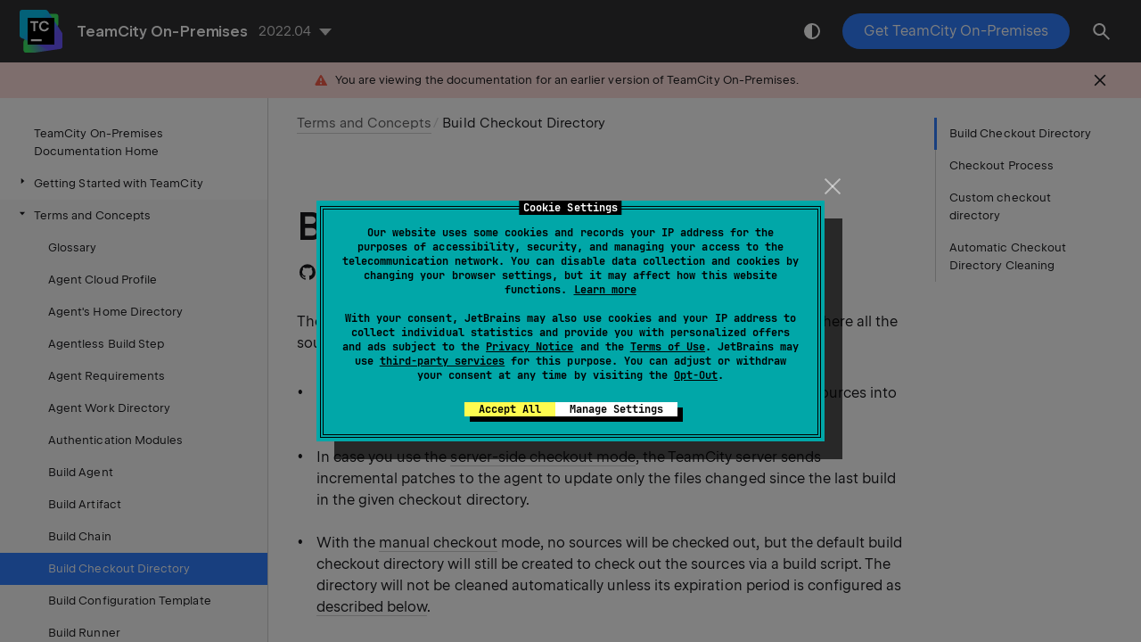

--- FILE ---
content_type: text/html
request_url: https://www.jetbrains.com/help/teamcity/2022.04/build-checkout-directory.html
body_size: 4985
content:
<!DOCTYPE html SYSTEM "about:legacy-compat"><html lang="en-US" data-preset="contrast" data-primary-color="#307FFF"><head><meta charset="UTF-8"></meta><meta name="robots" content="noindex"></meta>  <meta name="built-on" content="2024-05-31T11:12:10.95649863" /><meta name="build-number" content="109" />    <meta name="keywords" content="">   <script> (function(w,d,s,l,i){w[l]=w[l]||[];w[l].push({'gtm.start': new Date().getTime(),event:'gtm.js'});var f=d.getElementsByTagName(s)[0], j=d.createElement(s),dl=l!='dataLayer'?'&amp;l='+l:'';j.async=true;j.src= '//www.googletagmanager.com/gtm.js?id='+i+dl;f.parentNode.insertBefore(j,f);})(window,document,'script','dataLayer','GTM-5P98'); </script><script src="https://resources.jetbrains.com/storage/help-app/v6/analytics.js"></script>  <title>Build Checkout Directory | TeamCity On-Premises Documentation</title><script id="virtual-toc-data" type="application/json">[{"id":"Checkout+Process","level":0,"title":"Checkout Process","anchor":"#Checkout+Process"},{"id":"Custom+checkout+directory","level":0,"title":"Custom checkout directory","anchor":"#Custom+checkout+directory"},{"id":"Automatic+Checkout+Directory+Cleaning","level":0,"title":"Automatic Checkout Directory Cleaning","anchor":"#Automatic+Checkout+Directory+Cleaning"}]</script><script id="topic-shortcuts" type="application/json">{}</script>    <link href="https://resources.jetbrains.com/storage/help-app/v6/app.css" rel="stylesheet" />   <link rel="icon" href="https://resources.jetbrains.com/storage/products/jetbrains/img/icons/favicon.ico" sizes="any" /><!-- 32×32 --><link rel="icon" href="https://resources.jetbrains.com/storage/products/jetbrains/img/icons/icon.svg" type="image/svg+xml" /><link rel="apple-touch-icon" href="https://resources.jetbrains.com/storage/products/jetbrains/img/icons/apple-touch-icon.png" /><!-- 180×180 --><link rel="manifest" href="https://www.jetbrains.com/site.webmanifest" /><meta name="apple-mobile-web-app-title" content="JetBrains" /><meta name="application-name" content="JetBrains" /><meta name="msapplication-TileColor" content="#000000" /><meta name="theme-color" content="#000000" />  <meta name="image" content="https://resources.jetbrains.com/storage/products/teamcity/img/meta/preview.png" /><!-- Open Graph --><meta property="og:title" content="Build Checkout Directory | TeamCity On-Premises" /><meta property="og:description" content="" /><meta property="og:image" content="https://resources.jetbrains.com/storage/products/teamcity/img/meta/preview.png" /><meta property="og:site_name" content="TeamCity On-Premises Help" /><meta property="og:type" content="website" /><meta property="og:locale" content="en_US" /><meta property="og:url" content="https://www.jetbrains.com/help/teamcity/2022.04/build-checkout-directory.html" /><!-- End Open Graph --><!-- Twitter Card --><meta name="twitter:card" content="summary_large_image" /><meta name="twitter:site" content="@teamcity" /><meta name="twitter:title" content="Build Checkout Directory | TeamCity On-Premises" /><meta name="twitter:description" content="" /><meta name="twitter:creator" content="@teamcity" /><meta name="twitter:image:src" content="https://resources.jetbrains.com/storage/products/teamcity/img/meta/preview.png" /><!-- End Twitter Card --><!-- Schema.org WebPage --><script type="application/ld+json"> { "@context": "http://schema.org", "@type": "WebPage", "@id": "https://www.jetbrains.com/help/teamcity/2022.04/build-checkout-directory.html#webpage", "url": "https://www.jetbrains.com/help/teamcity/2022.04/build-checkout-directory.html", "name": "Build Checkout Directory | TeamCity On-Premises", "description": "", "image": "https://resources.jetbrains.com/storage/products/teamcity/img/meta/preview.png", "inLanguage":"en-US" }</script><!-- End Schema.org --><!-- Schema.org WebSite --><script type="application/ld+json"> { "@type": "WebSite", "@id": "https://www.jetbrains.com/help/teamcity/#website", "url": "https://www.jetbrains.com/help/teamcity/", "name": "TeamCity On-Premises Help" }</script><!-- End Schema.org --></meta></meta></meta></meta></head>        <body data-id="build-checkout-directory" data-main-title="Build Checkout Directory" data-template="article" data-breadcrumbs="introduction-to-teamcity-terminology.md|Terms and Concepts" data-article-props="{&quot;seeAlso&quot;:[{&quot;title&quot;:&quot;Administrator\u0027s Guide&quot;,&quot;links&quot;:[{&quot;url&quot;:&quot;configuring-vcs-settings.html&quot;,&quot;text&quot;:&quot;Configuring VCS Settings&quot;}]}],&quot;seeAlsoStyle&quot;:&quot;links&quot;}" data-edit-url="https://github.com/JetBrains/teamcity-documentation/edit/2022.04/topics/build-checkout-directory.md">  <div class="wrapper"><main class="panel _main"><header class="panel__header"><div class="container"><h3>TeamCity On-Premises 2022.04 Help</h3><div class="shortcuts-switcher"><label for="switch-shortcuts">Keymap:</label><select class="select _shortcuts" height="1" id="switch-shortcuts">  </select></div><div class="panel-trigger"></div></div></header><section class="panel__content"><div class="container"><article class="article" data-shortcut-switcher="inactive"><h1 data-toc="build-checkout-directory" id="build-checkout-directory.md">Build Checkout Directory</h1> <div class="micro-format" data-content="{&quot;microFormat&quot;:[]}"></div> <p id="c14a3b44">The <em id="19f7f78f" class="">build checkout directory</em> is a directory on the TeamCity agent machine where all the sources of all builds are checked out into.</p><ul class="list _bullet" id="c40af7f5"><li class="list__item" id="6bc6b98"><p>If you use the <a href="vcs-checkout-mode.html#agent-checkout" id="e20810b3">agent-side checkout mode</a>, the build agent checks out the sources into this directory before the build.</p></li><li class="list__item" id="c4da9ca3"><p>In case you use the <a href="vcs-checkout-mode.html#server-checkout" id="fa709a7d">server-side checkout mode</a>, the TeamCity server sends incremental patches to the agent to update only the files changed since the last build in the given checkout directory.</p></li><li class="list__item" id="e96726d5"><p>With the <a href="vcs-checkout-mode.html#do-not-checkout-files-automatically" id="18863958">manual checkout</a> mode, no sources will be checked out, but the default build checkout directory will still be created to check out the sources via a build script. The directory will not be cleaned automatically unless its expiration period is configured as <a href="#Automatic+Checkout+Directory+Cleaning" id="2c40208">described below</a>.</p></li></ul><p id="73b13223">The sources are placed into the checkout directory according to the mapping defined in the <a href="vcs-checkout-rules.html" id="1850472c">VCS Checkout Rules</a>.</p><p id="5659914c">The checkout directory is configured in the <b id="44b1fffb" class="">Checkout Settings</b> section on the <a href="configuring-vcs-triggers.html" id="7e477c11">Version Control Settings</a> page; the default <b id="10155be5" class="">Auto (recommended)</b> value is strongly advised, but it is possible to configure a custom checkout directory as described <a href="#Custom+checkout+directory" id="6ffcd0fe">below</a>.</p><p id="2566a35f">If you want to investigate an issue and need to know the directory used by the build configuration, you can get the directory from the build log, or you can refer to the <code class="code ">&lt;<a href="agent-work-directory.html" id="bc340af7">Agent Work Directory</a>&gt;/directory.map</code> generated file which lists build configurations with the directories they used last.</p><p id="c5b1b36a">In your <a href="build-script-interaction-with-teamcity.html" id="e98829e1">build script</a>, you can refer to the effective value of the build checkout directory via the <code class="code ">teamcity.build.checkoutDir</code> <a href="configuring-build-parameters.html" id="2181e3cf">property</a> provided by TeamCity.</p><p id="c491cb8a">By default, this is also the directory <a href="build-working-directory.html" id="f2821c5b">where builds will run</a>.</p><section class="chapter"><h2 id="Checkout+Process" data-toc="Checkout+Process">Checkout Process</h2><p id="50593cb0">For checkout handled by TeamCity (the <a href="vcs-checkout-mode.html#server-checkout" id="7d081a4f">server-side</a> or <a href="vcs-checkout-mode.html#agent-checkout" id="53d2bd0d">agent-side</a> checkout mode), TeamCity keeps track of the last revision checked out into each checkout directory on the agent and for the new build applies an incremental patch from the last used revision to the revision of the current build.<br /> The revisions used can be looked up on the <b id="ac36f686" class=""><a href="build-results-page.html#Changes+Tab" id="dbb16e19">Changes</a></b> tab of the build results page.</p><p id="d248cc46">Incremental checkouts mean that any files not created or modified by TeamCity (for example, by the previous build scripts) are preserved in their modified state (unless dedicated VCS root-specific reset options are used).<br /> That is why it is recommended to:</p><ul class="list _bullet" id="aa7cbe0f"><li class="list__item" id="1158c20c"><p>make sure the builds perform a clean procedure as the first step of the build for all the files that affect the build and might have been produced by previous builds. Typical files are compilation output, tests reports, build produce artifacts.</p></li><li class="list__item" id="896df967"><p>make sure the builds never modify or delete the files under version control.</p></li></ul><p id="26eb051f">If TeamCity detects that it cannot build an incremental patch, a <a href="clean-checkout.html" id="a8da091a">clean checkout</a> is enforced. It can also be enforced manually or configured to be performed on each build.</p><p id="f1ab280e"><a name="BuildCheckoutDirectory-Customcheckoutdirectory"></a></p></section><section class="chapter"><h2 id="Custom+checkout+directory" data-toc="Custom+checkout+directory">Custom checkout directory</h2><p id="ec5fe95a">In most cases, the default <b id="ca034c75" class="">Auto (recommended)</b> setting will cover your needs. With this default checkout directory, TeamCity ensures the best performance and consistent incremental sources updates. The name of the default automatically created directory is generated as follows: <code class="code ">&lt;<a href="agent-work-directory.html" id="72c3ab5e">Agent Work Directory</a>&gt;/&lt;VCS settings hash code&gt;</code>. The VCS settings hash code is calculated based on the set of VCS roots, their checkout rules and VCS settings used by the build configuration (checkout mode). Effectively, this means that the directory is shared between all the build configurations with the same VCS settings.</p><p id="54c2e6b8">If for some reason you need to specify a custom checkout directory (for example, the process of creating builds depends on some particular directory), make sure the following conditions are met:</p><ul class="list _bullet" id="499a62c3"><li class="list__item" id="2139313e"><p>the checkout directory is not shared between build configurations with different VCS settings (otherwise, TeamCity will perform <a href="clean-checkout.html" id="f17c3e32">clean checkout</a> each time another build configuration is built in the directory);</p></li><li class="list__item" id="d2d34960"><p>the content of the directory is not modified by processes other than those of a single TeamCity agent (otherwise, TeamCity might be unable to ensure consistent incremental sources update). If this cannot be eliminated, make sure to turn on the clean build checkout option for all the participating build configurations. This rule also applies to two TeamCity agents sharing the same working directory. As one TeamCity agent has no knowledge of another, the other agent appears as an external process to it.</p></li></ul><aside data-type="warning" class="prompt" data-title="" id="85360c92"><p id="8b42b8af">It is recommended that a custom checkout directory <b id="765ed00e" class="">does not contain</b> the <a href="build-working-directory.html" id="8ada0060">agent's working directory</a> because of the potential undesirable side effects.</p></aside><p id="add8ddab">Note that the content of the checkout directory can be deleted by TeamCity under <a href="clean-checkout.html#Automatic+Clean+Checkout" id="df931ffc">certain circumstances</a>.</p></section><section class="chapter"><h2 id="Automatic+Checkout+Directory+Cleaning" data-toc="Automatic+Checkout+Directory+Cleaning">Automatic Checkout Directory Cleaning</h2><p id="642f6637">With the <a href="vcs-checkout-mode.html#server-checkout" id="22bbba14">server-side</a> and <a href="vcs-checkout-mode.html#agent-checkout" id="89592bac">agent-side checkout</a> modes, checkout directories are automatically deleted from the disk if not used (no builds were run on the agent using the directory as the checkout directory) for a specified period of time (8 days by default) or when another build requires more free disk space than available. With the <a href="vcs-checkout-mode.html#do-not-checkout-files-automatically" id="a51b115b">manual checkout</a> mode, automatic directory cleaning is not performed unless the directory expiration period is configured.</p><p id="3d96b145">It is recommended to use the <a href="free-disk-space.html" id="a8e5e2ce">Free Disk Space</a> build feature to ensure the build gets enough disk free space on the build agent.</p><p id="a940d1d4">The time frame for automatic directory expiration can be changed by specifying a new value (in hours) by either of the following ways:</p><ul class="list _bullet" id="2a2495df"><li class="list__item" id="640fa717"><p><code class="code ">teamcity.agent.build.checkoutDir.expireHours</code> agent property in the <code class="code ">buildAgent.properties</code> file</p></li><li class="list__item" id="93b7bef9"><p><code class="code ">system.teamcity.build.checkoutDir.expireHours</code> <a href="configuring-build-parameters.html" id="cef86fe3">build configuration property</a></p><ul class="list _bullet" id="6ce27b90"><li class="list__item" id="bce1e441"><p><code class="code ">0</code> will cause deleting the checkout directories right after the build finishes</p></li><li class="list__item" id="37de45dc"><p><code class="code ">never</code> will let TeamCity know that the directory should never be deleted by TeamCity</p></li><li class="list__item" id="340c7976"><p><code class="code ">default</code> will enforce using the default value</p></li></ul></li></ul><p id="d5a35b1f">Expiration-based directory cleaning is performed in the background when the build agent is idle (no builds are running).</p></section><div class="last-modified"> Last modified: 28 March 2022</div><div data-feedback-placeholder="true"></div><div class="navigation-links _bottom">   <a class="navigation-links__prev" href="build-chain.html">Build Chain</a>   <a class="navigation-links__next" href="build-configuration-template.html">Build Configuration Template</a>   </div></article>  </div></section></main></div>  <script src="https://resources.jetbrains.com/storage/help-app/v6/app.js"></script>  </body></html>

--- FILE ---
content_type: text/css
request_url: https://resources.jetbrains.com/storage/help-app/v6/app.css
body_size: 74310
content:
:root{--rs-color-danger:#f45c4a;--rs-color-danger-bg:rgba(244,92,74,0.2);--rs-color-success:#4dbb5f;--rs-color-success-bg:rgba(77,187,95,0.2);--rs-color-warning:#f3c033;--rs-color-warning-bg:rgba(243,192,51,0.2);--rs-color-primary-light-theme:#6b57ff;--rs-color-primary-dim-light-theme:#8979ff;--rs-color-primary-fog-light-theme:#e1ddff;--rs-color-primary-t-dim-light-theme:rgba(107,87,255,0.8);--rs-color-primary-t-fog-light-theme:rgba(107,87,255,0.2);--rs-color-primary-dark-theme:#8473ff;--rs-color-primary-dim-dark-theme:#6f61d2;--rs-color-primary-fog-dark-theme:#2e2b49;--rs-color-primary-t-dim-dark-theme:rgba(132,115,255,0.8);--rs-color-primary-t-fog-dark-theme:rgba(132,115,255,0.3);--rs-color-black:#19191c;--rs-color-white:#fff;--rs-color-black-t95:rgba(25,25,28,0.95);--rs-color-black-t90:rgba(25,25,28,0.9);--rs-color-black-t80:rgba(25,25,28,0.8);--rs-color-black-t70:rgba(25,25,28,0.7);--rs-color-black-t60:rgba(25,25,28,0.6);--rs-color-black-t50:rgba(25,25,28,0.5);--rs-color-black-t40:rgba(25,25,28,0.4);--rs-color-black-t30:rgba(25,25,28,0.3);--rs-color-black-t20:rgba(25,25,28,0.2);--rs-color-black-t10:rgba(25,25,28,0.1);--rs-color-black-t5:rgba(25,25,28,0.05);--rs-color-white-t5:hsla(0,0%,100%,0.05);--rs-color-white-t10:hsla(0,0%,100%,0.1);--rs-color-white-t20:hsla(0,0%,100%,0.2);--rs-color-white-t30:hsla(0,0%,100%,0.3);--rs-color-white-t40:hsla(0,0%,100%,0.4);--rs-color-white-t50:hsla(0,0%,100%,0.5);--rs-color-white-t60:hsla(0,0%,100%,0.6);--rs-color-white-t70:hsla(0,0%,100%,0.7);--rs-color-white-t80:hsla(0,0%,100%,0.8);--rs-color-white-t90:hsla(0,0%,100%,0.9);--rs-color-white-t95:hsla(0,0%,100%,0.95);--rs-color-grey-95:#252528;--rs-color-grey-90:#303033;--rs-color-grey-80:#474749;--rs-color-grey-70:#5e5e60;--rs-color-grey-60:#757577;--rs-color-grey-50:#8c8c8e;--rs-color-grey-40:#a3a3a4;--rs-color-grey-30:#bababb;--rs-color-grey-20:#d1d1d2;--rs-color-grey-10:#e8e8e8;--rs-color-grey-5:#f4f4f4}
:root{--wh-flow-unit-xs:6px;--wh-flow-unit-sm:16px;--wh-flow-unit:24px;--wh-flow-unit-m:32px;--wh-flow-unit-l:48px;--wh-spacer:32px;--wh-spacer-sm:16px;--wh-max-width-xl:820px;--wh-max-width-l:706px;--wh-max-width-m:540px;--wh-max-width-s:460px;--wh-max-width-xs:320px;--wh-article-list-width:716px;--wh-transition-xfast:100ms;--wh-transition-fast:300ms;--wh-transition-medium:500ms;--wh-transition-long:1000ms;--wh-sidebar-width-xxlg:310px;--wh-sidebar-width-xlg:300px;--wh-sidebar-width-lg:272px;--wh-virtual-toc-width:210px;--wh-header-height-lg:70px;--wh-header-height-sm:48px;--wh-gap-xs:8px;--wh-gap-sm:16px;--wh-gap-m:22px;--wh-gap-lg:32px;--wh-max-width:calc(1520px - var(--wh-gap-m)*2);--wh-max-width-content:calc(var(--wh-max-width) - var(--wh-sidebar-width-xxlg));--wh-max-width-article:952px;--wh-app-fallback-width:360px;--wh-app-fallback-image-height:325px;--wh-app-fallback-width-sm:300px;--wh-app-fallback-height-sm:300px;--wh-font-family-monospace:"JetBrains Mono",SFMono-Regular,Consolas,"Liberation Mono",Menlo,Courier,monospace}
:root{--wh-color-danger:var(--rs-color-danger);--wh-color-danger-t20:var(--rs-color-danger-bg);--wh-color-danger-t40:rgba(244,92,74,0.4);--wh-color-success:var(--rs-color-success);--wh-color-success-t20:var(--rs-color-success-bg);--wh-color-success-t40:rgba(77,187,95,0.4);--wh-color-warning:var(--rs-color-warning);--wh-color-warning-t20:var(--rs-color-warning-bg);--wh-color-warning-t40:rgba(243,192,51,0.4);--wh-color-tip:var(--rs-color-black-t5);--wh-color-primary-light-theme:var(--rs-color-primary-light-theme);--wh-color-primary-dim-light-theme:var(--rs-color-primary-dim-light-theme);--wh-color-primary-fog-light-theme:var(--rs-color-primary-fog-light-theme);--wh-color-primary-t-dim-light-theme:var(--rs-color-primary-t-dim-light-theme);--wh-color-primary-t-fog-light-theme:var(--rs-color-primary-t-fog-light-theme);--wh-color-primary-dark-theme:var(--rs-color-primary-dark-theme);--wh-color-primary-dim-dark-theme:var(--rs-color-primary-dim-dark-theme);--wh-color-primary-fog-dark-theme:var(--rs-color-primary-fog-dark-theme);--wh-color-primary-t-dim-dark-theme:var(--rs-color-primary-t-dim-dark-theme);--wh-color-primary-t-fog-dark-theme:var(--rs-color-primary-t-fog-dark-theme);--wh-color-black:var(--rs-color-black);--wh-color-white:var(--rs-color-white);--wh-color-black-t95:var(--rs-color-black-t95);--wh-color-black-t90:var(--rs-color-black-t90);--wh-color-black-t80:var(--rs-color-black-t80);--wh-color-black-t70:var(--rs-color-black-t70);--wh-color-black-t60:var(--rs-color-black-t60);--wh-color-black-t50:var(--rs-color-black-t50);--wh-color-black-t40:var(--rs-color-black-t40);--wh-color-black-t30:var(--rs-color-black-t30);--wh-color-black-t20:var(--rs-color-black-t20);--wh-color-black-t10:var(--rs-color-black-t10);--wh-color-black-t5:var(--rs-color-black-t5);--wh-color-white-t5:var(--rs-color-white-t5);--wh-color-white-t10:var(--rs-color-white-t10);--wh-color-white-t20:var(--rs-color-white-t20);--wh-color-white-t30:var(--rs-color-white-t30);--wh-color-white-t40:var(--rs-color-white-t40);--wh-color-white-t50:var(--rs-color-white-t50);--wh-color-white-t60:var(--rs-color-white-t60);--wh-color-white-t70:var(--rs-color-white-t70);--wh-color-white-t80:var(--rs-color-white-t80);--wh-color-white-t90:var(--rs-color-white-t90);--wh-color-white-t95:var(--rs-color-white-t95);--wh-color-grey-95:var(--rs-color-grey-95);--wh-color-grey-90:var(--rs-color-grey-90);--wh-color-grey-80:var(--rs-color-grey-80);--wh-color-grey-70:var(--rs-color-grey-70);--wh-color-grey-60:var(--rs-color-grey-60);--wh-color-grey-50:var(--rs-color-grey-50);--wh-color-grey-40:var(--rs-color-grey-40);--wh-color-grey-30:var(--rs-color-grey-30);--wh-color-grey-20:var(--rs-color-grey-20);--wh-color-grey-10:var(--rs-color-grey-10);--wh-color-grey-5:var(--rs-color-grey-5);--wh-color-marine:#28b8a0;--wh-color-marine-fog:#d4f1ec;--wh-color-marine-t-fog:rgba(40,184,160,0.2);--wh-color-tangerine:#fc801d;--wh-color-tangerine-fog:#fee6d2;--wh-color-tangerine-t-fog:rgba(252,128,29,0.2);--wh-color-strawberry:#ff318c;--wh-color-strawberry-fog:#ffd6e8;--wh-color-strawberry-t-fog:rgba(255,49,140,0.2);--wh-color-purple:#6b57ff;--wh-color-purple-fog:#e1ddff;--wh-color-purple-t-fog:rgba(107,87,255,0.2);--wh-color-blue:#087cfa;--wh-color-blue-fog:#d0e5ff;--wh-color-blue-t-fog:rgba(22,125,255,0.2);--wh-color-primary:var(--wh-color-primary-light-theme);--wh-color-primary-t-dim:var(--wh-color-primary-t-dim-light-theme);--wh-color-primary-fog:var(--wh-color-primary-fog-light-theme);--wh-color-primary-t-fog:var(--wh-color-primary-t-fog-light-theme);--wh-color-bg-main:var(--wh-color-white);--wh-color-component-bg:var(--wh-color-grey-90);--wh-color-dropdown-bg:var(--wh-color-grey-90);--wh-color-code-line-hover:var(--wh-color-black-t5);--wh-color-backlight-main:var(--wh-color-black-t5);--wh-color-backlight-secondary:var(--wh-color-grey-5);--wh-color-backlight-pale:#f9f9f9;--wh-color-highlight:var(--wh-color-primary-t-fog-light-theme);--wh-color-hover:var(--wh-color-black-t5);--wh-color-border-default:var(--wh-color-grey-20);--wh-color-border-hover:var(--wh-color-black);--wh-color-border-pale:var(--wh-color-grey-10);--wh-color-trigger-default:var(--wh-color-grey-70);--wh-color-trigger-hover:var(--wh-color-black);--wh-color-black-text-heading:var(--wh-color-black);--wh-color-black-text-main:var(--wh-color-black);--wh-color-black-text-secondary:var(--wh-color-black-t70);--wh-color-black-text-pale:var(--wh-color-black-t50);--wh-color-white-text-heading:var(--wh-color-white);--wh-color-white-text-main:var(--wh-color-white-t80);--wh-color-white-text-secondary:var(--wh-color-white-t70);--wh-color-white-text-pale:var(--wh-color-white-t50);--wh-color-text-heading:var(--wh-color-black-text-heading);--wh-color-text-main:var(--wh-color-black-text-main);--wh-color-text-secondary:var(--wh-color-black-text-secondary);--wh-color-text-pale:var(--wh-color-black-text-pale);--wh-color-breadcrumbs-text:var(--wh-color-grey-70);--wh-color-breadcrumbs-border:var(--wh-color-grey-20);--wh-color-breadcrumbs-active:var(--wh-color-black);--wh-color-accent-substrate-main-text:var(--wh-color-white-text-heading);--wh-color-accent-substrate-secondary-text:var(--wh-color-white-text-main);--wh-color-accent-substrate-pale-text:var(--wh-color-white-text-pale);--wh-color-accent-substrate-bg:var(--wh-color-grey-90);--wh-color-collapse-button:var(--wh-color-grey-70);--wh-color-element-hover:var(--wh-color-black);--wh-color-scrollbar:var(--wh-color-grey-30);--wh-color-substrate:hsla(0,0%,95.7%,0.7);--wh-color-popup-bg:var(--wh-color-grey-5);--wh-color-popup-text:var(--wh-color-black-t70);--wh-color-popup-border:var(--wh-color-black-t20);--wh-color-tooltip:var(--wh-color-grey-90);--wh-color-tag-bg:var(--wh-color-black);--wh-color-tag-color:var(--wh-color-white);--wh-color-bg-main-dark:var(--wh-color-black);--wh-color-border-default-dark:var(--wh-color-white-t20);--wh-color-border-pale-dark:var(--wh-color-grey-80);--wh-color-backlight-main-dark:var(--wh-color-white-t5);--wh-color-backlight-secondary-dark:var(--wh-color-grey-95);--wh-color-backlight-pale-dark:#1f1f21;--wh-color-text-main-dark:var(--wh-color-white-text-main);--wh-color-hover-dark:var(--wh-color-white-t5);--app-event-banner-default:linear-gradient(90deg,#fff,#167dff,#fff);--app-event-banner-marine:linear-gradient(90deg,#fff,#28b8a0,#fff);--app-event-banner-tangerine:linear-gradient(90deg,#fff,#fc801d,#fff);--app-event-banner-strawberry:linear-gradient(90deg,#fff,#ff318c,#fff);--app-event-banner-purple:linear-gradient(90deg,#fff,#6b57ff,#fff);--wh-keystroke-border:var(--wh-color-black-t20);--wh-keystroke-fresh-border:var(--wh-color-black);--wh-keystroke-background:var(--rs-color-black-t5);--wh-keystroke-icon:var(--rs-color-black-t50);--wh-keystroke-action:var(--rs-color-black-t70)}@media only screen{:root.theme-dark{--wh-color-marine:#1fbba1;--wh-color-marine-fog:#1a3937;--wh-color-marine-t-fog:rgba(31,187,161,0.2);--wh-color-tangerine:#ff7936;--wh-color-tangerine-fog:#472c21;--wh-color-tangerine-t-fog:rgba(255,121,54,0.2);--wh-color-strawberry:#ff58a2;--wh-color-strawberry-fog:#472637;--wh-color-strawberry-t-fog:rgba(255,88,162,0.2);--wh-color-purple:#8473ff;--wh-color-purple-fog:#2e2b49;--wh-color-purple-t-fog:rgba(132,115,255,0.2);--wh-color-blue:#4ca6ff;--wh-color-blue-fog:#233549;--wh-color-blue-t-fog:rgba(76,166,255,0.2);--wh-color-primary:var(--wh-color-primary-dark-theme);--wh-color-primary-t-dim:var(--wh-color-primary-t-dim-dark-theme);--wh-color-primary-t-fog:var(--wh-color-primary-t-fog-dark-theme);--wh-color-primary-fog:var(--wh-color-primary-fog-dark-theme);--wh-color-bg-main:var(--wh-color-black);--wh-color-code-line-hover:var(--wh-color-black-t40);--wh-color-backlight-main:var(--wh-color-white-t5);--wh-color-backlight-secondary:var(--wh-color-grey-95);--wh-color-backlight-pale:#1f1f21;--wh-color-highlight:var(--wh-color-primary-t-fog-dark-theme);--wh-color-hover:var(--wh-color-white-t5);--wh-color-border-default:var(--wh-color-grey-80);--wh-color-border-hover:var(--wh-color-white);--wh-color-border-pale:var(--wh-color-grey-80);--wh-color-trigger-default:var(--wh-color-grey-30);--wh-color-trigger-hover:var(--wh-color-white);--wh-color-text-heading:var(--wh-color-white-text-heading);--wh-color-text-main:var(--wh-color-white-text-main);--wh-color-text-secondary:var(--wh-color-white-text-secondary);--wh-color-text-pale:var(--wh-color-white-text-pale);--wh-color-breadcrumbs-text:var(--wh-color-grey-30);--wh-color-breadcrumbs-border:var(--wh-color-grey-80);--wh-color-breadcrumbs-active:var(--wh-color-white);--wh-color-collapse-button:var(--wh-color-white-t70);--wh-color-element-hover:var(--wh-color-white);--wh-color-scrollbar:var(--wh-color-white-t10);--wh-color-substrate:rgba(50,51,55,0.7019607843137254);--wh-color-popup-bg:var(--wh-color-grey-90);--wh-color-popup-text:var(--wh-color-white-text-main);--wh-color-popup-border:var(--wh-color-grey-20);--wh-color-tip:var(--rs-color-white-t5);--wh-color-tag-bg:var(--wh-color-white);--wh-color-tag-color:var(--wh-color-black);--app-event-banner-default:linear-gradient(90deg,#000,#4ca6ff,#000);--app-event-banner-marine:linear-gradient(90deg,#000,#1fbba1,#000);--app-event-banner-tangerine:linear-gradient(90deg,#000,#ff7936,#000);--app-event-banner-strawberry:linear-gradient(90deg,#000,#ff58a2,#000);--app-event-banner-purple:linear-gradient(90deg,#000,#8473ff,#000);--wh-keystroke-border:var(--wh-color-white-t20);--wh-keystroke-fresh-border:var(--wh-color-white);--wh-keystroke-background:var(--rs-color-white-t5);--wh-keystroke-icon:var(--wh-color-white-t50);--wh-keystroke-action:var(--wh-color-white-t70)}}:root[data-preset=soft]{--wh-color-component-bg:var(--wh-color-grey-5);--wh-color-dropdown-bg:var(--wh-color-grey-5);--wh-color-accent-substrate-main-text:var(--wh-color-black-text-heading);--wh-color-accent-substrate-secondary-text:var(--wh-color-black-text-main);--wh-color-accent-substrate-pale-text:var(--wh-color-black-text-pale);--wh-color-accent-substrate-bg:var(--wh-color-component-bg)}@media only screen{:root[data-preset=soft].theme-dark{--wh-color-component-bg:var(--wh-color-grey-90);--wh-color-dropdown-bg:var(--wh-color-grey-90);--wh-color-accent-substrate-main-text:var(--wh-color-white-text-heading);--wh-color-accent-substrate-secondary-text:var(--wh-color-white-text-main);--wh-color-accent-substrate-pale-text:var(--wh-color-white-text-pale);--wh-color-accent-substrate-bg:var(--wh-color-grey-90)}}:root[data-preset=vivid]{--wh-color-component-bg:var(--wh-color-grey-5);--wh-color-dropdown-bg:var(--wh-color-grey-5);--wh-color-accent-substrate-bg:var(--wh-color-primary);--wh-color-collapse-button:var(--wh-color-primary);--wh-color-element-hover:var(--wh-color-primary);--wh-color-popup-bg:var(--wh-color-grey-5);--wh-color-popup-text:var(--wh-color-black-t70);--wh-color-popup-border:var(--wh-color-black-t20)}:root[data-preset=vivid] .search-light-theme{--highlight-color:var(--wh-color-primary)}@media only screen{:root[data-preset=vivid].theme-dark{--wh-color-component-bg:var(--wh-color-grey-90);--wh-color-dropdown-bg:var(--wh-color-grey-90);--wh-color-collapse-button:var(--wh-color-white-t70);--wh-color-element-hover:var(--wh-color-white);--wh-color-popup-bg:var(--wh-color-grey-90);--wh-color-popup-text:var(--wh-color-white-text-main);--wh-color-popup-border:var(--wh-color-white-t20)}:root[data-preset=vivid].theme-dark .search-dark-theme{--highlight-color:var(--wh-color-primary)}}
:root{--app-header:var(--wh-color-accent-substrate-bg);--app-footer:var(--wh-color-accent-substrate-bg);--app-footer-vivid-bg:transparent;--app-footer-divider:var(--wh-color-white-t20)}:root[data-preset=soft].theme-light{--app-footer-divider:var(--wh-color-grey-20)}:root[data-preset=vivid]{--app-footer:var(--wh-color-grey-90);--app-footer-vivid-bg:var(--wt-color-primary-light-theme-20)}
a,abbr,acronym,address,applet,article,aside,audio,b,big,blockquote,body,canvas,caption,center,cite,code,dd,del,details,dfn,div,dl,dt,em,embed,fieldset,figcaption,figure,footer,form,h1,h2,h3,h4,h5,h6,header,hgroup,html,i,iframe,img,ins,kbd,label,legend,li,main,mark,menu,nav,object,ol,output,p,pre,q,ruby,s,samp,section,small,span,strike,strong,sub,summary,sup,table,tbody,td,tfoot,th,thead,time,tr,tt,u,ul,var,video{margin:0;padding:0;border:0;font-size:100%;font:inherit;vertical-align:baseline}article,aside,details,figcaption,figure,footer,header,hgroup,main,menu,nav,section{display:block}[hidden]{display:none}body{line-height:1}menu,ol,ul{list-style:none}blockquote,q{quotes:none}blockquote:after,blockquote:before,q:after,q:before{content:"";content:none}table{border-collapse:collapse;border-spacing:0}
html{height:100%;-webkit-tap-highlight-color:rgba(0,0,0,0);-webkit-text-size-adjust:none}@media print{html{-webkit-print-color-adjust:exact;color-adjust:exact}}body{letter-spacing:.0015em;font-family:JetBrains Sans,Inter,system-ui,-apple-system,BlinkMacSystemFont,Segoe UI,Roboto,Oxygen,Ubuntu,Cantarell,Droid Sans,Helvetica Neue,Arial,sans-serif;font-family:var(--rs-font-family-ui,var(--rs-font-family-jb-sans,"JetBrains Sans",Inter,system-ui,-apple-system,BlinkMacSystemFont,"Segoe UI",Roboto,Oxygen,Ubuntu,Cantarell,"Droid Sans","Helvetica Neue",Arial,sans-serif));font-size:16px;font-size:var(--rs-text-2-font-size,16px);font-weight:400;line-height:24px;line-height:var(--rs-text-2-line-height,24px)}.rs-reset-letter-spacing body{letter-spacing:normal}body{color:rgba(25,25,28,.7);color:var(--rs-typography-color-average,rgba(25,25,28,.7));height:100%;color:#19191c;color:var(--wh-color-text-main);background-color:#fff;background-color:var(--wh-color-bg-main);font-variant-ligatures:none}body:not(.app-is-rendered){overflow:hidden}body:not(.app-is-rendered):after,body:not(.app-is-rendered):before{position:absolute;z-index:-1;top:0;right:0;bottom:0;left:0;box-sizing:border-box;width:51px;height:51px;margin:auto;border-radius:50%;content:"";will-change:transform}body:not(.app-is-rendered):before{background:#e6e6e6}body:not(.app-is-rendered):after{width:47px;height:47px;border:2px solid #fff;border-color:var(--wh-color-bg-main);border-top:2px solid transparent;animation:spin 1.5s linear infinite}@keyframes spin{0%{transform:rotate(0deg)}to{transform:rotate(1turn)}}#webhelp-root{text-rendering:optimizeLegibility;-webkit-font-smoothing:antialiased;-moz-osx-font-smoothing:grayscale;height:100%}@media print{#webhelp-root{height:auto}}.page,.wrapper{display:none}@page{margin-top:3cm;@bottom-center{letter-spacing:.1em;text-transform:uppercase;color:#19191c;color:var(--rs-typography-color-hard,#19191c);font-family:JetBrains Sans,Inter,system-ui,-apple-system,BlinkMacSystemFont,Segoe UI,Roboto,Oxygen,Ubuntu,Cantarell,Droid Sans,Helvetica Neue,Arial,sans-serif;font-family:var(--rs-font-family-ui,var(--rs-font-family-jb-sans,"JetBrains Sans",Inter,system-ui,-apple-system,BlinkMacSystemFont,"Segoe UI",Roboto,Oxygen,Ubuntu,Cantarell,"Droid Sans","Helvetica Neue",Arial,sans-serif));font-size:13px;font-size:var(--rs-overline-font-size,13px);font-weight:530;font-weight:var(--rs-font-weight-semi-bold,530);line-height:18px;line-height:var(--rs-overline-line-height,18px);content:"Page " counter(page) " of " counter(pages)}}button{margin:0}.a11y-title{overflow:hidden;height:0;margin-top:0!important}:root{color-scheme:light dark}html.theme-light{color-scheme:light}html.theme-dark{color-scheme:dark}
:root{--jblogo-black-square-to-beam-ratio:1.6171428571;--jblogo-size-1:40px;--jblogo-size-2:60px;--jblogo-size-3:75px;--jblogo-size-4:100px;--jblogo-size-5:150px}.jetbrains-logo{position:relative;display:block;width:20px}.jetbrains-logo:before{position:absolute;top:50%;left:50%;width:161.71429%;width:calc(var(--jblogo-black-square-to-beam-ratio)*100%);height:161.71429%;height:calc(var(--jblogo-black-square-to-beam-ratio)*100%);content:"";background-repeat:no-repeat;background-size:cover;transform:translate(-50%,-50%)}.jetbrains-logo:after{display:block;padding-bottom:100%;content:""}.jetbrains-logo--inline{display:inline-block;vertical-align:middle}.jetbrains-logo--full-size:before{width:100%;height:100%}.jetbrains-logo--size-1{width:40px;width:var(--jblogo-size-1)}.jetbrains-logo--size-1.jetbrains-logo--full-size{width:64.68571px;width:calc(var(--jblogo-size-1)*var(--jblogo-black-square-to-beam-ratio))}.jetbrains-logo--size-2{width:60px;width:var(--jblogo-size-2)}.jetbrains-logo--size-2.jetbrains-logo--full-size{width:97.02857px;width:calc(var(--jblogo-size-2)*var(--jblogo-black-square-to-beam-ratio))}.jetbrains-logo--size-3{width:75px;width:var(--jblogo-size-3)}.jetbrains-logo--size-3.jetbrains-logo--full-size{width:121.28571px;width:calc(var(--jblogo-size-3)*var(--jblogo-black-square-to-beam-ratio))}.jetbrains-logo--size-4{width:100px;width:var(--jblogo-size-4)}.jetbrains-logo--size-4.jetbrains-logo--full-size{width:161.71429px;width:calc(var(--jblogo-size-4)*var(--jblogo-black-square-to-beam-ratio))}.jetbrains-logo--size-5{width:150px;width:var(--jblogo-size-5)}.jetbrains-logo--size-5.jetbrains-logo--full-size{width:242.57143px;width:calc(var(--jblogo-size-5)*var(--jblogo-black-square-to-beam-ratio))}.jetbrains-logo--align-center{margin-right:auto;margin-left:auto}.jetbrains-logo--align-left{margin-right:auto}.jetbrains-logo--align-left.jetbrains-logo--inline{margin-right:20px}.jetbrains-logo--align-right{margin-left:auto}.jetbrains-logo--align-right.jetbrains-logo--inline{margin-left:20px}.jetbrains-logo--logo-jetbrains:before{top:0;left:50%;width:234%;height:254%;background-image:url("data:image/svg+xml,%3Csvg xmlns='http://www.w3.org/2000/svg' width='298' height='64' fill='none' viewBox='0 0 298 64'%3E%3Cdefs%3E%3ClinearGradient id='jetbrains_svg__a' x1='.85' x2='62.62' y1='62.72' y2='1.81' gradientUnits='userSpaceOnUse'%3E%3Cstop stop-color='%23FF9419'/%3E%3Cstop offset='.43' stop-color='%23FF021D'/%3E%3Cstop offset='.99' stop-color='%23E600FF'/%3E%3C/linearGradient%3E%3C/defs%3E%3Cpath fill='%23000' d='M86.484 40.586c0 .846-.179 1.593-.537 2.25a3.718 3.718 0 0 1-1.514 1.524c-.657.358-1.394.538-2.24.538H78v6.104h5.079c1.912 0 3.625-.428 5.148-1.285a9.36 9.36 0 0 0 3.585-3.545c.866-1.503 1.305-3.196 1.305-5.088V21.018h-6.633v19.568Zm17.856-1.823h13.891v-5.606H104.34v-6.363h15.355v-5.776H97.877v29.974h22.246v-5.776H104.34v-6.453Zm17.865-11.8h8.882v24.02h6.633v-24.02h8.842v-5.945h-24.367v5.955l.01-.01Zm47.022 9.002a7.85 7.85 0 0 0-1.673-.647 7.47 7.47 0 0 0 1.275-.488c1.096-.568 1.962-1.364 2.579-2.39.618-1.026.936-2.2.936-3.535 0-1.524-.418-2.888-1.244-4.093-.827-1.195-1.992-2.131-3.486-2.808-1.494-.667-3.206-1.006-5.118-1.006h-13.315v29.974h13.574c2.011 0 3.804-.348 5.387-1.055 1.573-.707 2.798-1.683 3.675-2.948.866-1.255 1.304-2.689 1.304-4.302 0-1.484-.338-2.808-1.026-3.983a7.05 7.05 0 0 0-2.858-2.729l-.01.01Zm-13.603-9.918h5.886c.816 0 1.533.15 2.161.438a3.353 3.353 0 0 1 1.464 1.255c.348.537.527 1.175.527 1.902 0 .727-.179 1.414-.527 1.981-.349.568-.837.996-1.464 1.305-.628.309-1.345.458-2.161.458h-5.886v-7.35.01Zm10.138 18.134c-.378.567-.916 1.006-1.603 1.314-.697.309-1.484.458-2.39.458h-6.145v-7.687h6.145c.886 0 1.673.169 2.37.497.687.329 1.235.787 1.613 1.385.378.597.578 1.274.578 2.041 0 .767-.19 1.424-.568 1.992Zm29.596-5.308c1.663-.797 2.947-1.922 3.864-3.366.916-1.444 1.374-3.117 1.374-5.029s-.448-3.525-1.344-4.959c-.897-1.434-2.171-2.54-3.814-3.326-1.644-.787-3.546-1.175-5.717-1.175h-13.124v29.974h6.642V40.078h4.322l6.084 10.914h7.578l-6.851-11.72c.339-.12.677-.25.996-.399h-.01Zm-2.151-6.124a3.599 3.599 0 0 1-1.583 1.444c-.688.338-1.494.507-2.42.507h-5.975v-8.295h5.975c.926 0 1.732.17 2.42.498a3.637 3.637 0 0 1 1.583 1.434c.368.618.558 1.355.558 2.19 0 .837-.19 1.574-.558 2.202v.02Zm20.594-11.731-10.706 29.974h6.742l2.121-6.612h11.114l2.27 6.612h6.612L220.99 21.018h-7.189Zm-.339 18.343 3.445-10.576.409-1.922.408 1.922 3.685 10.576h-7.947Zm20.693 11.631h6.851V21.018h-6.851v29.974Zm31.02-9.7-12.896-20.274h-6.463v29.974h6.055V30.717l12.826 20.275h6.533V21.018h-6.055v20.275Zm31.528-3.355c-.647-1.245-1.564-2.29-2.729-3.137-1.165-.846-2.509-1.404-4.023-1.693l-5.098-1.045c-.797-.19-1.434-.518-1.902-.996-.469-.478-.708-1.076-.708-1.783 0-.647.17-1.205.518-1.683.339-.478.827-.846 1.444-1.115.618-.269 1.335-.398 2.151-.398.817 0 1.554.139 2.181.418.627.279 1.115.667 1.464 1.175s.528 1.075.528 1.723h6.642c-.04-1.743-.528-3.287-1.444-4.621-.916-1.344-2.201-2.39-3.834-3.147-1.633-.757-3.505-1.135-5.597-1.135-2.091 0-3.943.388-5.566 1.175-1.623.787-2.898 1.872-3.804 3.266-.906 1.395-1.364 2.978-1.364 4.76 0 1.444.288 2.749.876 3.904a7.908 7.908 0 0 0 2.479 2.898c1.076.767 2.311 1.304 3.725 1.603l5.397 1.115c.886.21 1.584.598 2.101 1.156.518.557.767 1.244.767 2.08 0 .668-.189 1.276-.567 1.803-.379.528-.907.936-1.584 1.225-.677.289-1.474.428-2.39.428-.916 0-1.782-.159-2.529-.478-.747-.318-1.325-.776-1.733-1.374-.418-.587-.617-1.275-.617-2.041h-6.642c.029 1.872.527 3.515 1.513 4.949.976 1.424 2.32 2.54 4.033 3.336 1.713.797 3.675 1.195 5.886 1.195 2.21 0 4.202-.408 5.915-1.225 1.723-.816 3.057-1.942 4.023-3.376.966-1.434 1.444-3.057 1.444-4.87 0-1.483-.329-2.847-.976-4.102l.02.01Z'/%3E%3Cpath fill='url(%23jetbrains_svg__a)' d='M20.34 3.66 3.66 20.34A12.504 12.504 0 0 0 0 29.18V59c0 2.76 2.24 5 5 5h29.82c3.32 0 6.49-1.32 8.84-3.66l16.68-16.68c2.34-2.34 3.66-5.52 3.66-8.84V5c0-2.76-2.24-5-5-5H29.18c-3.32 0-6.49 1.32-8.84 3.66Z'/%3E%3Cpath fill='%23000' d='M48 16H8v40h40V16Z'/%3E%3Cpath fill='%23fff' d='M30 47H13v4h17v-4Z'/%3E%3C/svg%3E");transform:translate(-50%,-28.7%)}.jetbrains-logo--logo-jetbrains-square:before{width:100%;height:100%;background-image:url("data:image/svg+xml,%3Csvg xmlns='http://www.w3.org/2000/svg' width='64' height='64' fill='none' viewBox='0 0 64 64'%3E%3Cdefs%3E%3ClinearGradient id='jetbrains-simple_svg__a' x1='1' x2='62.75' y1='63' y2='1.25' gradientUnits='userSpaceOnUse'%3E%3Cstop stop-color='%23FF9419'/%3E%3Cstop offset='.43' stop-color='%23FF021D'/%3E%3Cstop offset='.99' stop-color='%23E600FF'/%3E%3C/linearGradient%3E%3C/defs%3E%3Cg fill='%23fff' class='jetbrains-simple_svg__letters-to-show-hovered'%3E%3Cpath fill='url(%23jetbrains-simple_svg__a)' d='M22.14 0H59c2.76 0 5 2.24 5 5v36.86c0 2.65-1.055 5.195-2.93 7.07L48.93 61.07A10.003 10.003 0 0 1 41.86 64H5c-2.76 0-5-2.24-5-5V22.14c0-2.65 1.055-5.195 2.93-7.07L15.07 2.93A10.003 10.003 0 0 1 22.14 0Z'/%3E%3Cpath fill='%23000' d='M52 12H6v46h46V12Z'/%3E%3Cpath d='M11.92 21.49a.87.87 0 0 0 .1-.42V16h1.635v5.19c0 .43-.09.815-.275 1.145-.185.33-.45.585-.785.77-.34.185-.725.275-1.16.275H10v-1.505h1.22c.16 0 .3-.035.42-.1s.215-.16.28-.285ZM10 51h16v3H10v-3ZM16.595 20.37h3.475v-1.38h-3.475v-1.565h3.835V16h-5.425v7.38h5.53v-1.42h-3.94v-1.59ZM23.32 17.465h-2.19V16h6v1.465h-2.18v5.915h-1.63v-5.915Z'/%3E%3Cpath fill-rule='evenodd' d='M14.935 29.295a2.155 2.155 0 0 0-.4-.16 1.612 1.612 0 0 0 .94-.71 1.64 1.64 0 0 0 .23-.87c0-.375-.1-.71-.305-1.005a2.016 2.016 0 0 0-.86-.69c-.37-.165-.79-.25-1.26-.25H10v7.38h3.345c.495 0 .94-.085 1.325-.26.39-.175.69-.415.905-.725.215-.31.32-.66.32-1.06 0-.365-.085-.69-.255-.98a1.75 1.75 0 0 0-.705-.67Zm-3.35-2.445h1.45c.2 0 .38.035.53.11a.81.81 0 0 1 .36.31c.085.135.13.29.13.47s-.045.35-.13.49-.205.245-.36.32c-.155.075-.33.115-.53.115h-1.45V26.85Zm2.5 4.47a.91.91 0 0 1-.395.325c-.17.075-.365.115-.59.115h-1.515v-1.895H13.1c.22 0 .41.04.585.12.17.08.305.195.4.34.095.145.14.315.14.505s-.045.35-.14.49ZM22.46 29.18c-.225.355-.54.635-.95.83l-.005-.005c-.08.035-.16.07-.245.1l1.685 2.885H21.08l-1.495-2.69H18.52v2.69h-1.635v-7.38h3.23c.535 0 1.005.095 1.41.29.405.195.72.465.94.82.22.355.33.75.33 1.22s-.11.885-.335 1.24Zm-2.465-2.24h-1.47v2.045h1.47c.23 0 .425-.04.595-.125.17-.08.3-.2.39-.355.09-.155.135-.34.135-.545 0-.205-.045-.385-.135-.54a.897.897 0 0 0-.39-.355 1.305 1.305 0 0 0-.595-.125ZM25.74 25.615l-2.635 7.38h1.66l.52-1.63h2.735l.56 1.63h1.63l-2.7-7.38h-1.77Zm-.085 4.515.85-2.605.1-.475.1.475.905 2.605h-1.955Z' clip-rule='evenodd'/%3E%3Cpath d='M30.95 25.615h1.685v7.38H30.95v-7.38ZM38.785 30.605l-3.175-4.99h-1.59v7.38h1.49V28l3.16 4.995h1.61v-7.38h-1.495v4.99ZM46.065 29.01c.285.205.51.46.67.77h-.005c.16.31.24.645.24 1.01 0 .445-.12.845-.355 1.2s-.565.63-.99.83c-.425.2-.915.3-1.46.3-.545 0-1.03-.1-1.45-.295a2.378 2.378 0 0 1-.995-.82 2.169 2.169 0 0 1-.37-1.22h1.635c0 .19.055.36.155.505.1.145.24.255.425.335.18.08.395.12.62.12.225 0 .425-.035.59-.105a.91.91 0 0 0 .39-.3c.095-.13.14-.28.14-.445 0-.2-.065-.375-.19-.51s-.295-.23-.515-.285l-1.33-.275a2.436 2.436 0 0 1-.915-.395c-.26-.19-.465-.43-.61-.715a2.085 2.085 0 0 1-.215-.96c0-.44.11-.83.335-1.175.22-.345.535-.61.935-.805.4-.195.85-.29 1.37-.29.52 0 .98.095 1.38.28.405.185.72.445.945.775.225.33.345.71.355 1.14h-1.635c0-.16-.045-.3-.13-.425s-.205-.22-.36-.29c-.155-.07-.34-.105-.54-.105s-.375.035-.53.1a.822.822 0 0 0-.355.275.69.69 0 0 0-.125.415c0 .175.06.32.175.44.115.12.275.2.47.245l1.255.26c.37.07.7.21.99.415Z'/%3E%3C/g%3E%3C/svg%3E")}.jetbrains-logo--logo-education:before,.jetbrains-logo--logo-jetbrains-academy:before{background-image:url("data:image/svg+xml,%3Csvg xmlns='http://www.w3.org/2000/svg' width='64' height='64' fill='none' viewBox='0 0 64 64'%3E%3Cpath fill='url(%23jetbrains-academy_svg__a)' d='M20.34 3.66 3.66 20.34A12.504 12.504 0 0 0 0 29.18V59c0 2.76 2.24 5 5 5h29.82c3.32 0 6.49-1.32 8.84-3.66l16.68-16.68c2.34-2.34 3.66-5.52 3.66-8.84V5c0-2.76-2.24-5-5-5H29.18c-3.32 0-6.49 1.32-8.84 3.66Z'/%3E%3Cpath fill='%23000' d='M48 16H8v40h40V16Z'/%3E%3Cpath fill='%23fff' d='M30 47H13v4h17v-4Z'/%3E%3Cdefs%3E%3ClinearGradient id='jetbrains-academy_svg__a' x1='55.509' x2='8.009' y1='9' y2='55.507' gradientUnits='userSpaceOnUse'%3E%3Cstop stop-color='%23B74AF7'/%3E%3Cstop offset='1' stop-color='%2321D789'/%3E%3C/linearGradient%3E%3C/defs%3E%3C/svg%3E")}.jetbrains-logo--logo-edutools:before{background-image:url("data:image/svg+xml,%3Csvg xmlns='http://www.w3.org/2000/svg' width='70' height='70' fill='none' viewBox='0 0 70 70'%3E%3Cdefs%3E%3ClinearGradient id='edutools_svg__a' x1='58.655' x2='11.146' y1='58.655' y2='11.146' gradientUnits='userSpaceOnUse'%3E%3Cstop offset='.038' stop-color='%2321D789'/%3E%3Cstop offset='.895' stop-color='%23AF1DF5'/%3E%3Cstop offset='1' stop-color='%23AF1DF5'/%3E%3C/linearGradient%3E%3C/defs%3E%3Cpath fill='url(%23edutools_svg__a)' d='M6 58.925V6h52.925L6 58.925ZM11.075 64H64V11.075L11.075 64Z'/%3E%3C/svg%3E")}.jetbrains-logo--logo-objc:before{background-image:url("data:image/svg+xml,%3Csvg xmlns='http://www.w3.org/2000/svg' width='70' height='70' fill='none' viewBox='0 0 70 70'%3E%3Cdefs%3E%3ClinearGradient id='appcode_svg__a' x1='30.221' x2='69.796' y1='63.074' y2='63.074' gradientUnits='userSpaceOnUse'%3E%3Cstop offset='.194' stop-color='%2307C3F2'/%3E%3Cstop offset='.903' stop-color='%23087CFA'/%3E%3C/linearGradient%3E%3ClinearGradient id='appcode_svg__b' x1='1.274' x2='38.41' y1='16.036' y2='16.036' gradientUnits='userSpaceOnUse'%3E%3Cstop offset='.194' stop-color='%2307C3F2'/%3E%3Cstop offset='.903' stop-color='%23087CFA'/%3E%3C/linearGradient%3E%3ClinearGradient id='appcode_svg__c' x1='45.876' x2='11.197' y1='72.222' y2='23.824' gradientUnits='userSpaceOnUse'%3E%3Cstop offset='.091' stop-color='%2321D789'/%3E%3Cstop offset='.484' stop-color='%2307C3F2'/%3E%3Cstop offset='.903' stop-color='%23087CFA'/%3E%3C/linearGradient%3E%3C/defs%3E%3Cpath fill='%23087CFA' d='M53.52 70 70 26.323l-28.438-6.636L53.522 70Z'/%3E%3Cpath fill='url(%23appcode_svg__a)' d='M69.781 56.146 53.521 70l-23.334-5.98L42 54.5l27.781 1.646Z'/%3E%3Cpath fill='url(%23appcode_svg__b)' d='M8.75 32.083 1.24 10.792 38.427 0 29.5 21.5 8.75 32.083Z'/%3E%3Cpath fill='url(%23appcode_svg__c)' d='M61.104 40.542 50.677 22.75l.146-.146L38.427 0 0 41.49V70l69.781-13.854-8.677-15.604Z'/%3E%3Cpath fill='%23000' d='M56 14H14v42h42V14Z'/%3E%3Cpath fill='%23FFF' d='M34.417 48.65h-15.75v2.683h15.75V48.65Z'/%3E%3Cg fill='%23FFF'%3E%3Cpath d='M24.8 19.13h3.125l6.67 15.63H31.05l-1.389-3.473h-6.6l-1.389 3.473H18.2l6.6-15.63Zm3.542 9.1-2.084-5.07-2.084 5.07h4.168ZM34.6 27.067c0-4.434 3.267-8.167 8.167-8.167 3.033 0 4.666.933 6.3 2.333l-2.1 2.567C45.8 22.633 44.633 21.933 43 21.933c-2.567 0-4.667 2.1-4.667 4.9 0 2.8 1.867 4.9 4.667 4.9 1.867 0 2.8-.7 4.2-1.866l2.1 2.333c-1.867 1.867-3.733 2.8-6.767 2.8-4.666 0-7.933-3.5-7.933-7.933Z'/%3E%3C/g%3E%3C/svg%3E")}.jetbrains-logo--logo-aqua:before{background-image:url("data:image/svg+xml,%3Csvg xmlns='http://www.w3.org/2000/svg' width='64' height='64' fill='none' viewBox='0 0 64 64'%3E%3Cdefs%3E%3ClinearGradient id='aqua_svg__a' x1='59.932' x2='1.336' y1='59.676' y2='1.079' gradientUnits='userSpaceOnUse'%3E%3Cstop offset='.25' stop-color='%237256FF'/%3E%3Cstop offset='.73' stop-color='%23007DFE'/%3E%3C/linearGradient%3E%3ClinearGradient id='aqua_svg__b' x1='7.671' x2='61.125' y1='64.392' y2='39.609' gradientUnits='userSpaceOnUse'%3E%3Cstop offset='.3' stop-color='%2300D886'/%3E%3Cstop offset='.54' stop-color='%237256FF'/%3E%3C/linearGradient%3E%3C/defs%3E%3Cpath fill='url(%23aqua_svg__a)' d='M0 4.125v34.127c0 1.659.993 3.155 2.52 3.8L39.943 57.85c.518.219 1.075.33 1.638.324l18.329-.15A4.125 4.125 0 0 0 64 53.9V36.234c0-.806-.236-1.593-.678-2.267L42.213 1.86A4.125 4.125 0 0 0 38.766 0H4.125A4.125 4.125 0 0 0 0 4.125Z'/%3E%3Cpath fill='url(%23aqua_svg__b)' d='M6 49.015v10.862a4.125 4.125 0 0 0 4.125 4.125h12.566c.2 0 .4-.014.598-.044l37.185-5.448A4.125 4.125 0 0 0 64 54.429V39.03a4.125 4.125 0 0 0-4.127-4.125l-18.504.005c-.426 0-.849.066-1.254.195L8.871 45.085A4.126 4.126 0 0 0 6 49.015H6Z'/%3E%3Cpath fill='%2300D886' d='M6 47.55v12.259a4.125 4.125 0 0 0 4.19 4.124L21 64c1.181-.019 2.531-.786 3.3-1.683l32.707-38.158c.64-.748.993-1.7.993-2.685V10.125A4.125 4.125 0 0 0 53.875 6H42.872c-1.19 0-2.321.514-3.105 1.409L7.021 44.834A4.123 4.123 0 0 0 6 47.55Z'/%3E%3Cpath fill='%23000' d='M52 12H12v40h40V12Z'/%3E%3Cpath fill='%23fff' d='M33 44H17v3h16v-3ZM20.746 31.242a7.32 7.32 0 0 1-2.755-2.786c-.668-1.183-1.003-2.503-1.003-3.961s.334-2.778 1.003-3.96a7.314 7.314 0 0 1 2.755-2.787c1.168-.675 2.474-1.014 3.917-1.014 1.443 0 2.739.338 3.907 1.013a7.278 7.278 0 0 1 2.75 2.787c.664 1.183.996 2.503.996 3.961s-.332 2.778-.997 3.96a7.278 7.278 0 0 1-2.749 2.788c-1.168.675-2.47 1.013-3.907 1.013-1.436 0-2.75-.338-3.917-1.013Zm6.308-2.229c.707-.446 1.261-1.065 1.661-1.854.4-.79.6-1.678.6-2.664 0-.986-.2-1.874-.6-2.664a4.6 4.6 0 0 0-1.661-1.854c-.708-.446-1.504-.67-2.39-.67-.886 0-1.685.223-2.396.67a4.62 4.62 0 0 0-1.672 1.854c-.403.79-.605 1.678-.605 2.664 0 .986.202 1.874.605 2.664.404.79.962 1.408 1.672 1.854.711.447 1.51.67 2.396.67.886 0 1.683-.223 2.39-.67Zm-2.16 6.034a2.666 2.666 0 0 1-1.126-1.077c-.261-.464-.391-1.011-.391-1.64l-.01-1.94h2.743v1.811c0 .221.043.413.129.573.085.161.209.283.37.365.16.082.352.123.574.123h1.833v2.165h-2.412c-.65 0-1.22-.127-1.71-.38ZM38.233 16.992h3.173l5.563 15.006h-2.947l-1.212-3.483h-5.842l-1.136 3.483H32.82l5.413-15.006Zm3.805 9.261-2.025-5.723-.225-.954-.215.954-1.908 5.723h4.373Z'/%3E%3C/svg%3E")}.jetbrains-logo--logo-clion:before{background-image:url("data:image/svg+xml,%3Csvg xmlns='http://www.w3.org/2000/svg' width='64' height='64' fill='none' viewBox='0 0 64 64'%3E%3Cdefs%3E%3ClinearGradient id='clion_svg__a' x1='4.067' x2='62.664' y1='4.327' y2='62.923' gradientUnits='userSpaceOnUse'%3E%3Cstop offset='.29' stop-color='%23009AE5'/%3E%3Cstop offset='.7' stop-color='%2300D980'/%3E%3C/linearGradient%3E%3ClinearGradient id='clion_svg__b' x1='56.329' x2='2.874' y1='-.391' y2='24.393' gradientUnits='userSpaceOnUse'%3E%3Cstop offset='.3' stop-color='%23FF2D90'/%3E%3Cstop offset='.54' stop-color='%23009AE5'/%3E%3C/linearGradient%3E%3C/defs%3E%3Cpath fill='url(%23clion_svg__a)' d='M64 59.878V25.75a4.125 4.125 0 0 0-2.52-3.8L24.057 6.153a4.118 4.118 0 0 0-1.638-.325l-18.329.15A4.124 4.124 0 0 0 0 10.103v17.665c0 .806.236 1.593.678 2.267l21.109 32.109a4.124 4.124 0 0 0 3.447 1.859h34.641A4.125 4.125 0 0 0 64 59.878Z'/%3E%3Cpath fill='url(%23clion_svg__b)' d='M58 14.988V4.125A4.125 4.125 0 0 0 53.875 0H41.309c-.2 0-.4.014-.598.044L3.527 5.492A4.125 4.125 0 0 0 0 9.573v15.398a4.125 4.125 0 0 0 4.126 4.125l18.505-.005c.425 0 .848-.066 1.253-.195l31.246-9.98A4.126 4.126 0 0 0 58 14.988Z'/%3E%3Cpath fill='%23FF2D90' d='M58 16.453V4.194A4.125 4.125 0 0 0 53.81.07L43.003.008c-1.18.019-2.535.781-3.304 1.678L6.993 39.844c-.64.748-.993 1.7-.993 2.684v11.35a4.125 4.125 0 0 0 4.125 4.125h11.003c1.19 0 2.321-.514 3.104-1.409L56.98 19.17A4.124 4.124 0 0 0 58 16.453Z'/%3E%3Cpath fill='%23000' d='M52 12H12v40h40V12Z'/%3E%3Cpath fill='%23fff' d='M33 44H17v3h16v-3ZM20.747 31.242a7.287 7.287 0 0 1-2.744-2.786c-.665-1.183-.997-2.503-.997-3.961s.332-2.778.997-3.96a7.29 7.29 0 0 1 2.744-2.787c1.164-.675 2.465-1.014 3.901-1.014 1.215 0 2.33.225 3.345.675a6.862 6.862 0 0 1 2.535 1.892 6.443 6.443 0 0 1 1.355 2.793h-3.065a4.054 4.054 0 0 0-.895-1.431 4.038 4.038 0 0 0-1.431-.95 4.895 4.895 0 0 0-1.822-.332c-.887 0-1.687.222-2.402.665a4.61 4.61 0 0 0-1.677 1.827c-.404.776-.606 1.649-.606 2.62 0 .973.202 1.846.606 2.621a4.605 4.605 0 0 0 1.677 1.828c.715.443 1.515.664 2.402.664a4.88 4.88 0 0 0 1.822-.332 4.022 4.022 0 0 0 2.326-2.38h3.065a6.444 6.444 0 0 1-1.355 2.792 6.863 6.863 0 0 1-2.535 1.892c-1.015.45-2.13.675-3.345.675-1.436 0-2.736-.337-3.901-1.013v.003ZM37.33 16.992v12.37h7.117v2.636H34.414V16.992h2.916Z'/%3E%3C/svg%3E")}.jetbrains-logo--logo-datalore:before{background-image:url("data:image/svg+xml,%3Csvg xmlns='http://www.w3.org/2000/svg' width='64' height='64' fill='none' viewBox='0 0 64 64'%3E%3Cdefs%3E%3ClinearGradient id='datalore_svg__a' x1='56.329' x2='2.874' y1='-.391' y2='24.392' gradientUnits='userSpaceOnUse'%3E%3Cstop offset='.1' stop-color='%233bea62'/%3E%3Cstop offset='.59' stop-color='%23f0eb18'/%3E%3C/linearGradient%3E%3ClinearGradient id='datalore_svg__b' x1='4.067' x2='62.664' y1='4.326' y2='62.923' gradientUnits='userSpaceOnUse'%3E%3Cstop offset='.26' stop-color='%23f0eb18'/%3E%3Cstop offset='.65' stop-color='%23087cfa'/%3E%3C/linearGradient%3E%3C/defs%3E%3Cpath fill='%233bea62' d='M58 16.446V4.187A4.125 4.125 0 0 0 53.81.063L42.765.239A4.125 4.125 0 0 0 39.7 1.68L6.993 39.837c-.64.748-.993 1.7-.993 2.685v11.35a4.125 4.125 0 0 0 4.125 4.124h11.003c1.19 0 2.321-.514 3.104-1.409L56.98 19.162A4.124 4.124 0 0 0 58 16.446z'/%3E%3Cpath fill='url(%23datalore_svg__a)' d='M58 14.988V4.125A4.125 4.125 0 0 0 53.875 0H41.309c-.2 0-.4.014-.598.044L3.527 5.492A4.125 4.125 0 0 0 0 9.573v15.398a4.125 4.125 0 0 0 4.126 4.125l18.505-.005c.425 0 .848-.066 1.253-.195l31.246-9.98A4.126 4.126 0 0 0 58 14.988z'/%3E%3Cpath fill='url(%23datalore_svg__b)' d='M64 59.878V25.75a4.125 4.125 0 0 0-2.52-3.8L24.057 6.153a4.118 4.118 0 0 0-1.638-.325l-18.329.15A4.124 4.124 0 0 0 0 10.103v17.665c0 .806.236 1.593.678 2.266l21.109 32.11a4.124 4.124 0 0 0 3.447 1.859h34.641A4.125 4.125 0 0 0 64 59.878z'/%3E%3Cpath fill='%23000' d='M52 12H12v40h40z'/%3E%3Cpath fill='%23fff' d='M33 44H17v3h16zM16.996 16.992h5.713c1.422 0 2.696.321 3.821.965a6.881 6.881 0 0 1 2.642 2.674c.636 1.14.954 2.427.954 3.864s-.318 2.725-.954 3.865a6.89 6.89 0 0 1-2.642 2.674c-1.125.643-2.399.964-3.82.964h-5.714zm8.028 11.876c.672-.4 1.19-.973 1.555-1.72s.547-1.63.547-2.653-.183-1.907-.547-2.653c-.365-.747-.883-1.32-1.555-1.721-.672-.4-1.454-.6-2.347-.6h-2.755v9.947h2.755c.893 0 1.675-.2 2.347-.6zM35.602 16.992v12.37h7.118v2.636H32.687V16.992h2.916z'/%3E%3C/svg%3E")}.jetbrains-logo--logo-dataspell:before{background-image:url("data:image/svg+xml,%3Csvg xmlns='http://www.w3.org/2000/svg' width='64' height='64' fill='none' viewBox='0 0 64 64'%3E%3Cdefs%3E%3ClinearGradient id='dataspell_svg__a' x1='4.067' x2='62.664' y1='4.327' y2='62.923' gradientUnits='userSpaceOnUse'%3E%3Cstop offset='.28' stop-color='%23007DFE'/%3E%3Cstop offset='.73' stop-color='%2300D980'/%3E%3C/linearGradient%3E%3ClinearGradient id='dataspell_svg__b' x1='56.329' x2='2.875' y1='-.391' y2='24.392' gradientUnits='userSpaceOnUse'%3E%3Cstop offset='.32' stop-color='%23F0EB18'/%3E%3Cstop offset='.55' stop-color='%23007DFE'/%3E%3C/linearGradient%3E%3C/defs%3E%3Cpath fill='url(%23dataspell_svg__a)' d='M64 59.878V25.75a4.125 4.125 0 0 0-2.52-3.8L24.057 6.153a4.118 4.118 0 0 0-1.638-.325l-18.329.15A4.124 4.124 0 0 0 0 10.103v17.665c0 .806.236 1.593.678 2.267l21.109 32.109a4.124 4.124 0 0 0 3.447 1.859h34.641A4.125 4.125 0 0 0 64 59.878Z'/%3E%3Cpath fill='url(%23dataspell_svg__b)' d='M58 14.988V4.125A4.125 4.125 0 0 0 53.875 0H41.309c-.2 0-.4.014-.598.044L3.527 5.492A4.125 4.125 0 0 0 0 9.573v15.398a4.125 4.125 0 0 0 4.126 4.125l18.505-.005c.425 0 .848-.066 1.253-.195l31.246-9.98A4.126 4.126 0 0 0 58 14.988Z'/%3E%3Cpath fill='%23F0EB18' d='M58 16.45V4.191A4.125 4.125 0 0 0 53.81.067L43 0c-1.181.019-2.531.786-3.3 1.683L6.993 39.84c-.64.748-.993 1.7-.993 2.685v11.349A4.125 4.125 0 0 0 10.125 58h11.003c1.19 0 2.321-.514 3.104-1.409L56.98 19.166A4.124 4.124 0 0 0 58 16.45Z'/%3E%3Cpath fill='%23000' d='M52 12H12v40h40V12Z'/%3E%3Cpath fill='%23fff' d='M33 44H17v3h16v-3ZM17.012 16.992h5.713c1.422 0 2.696.321 3.821.965a6.882 6.882 0 0 1 2.642 2.674c.636 1.14.954 2.427.954 3.864 0 1.437-.318 2.725-.954 3.865a6.891 6.891 0 0 1-2.642 2.674c-1.125.643-2.4.964-3.821.964h-5.713V16.992Zm8.028 11.876c.672-.4 1.19-.973 1.554-1.72.365-.747.547-1.63.547-2.653 0-1.023-.182-1.907-.547-2.653-.364-.747-.882-1.32-1.554-1.721-.672-.4-1.454-.6-2.348-.6h-2.755v9.947h2.755c.893 0 1.676-.2 2.348-.6ZM34.713 31.664c-.84-.393-1.497-.943-1.973-1.65-.475-.708-.72-1.522-.734-2.444h2.937c0 .436.114.818.343 1.147.229.329.547.586.954.772.407.185.875.278 1.404.278.53 0 .952-.083 1.334-.251.382-.168.68-.402.89-.702.21-.3.316-.643.316-1.029 0-.479-.145-.875-.434-1.19-.29-.314-.688-.532-1.195-.654l-2.648-.59c-.714-.156-1.336-.426-1.865-.809a4.015 4.015 0 0 1-1.232-1.42c-.293-.564-.44-1.2-.44-1.908 0-.857.222-1.627.665-2.31.443-.682 1.06-1.215 1.854-1.597.793-.382 1.694-.573 2.701-.573s1.933.186 2.733.558 1.424.888 1.871 1.549c.446.66.674 1.42.68 2.277h-2.926c0-.364-.096-.691-.289-.98s-.466-.515-.82-.676a2.915 2.915 0 0 0-1.217-.24c-.457 0-.86.076-1.205.23a1.902 1.902 0 0 0-.81.643c-.193.275-.29.595-.29.96 0 .414.135.757.403 1.028.268.272.634.464 1.098.579l2.552.557c.735.15 1.392.435 1.967.852a4.45 4.45 0 0 1 1.345 1.544c.32.611.482 1.278.482 1.999 0 .886-.234 1.681-.702 2.385-.468.703-1.124 1.255-1.967 1.656-.843.4-1.808.6-2.894.6s-2.05-.197-2.889-.59Z'/%3E%3C/svg%3E")}.jetbrains-logo--logo-datagrip:before{background-image:url("data:image/svg+xml,%3Csvg xmlns='http://www.w3.org/2000/svg' width='64' height='64' fill='none' viewBox='0 0 64 64'%3E%3Cdefs%3E%3ClinearGradient id='datagrip_svg__a' x1='59.676' x2='1.08' y1='4.067' y2='62.663' gradientUnits='userSpaceOnUse'%3E%3Cstop offset='.28' stop-color='%237256FF'/%3E%3Cstop offset='.66' stop-color='%2300D980'/%3E%3C/linearGradient%3E%3ClinearGradient id='datagrip_svg__b' x1='64.391' x2='39.607' y1='56.329' y2='2.874' gradientUnits='userSpaceOnUse'%3E%3Cstop offset='.3' stop-color='%23FF43F2'/%3E%3Cstop offset='.54' stop-color='%237256FF'/%3E%3C/linearGradient%3E%3C/defs%3E%3Cpath fill='url(%23datagrip_svg__a)' d='M4.125 64h34.127a4.125 4.125 0 0 0 3.8-2.52L57.85 24.057c.219-.518.33-1.076.324-1.638l-.15-18.329A4.125 4.125 0 0 0 53.9 0H36.234c-.806 0-1.593.236-2.267.678L1.86 21.787A4.125 4.125 0 0 0 0 25.234v34.641A4.125 4.125 0 0 0 4.125 64Z'/%3E%3Cpath fill='url(%23datagrip_svg__b)' d='M49.013 58h10.862A4.125 4.125 0 0 0 64 53.875V41.309c0-.2-.014-.4-.044-.598L58.508 3.527A4.125 4.125 0 0 0 54.427 0H39.029a4.125 4.125 0 0 0-4.125 4.126l.005 18.505c0 .425.066.848.195 1.253l9.979 31.246a4.126 4.126 0 0 0 3.93 2.87Z'/%3E%3Cpath fill='%23FF43F2' d='M47.55 58h12.259a4.125 4.125 0 0 0 4.124-4.19L64 43c-.018-1.181-.785-2.531-1.682-3.3L24.159 6.993A4.126 4.126 0 0 0 21.474 6H10.125A4.125 4.125 0 0 0 6 10.125v11.003c0 1.19.514 2.321 1.409 3.104L44.834 56.98A4.123 4.123 0 0 0 47.55 58Z'/%3E%3Cpath fill='%23000' d='M52 12H12v40h40V12Z'/%3E%3Cpath fill='%23fff' d='M33 44H17v3h16v-3ZM17.012 16.992h5.713c1.422 0 2.696.321 3.821.965a6.882 6.882 0 0 1 2.642 2.674c.636 1.14.954 2.427.954 3.864 0 1.437-.318 2.725-.954 3.865a6.891 6.891 0 0 1-2.642 2.674c-1.125.643-2.4.964-3.821.964h-5.713V16.992Zm8.028 11.876c.672-.4 1.19-.973 1.554-1.72.365-.747.547-1.63.547-2.653 0-1.023-.182-1.907-.547-2.653-.364-.747-.882-1.32-1.554-1.721-.672-.4-1.454-.6-2.348-.6h-2.755v9.947h2.755c.893 0 1.676-.2 2.348-.6ZM35.426 31.242a7.287 7.287 0 0 1-2.744-2.786c-.664-1.183-.997-2.503-.997-3.961s.333-2.778.997-3.96 1.58-2.112 2.744-2.787c1.164-.675 2.466-1.014 3.902-1.014 1.164 0 2.238.208 3.221.622a6.909 6.909 0 0 1 2.487 1.747 6.362 6.362 0 0 1 1.42 2.594h-3.13a3.914 3.914 0 0 0-.927-1.228c-.39-.346-.845-.614-1.367-.803s-1.082-.284-1.683-.284c-.886 0-1.686.221-2.401.664a4.612 4.612 0 0 0-1.678 1.828c-.403.775-.605 1.649-.605 2.62s.202 1.846.605 2.621a4.607 4.607 0 0 0 1.678 1.828c.714.443 1.515.664 2.401.664.822 0 1.567-.154 2.235-.461.668-.307 1.199-.733 1.592-1.276a3.297 3.297 0 0 0 .633-1.833l.01.31h-3.526v-2.304h6.356v1.18c0 1.321-.32 2.517-.96 3.585a6.885 6.885 0 0 1-2.625 2.525c-1.112.614-2.357.921-3.736.921-1.38 0-2.737-.337-3.902-1.013v.002Z'/%3E%3C/svg%3E")}.jetbrains-logo--logo-dotcover:before{background-image:url("data:image/svg+xml,%3Csvg xmlns='http://www.w3.org/2000/svg' width='64' height='64' fill='none' viewBox='0 0 64 64'%3E%3Cdefs%3E%3ClinearGradient id='dotcover_svg__a' x1='56.329' x2='2.874' y1='-.391' y2='24.392' gradientUnits='userSpaceOnUse'%3E%3Cstop offset='.18' stop-color='%236B57FF'/%3E%3Cstop offset='.54' stop-color='%23FF45ED'/%3E%3C/linearGradient%3E%3ClinearGradient id='dotcover_svg__b' x1='4.067' x2='62.664' y1='4.326' y2='62.923' gradientUnits='userSpaceOnUse'%3E%3Cstop offset='.12' stop-color='%23FF45ED'/%3E%3Cstop offset='.92' stop-color='%23FC801D'/%3E%3C/linearGradient%3E%3C/defs%3E%3Cpath fill='%236B57FF' d='M58 16.446V4.187A4.125 4.125 0 0 0 53.81.063L42.765.239A4.125 4.125 0 0 0 39.7 1.68L6.993 39.837c-.64.748-.993 1.7-.993 2.685v11.35a4.125 4.125 0 0 0 4.125 4.124h11.003c1.19 0 2.321-.514 3.104-1.409L56.98 19.162A4.124 4.124 0 0 0 58 16.446Z'/%3E%3Cpath fill='url(%23dotcover_svg__a)' d='M58 14.988V4.125A4.125 4.125 0 0 0 53.875 0H41.309c-.2 0-.4.014-.598.044L3.527 5.492A4.125 4.125 0 0 0 0 9.573v15.398a4.125 4.125 0 0 0 4.126 4.125l18.505-.005c.425 0 .848-.066 1.253-.195l31.246-9.98A4.126 4.126 0 0 0 58 14.988Z'/%3E%3Cpath fill='url(%23dotcover_svg__b)' d='M64 59.878V25.75a4.125 4.125 0 0 0-2.52-3.8L24.057 6.153a4.118 4.118 0 0 0-1.638-.325l-18.329.15A4.124 4.124 0 0 0 0 10.103v17.665c0 .806.236 1.593.678 2.267l21.109 32.109a4.124 4.124 0 0 0 3.447 1.859h34.641A4.125 4.125 0 0 0 64 59.878Z'/%3E%3Cpath fill='%23000' d='M52 12H12v40h40V12Z'/%3E%3Cpath fill='%23fff' d='M33 44H17v3h16v-3ZM16.996 16.992h5.713c1.422 0 2.696.321 3.821.965a6.888 6.888 0 0 1 2.643 2.674c.636 1.14.954 2.427.954 3.864 0 1.437-.318 2.725-.954 3.865a6.888 6.888 0 0 1-2.642 2.674c-1.126.643-2.4.964-3.822.964h-5.713V16.992Zm8.028 11.876c.672-.4 1.19-.973 1.555-1.72.364-.747.547-1.63.547-2.653 0-1.023-.183-1.907-.547-2.653-.365-.747-.883-1.32-1.555-1.721-.672-.4-1.454-.6-2.347-.6h-2.755v9.947h2.755c.893 0 1.675-.2 2.347-.6ZM35.41 31.242a7.286 7.286 0 0 1-2.743-2.786c-.665-1.183-.997-2.503-.997-3.961s.332-2.778.997-3.96 1.58-2.112 2.744-2.787c1.164-.675 2.464-1.014 3.901-1.014 1.215 0 2.33.225 3.345.675a6.867 6.867 0 0 1 2.535 1.892 6.442 6.442 0 0 1 1.356 2.793h-3.066a4.054 4.054 0 0 0-.895-1.431 4.039 4.039 0 0 0-1.43-.95 4.896 4.896 0 0 0-1.823-.332c-.887 0-1.687.222-2.402.665a4.61 4.61 0 0 0-1.677 1.827c-.404.776-.606 1.649-.606 2.62 0 .973.202 1.846.606 2.621a4.606 4.606 0 0 0 1.677 1.828c.715.443 1.515.664 2.402.664.657 0 1.265-.11 1.822-.332a4.023 4.023 0 0 0 2.326-2.38h3.066a6.437 6.437 0 0 1-1.356 2.792 6.863 6.863 0 0 1-2.535 1.892c-1.015.45-2.13.675-3.345.675-1.436 0-2.736-.337-3.901-1.013v.003Z'/%3E%3C/svg%3E")}.jetbrains-logo--logo-dotmemory-unit:before,.jetbrains-logo--logo-dotmemory:before{background-image:url("data:image/svg+xml,%3Csvg xmlns='http://www.w3.org/2000/svg' width='64' height='64' fill='none' viewBox='0 0 64 64'%3E%3Cdefs%3E%3ClinearGradient id='dotmemory_svg__a' x1='59.676' x2='1.08' y1='4.067' y2='62.664' gradientUnits='userSpaceOnUse'%3E%3Cstop offset='.31' stop-color='%23FF45ED'/%3E%3Cstop offset='.83' stop-color='%236B57FF'/%3E%3C/linearGradient%3E%3ClinearGradient id='dotmemory_svg__b' x1='64.391' x2='39.607' y1='56.329' y2='2.875' gradientUnits='userSpaceOnUse'%3E%3Cstop offset='.3' stop-color='%23FDB60D'/%3E%3Cstop offset='.7' stop-color='%23FF45ED'/%3E%3C/linearGradient%3E%3C/defs%3E%3Cpath fill='url(%23dotmemory_svg__a)' d='M4.125 64h34.127a4.125 4.125 0 0 0 3.8-2.52L57.85 24.057c.219-.518.33-1.076.324-1.638l-.15-18.329A4.125 4.125 0 0 0 53.9 0H36.234c-.806 0-1.593.236-2.267.678L1.86 21.787A4.125 4.125 0 0 0 0 25.234v34.641A4.125 4.125 0 0 0 4.125 64Z'/%3E%3Cpath fill='url(%23dotmemory_svg__b)' d='M49.013 58h10.862A4.125 4.125 0 0 0 64 53.875V41.309c0-.2-.014-.4-.044-.598L58.508 3.527A4.125 4.125 0 0 0 54.427 0H39.029a4.125 4.125 0 0 0-4.125 4.126l.005 18.505c0 .425.066.848.195 1.253l9.979 31.246a4.126 4.126 0 0 0 3.93 2.87Z'/%3E%3Cpath fill='%23FDB60D' d='M47.55 58h12.259a4.125 4.125 0 0 0 4.124-4.19L64 43c-.018-1.181-.785-2.531-1.682-3.3L24.16 6.993A4.126 4.126 0 0 0 21.474 6H10.125A4.125 4.125 0 0 0 6 10.125v11.003c0 1.19.514 2.321 1.409 3.104L44.834 56.98A4.123 4.123 0 0 0 47.55 58Z'/%3E%3Cpath fill='%23000' d='M52 12H12v40h40V12Z'/%3E%3Cpath fill='%23fff' d='M33 44H17v3h16v-3ZM17.012 16.992h5.713c1.422 0 2.696.321 3.821.965a6.888 6.888 0 0 1 2.643 2.674c.635 1.14.953 2.427.953 3.864 0 1.437-.318 2.725-.953 3.865a6.888 6.888 0 0 1-2.643 2.674c-1.125.643-2.4.964-3.821.964h-5.713V16.992Zm8.028 11.876c.672-.4 1.19-.973 1.554-1.72.365-.747.547-1.63.547-2.653 0-1.023-.182-1.907-.547-2.653-.364-.747-.882-1.32-1.554-1.721-.672-.4-1.454-.6-2.348-.6h-2.755v9.947h2.755c.893 0 1.676-.2 2.348-.6ZM32.232 16.992h4.073l3.087 9.85.258 1.287.225-1.286 2.98-9.85h4.137v15.005H44.1V21.29l.043-.782-3.495 11.49h-2.122l-3.451-11.415.043.707v10.708h-2.883V16.992h-.002Z'/%3E%3C/svg%3E")}.jetbrains-logo--logo-decompiler:before{background-image:url("data:image/svg+xml,%3Csvg xmlns='http://www.w3.org/2000/svg' width='64' height='64' fill='none' viewBox='0 0 64 64'%3E%3Cdefs%3E%3ClinearGradient id='dotpeek_svg__a' x1='59.932' x2='1.337' y1='59.676' y2='1.079' gradientUnits='userSpaceOnUse'%3E%3Cstop offset='.29' stop-color='%236B57FF'/%3E%3Cstop offset='.89' stop-color='%2307C3F2'/%3E%3C/linearGradient%3E%3ClinearGradient id='dotpeek_svg__b' x1='7.671' x2='61.126' y1='64.392' y2='39.609' gradientUnits='userSpaceOnUse'%3E%3Cstop offset='.3' stop-color='%23FF45ED'/%3E%3Cstop offset='.84' stop-color='%236B57FF'/%3E%3C/linearGradient%3E%3C/defs%3E%3Cpath fill='url(%23dotpeek_svg__a)' d='M0 4.125v34.127c0 1.659.993 3.155 2.52 3.8L39.943 57.85c.518.219 1.075.33 1.638.324l18.329-.15A4.125 4.125 0 0 0 64 53.9V36.234c0-.806-.236-1.593-.678-2.267L42.213 1.86A4.125 4.125 0 0 0 38.766 0H4.125A4.125 4.125 0 0 0 0 4.125Z'/%3E%3Cpath fill='url(%23dotpeek_svg__b)' d='M6 49.015v10.862a4.125 4.125 0 0 0 4.125 4.125h12.566c.2 0 .4-.014.598-.044l37.185-5.448A4.125 4.125 0 0 0 64 54.429V39.03a4.125 4.125 0 0 0-4.127-4.125l-18.504.005c-.426 0-.849.066-1.254.195L8.871 45.085A4.126 4.126 0 0 0 6 49.015H6Z'/%3E%3Cpath fill='%23FF45ED' d='M6 47.55v12.259a4.125 4.125 0 0 0 4.19 4.124L21 64c1.18-.019 2.531-.786 3.3-1.683l32.707-38.158c.64-.748.993-1.7.993-2.685V10.125A4.125 4.125 0 0 0 53.875 6H42.872c-1.19 0-2.321.514-3.105 1.409L7.021 44.834A4.123 4.123 0 0 0 6 47.55Z'/%3E%3Cpath fill='%23000' d='M52 12H12v40h40V12Z'/%3E%3Cpath fill='%23fff' d='M33 44H17v3h16v-3ZM17.012 16.992h5.713c1.422 0 2.696.321 3.821.965a6.882 6.882 0 0 1 2.642 2.674c.636 1.14.954 2.427.954 3.864 0 1.437-.318 2.725-.954 3.865a6.891 6.891 0 0 1-2.642 2.674c-1.125.643-2.4.964-3.821.964h-5.713V16.992Zm8.028 11.876c.672-.4 1.19-.973 1.554-1.72.365-.747.547-1.63.547-2.653 0-1.023-.182-1.907-.547-2.653-.364-.747-.882-1.32-1.554-1.721-.672-.4-1.454-.6-2.348-.6h-2.755v9.947h2.755c.893 0 1.676-.2 2.348-.6ZM32.704 16.992h6.442c1.057 0 1.984.193 2.78.579.798.386 1.412.929 1.845 1.63.432.7.648 1.51.648 2.432 0 .922-.22 1.759-.659 2.466s-1.063 1.256-1.87 1.646c-.808.39-1.751.584-2.83.584h-3.43V32h-2.927V16.993Zm7.54 6.63c.368-.182.652-.443.852-.782.2-.34.3-.738.3-1.195s-.1-.842-.3-1.174a2.01 2.01 0 0 0-.852-.772c-.368-.182-.798-.273-1.292-.273H35.63v4.47h3.324c.493 0 .923-.091 1.291-.273Z'/%3E%3C/svg%3E")}.jetbrains-logo--logo-fleet:before{background-image:url("data:image/svg+xml,%3Csvg xmlns='http://www.w3.org/2000/svg' width='70' height='70' fill='none' viewBox='0 0 70 70'%3E%3Cdefs%3E%3CradialGradient id='fleet_svg__a' cx='0' cy='0' r='1' gradientTransform='matrix(22.35433 -20.58122 27.17129 29.51214 38.648 42.538)' gradientUnits='userSpaceOnUse'%3E%3Cstop offset='.771' stop-color='%23001AFF'/%3E%3Cstop offset='1' stop-color='%238ACEFF'/%3E%3C/radialGradient%3E%3CradialGradient id='fleet_svg__b' cx='0' cy='0' r='1' gradientTransform='rotate(-30.543 79.837 -70.068) scale(16.777 22.1489)' gradientUnits='userSpaceOnUse'%3E%3Cstop offset='.719' stop-color='%23FA00FF' stop-opacity='0'/%3E%3Cstop offset='1' stop-color='%23FF00D6' stop-opacity='.44'/%3E%3C/radialGradient%3E%3CradialGradient id='fleet_svg__c' cx='0' cy='0' r='1' gradientTransform='rotate(49.385 -19.814 41.858) scale(47.8852)' gradientUnits='userSpaceOnUse'%3E%3Cstop offset='.026' stop-color='%238DFDFD'/%3E%3Cstop offset='.271' stop-color='%2387FBFB'/%3E%3Cstop offset='.484' stop-color='%2374D6F4'/%3E%3Cstop offset='.932' stop-color='%230038FF'/%3E%3C/radialGradient%3E%3CradialGradient id='fleet_svg__d' cx='0' cy='0' r='1' gradientTransform='rotate(137.237 9.434 23.195) scale(32.8316)' gradientUnits='userSpaceOnUse'%3E%3Cstop offset='.267' stop-color='%230500FF' stop-opacity='0'/%3E%3Cstop offset='1' stop-color='%230500FF' stop-opacity='.15'/%3E%3C/radialGradient%3E%3CradialGradient id='fleet_svg__e' cx='0' cy='0' r='1' gradientTransform='rotate(75.198 -4.629 32.631) scale(51.1484)' gradientUnits='userSpaceOnUse'%3E%3Cstop offset='.42' stop-color='%23FF00E5' stop-opacity='0'/%3E%3Cstop offset='.774' stop-color='%23FF00F5' stop-opacity='.64'/%3E%3Cstop offset='.899' stop-color='%23BE46FF' stop-opacity='.87'/%3E%3C/radialGradient%3E%3CradialGradient id='fleet_svg__g' cx='0' cy='0' r='1' gradientTransform='matrix(2.73484 22.75837 -34.39872 4.13365 29.458 35.276)' gradientUnits='userSpaceOnUse'%3E%3Cstop offset='0' stop-color='%2300B2FF'/%3E%3Cstop offset='.571' stop-color='%2374C5FF'/%3E%3Cstop offset='.979' stop-color='%239FD7FF'/%3E%3C/radialGradient%3E%3ClinearGradient id='fleet_svg__f' x1='11.644' x2='82.363' y1='42.432' y2='43.401' gradientUnits='userSpaceOnUse'%3E%3Cstop offset='.432' stop-color='%23FE62EE' stop-opacity='0'/%3E%3Cstop offset='.818' stop-color='%23FD3AF5' stop-opacity='.47'/%3E%3C/linearGradient%3E%3ClinearGradient id='fleet_svg__h' x1='33.054' x2='37.35' y1='23.191' y2='49.344' gradientUnits='userSpaceOnUse'%3E%3Cstop offset='.042' stop-color='%230038FF'/%3E%3Cstop offset='.724' stop-color='%2348BFF1' stop-opacity='.59'/%3E%3Cstop offset='1' stop-color='%2374C5FF' stop-opacity='0'/%3E%3C/linearGradient%3E%3C/defs%3E%3Cpath fill='url(%23fleet_svg__a)' d='M65.153 30.85c0 9.496-10.163 17.194-22.7 17.194-12.536 0-22.699-7.698-22.699-17.194 0-9.496 10.163-17.194 22.7-17.194 12.536 0 22.699 7.698 22.699 17.194z'/%3E%3Cpath fill='url(%23fleet_svg__b)' d='M65.153 30.85c0 9.496-10.163 17.194-22.7 17.194-12.536 0-22.699-7.698-22.699-17.194 0-9.496 10.163-17.194 22.7-17.194 12.536 0 22.699 7.698 22.699 17.194z'/%3E%3Cpath fill='url(%23fleet_svg__c)' d='M66 35c0 17.12-13.88 31-31 31C17.88 66 4 52.12 4 35 4 17.88 17.88 4 35 4c8.046 3.642 16.464 17.194 19.99 21.429 3.524 4.235 12.648 9.571 8.176-1.623C65.073 26.832 66 31.852 66 35z'/%3E%3Cpath fill='url(%23fleet_svg__d)' d='M66 35c0 17.12-13.88 31-31 31C17.88 66 4 52.12 4 35 4 17.88 17.88 4 35 4c8.046 3.642 16.464 17.194 19.99 21.429 3.524 4.235 12.648 9.571 8.176-1.623C65.073 26.832 66 31.852 66 35z'/%3E%3Cpath fill='url(%23fleet_svg__e)' d='M66 35c0 17.12-13.88 31-31 31C17.88 66 4 52.12 4 35 4 17.88 17.88 4 35 4c8.046 3.642 16.464 17.194 19.99 21.429 3.524 4.235 12.648 9.571 8.176-1.623C65.073 26.832 66 31.852 66 35z'/%3E%3Cpath fill='url(%23fleet_svg__f)' d='M66 35c0 17.12-13.88 31-31 31C17.88 66 4 52.12 4 35 4 17.88 17.88 4 35 4c8.046 3.642 16.464 17.194 19.99 21.429 3.524 4.235 12.648 9.571 8.176-1.623C65.073 26.832 66 31.852 66 35z'/%3E%3Cpath fill='url(%23fleet_svg__g)' d='M56.651 39.682c1.658 7.764-6.511 16.089-18.246 18.594-11.734 2.505-22.59-1.757-24.248-9.52-1.658-7.764 6.511-16.089 18.246-18.594 11.734-2.506 22.59 1.757 24.248 9.52z'/%3E%3Cpath fill='url(%23fleet_svg__h)' d='M56.651 39.682c1.658 7.764-6.511 16.089-18.246 18.594-11.734 2.505-22.59-1.757-24.248-9.52-1.658-7.764 6.511-16.089 18.246-18.594 11.734-2.506 22.59 1.757 24.248 9.52z'/%3E%3Cpath fill='%23D6F8F8' fill-opacity='.19' fill-rule='evenodd' d='M51.462 49.883c3.074-3.133 4.386-6.66 3.698-9.882-.688-3.223-3.326-5.907-7.411-7.51-4.073-1.6-9.412-2.037-15.028-.838-5.616 1.199-10.31 3.779-13.375 6.901-3.074 3.133-4.386 6.66-3.698 9.883.688 3.223 3.326 5.906 7.412 7.51 4.072 1.6 9.41 2.037 15.027.838 5.616-1.2 10.31-3.779 13.375-6.902zm-13.057 8.393c11.735-2.505 19.904-10.83 18.246-18.594-1.658-7.763-12.514-12.026-24.248-9.52-11.735 2.505-19.904 10.83-18.246 18.593 1.658 7.764 12.514 12.026 24.248 9.521z' clip-rule='evenodd'/%3E%3C/svg%3E")}.jetbrains-logo--logo-profiler:before{background-image:url("data:image/svg+xml,%3Csvg xmlns='http://www.w3.org/2000/svg' width='64' height='64' fill='none' viewBox='0 0 64 64'%3E%3Cdefs%3E%3ClinearGradient id='dottrace_svg__a' x1='-.391' x2='24.392' y1='7.671' y2='61.126' gradientUnits='userSpaceOnUse'%3E%3Cstop offset='.18' stop-color='%236B57FF'/%3E%3Cstop offset='.54' stop-color='%23FF2358'/%3E%3C/linearGradient%3E%3ClinearGradient id='dottrace_svg__b' x1='4.325' x2='62.921' y1='59.932' y2='1.336' gradientUnits='userSpaceOnUse'%3E%3Cstop offset='.12' stop-color='%23FF2358'/%3E%3Cstop offset='.92' stop-color='%23FF45ED'/%3E%3C/linearGradient%3E%3C/defs%3E%3Cpath fill='%236B57FF' d='M16.45 6H4.191a4.125 4.125 0 0 0-4.124 4.19l.176 11.044a4.125 4.125 0 0 0 1.44 3.066l38.159 32.707c.747.64 1.7.993 2.684.993h11.35A4.125 4.125 0 0 0 58 53.875V42.872c0-1.19-.514-2.321-1.41-3.105L19.167 7.021A4.123 4.123 0 0 0 16.45 6Z'/%3E%3Cpath fill='url(%23dottrace_svg__a)' d='M14.988 6H4.125A4.125 4.125 0 0 0 0 10.125v12.566c0 .2.014.4.044.598l5.448 37.185A4.125 4.125 0 0 0 9.573 64h15.398a4.125 4.125 0 0 0 4.125-4.127L29.09 41.37c0-.426-.066-.849-.195-1.254l-9.98-31.245A4.126 4.126 0 0 0 14.988 6V6Z'/%3E%3Cpath fill='url(%23dottrace_svg__b)' d='M59.876 0H25.748a4.125 4.125 0 0 0-3.8 2.52L6.151 39.943a4.118 4.118 0 0 0-.325 1.638l.15 18.329A4.125 4.125 0 0 0 10.101 64h17.666c.806 0 1.593-.236 2.266-.678l32.11-21.109A4.123 4.123 0 0 0 64 38.766V4.125A4.126 4.126 0 0 0 59.876 0Z'/%3E%3Cpath fill='%23000' d='M52 12H12v40h40V12Z'/%3E%3Cpath fill='%23fff' d='M33 44H17v3h16v-3ZM16.996 16.992h5.713c1.422 0 2.696.321 3.821.965a6.888 6.888 0 0 1 2.643 2.674c.636 1.14.954 2.427.954 3.864 0 1.437-.318 2.725-.954 3.865a6.888 6.888 0 0 1-2.642 2.674c-1.126.643-2.4.964-3.822.964h-5.713V16.992Zm8.028 11.876c.672-.4 1.19-.973 1.555-1.72.364-.747.547-1.63.547-2.653 0-1.023-.183-1.907-.547-2.653-.365-.747-.883-1.32-1.555-1.721-.672-.4-1.454-.6-2.347-.6h-2.755v9.947h2.755c.893 0 1.675-.2 2.347-.6ZM31.133 16.992H43.17v2.637h-4.545V32H35.7v-12.37h-4.566v-2.637Z'/%3E%3C/svg%3E")}.jetbrains-logo--logo-go:before{background-image:url("data:image/svg+xml,%3Csvg xmlns='http://www.w3.org/2000/svg' width='64' height='64' fill='none' viewBox='0 0 64 64'%3E%3Cdefs%3E%3ClinearGradient id='goland_svg__a' x1='64.391' x2='39.607' y1='56.329' y2='2.874' gradientUnits='userSpaceOnUse'%3E%3Cstop offset='.24' stop-color='%2300D886'/%3E%3Cstop offset='.51' stop-color='%23007DFE'/%3E%3C/linearGradient%3E%3ClinearGradient id='goland_svg__b' x1='59.676' x2='1.08' y1='4.067' y2='62.663' gradientUnits='userSpaceOnUse'%3E%3Cstop offset='.27' stop-color='%23007DFE'/%3E%3Cstop offset='.7' stop-color='%23D249FC'/%3E%3C/linearGradient%3E%3C/defs%3E%3Cpath fill='%2300D886' d='M47.55 58h12.259a4.125 4.125 0 0 0 4.124-4.19l-.176-11.044a4.125 4.125 0 0 0-1.44-3.066L24.159 6.993A4.126 4.126 0 0 0 21.474 6H10.125A4.125 4.125 0 0 0 6 10.125v11.003c0 1.19.514 2.321 1.409 3.104L44.834 56.98A4.123 4.123 0 0 0 47.55 58Z'/%3E%3Cpath fill='url(%23goland_svg__a)' d='M49.013 58h10.862A4.125 4.125 0 0 0 64 53.875V41.309c0-.2-.014-.4-.044-.598L58.508 3.527A4.124 4.124 0 0 0 54.427 0H39.029a4.125 4.125 0 0 0-4.125 4.126l.005 18.505c0 .425.066.848.195 1.253l9.979 31.246a4.126 4.126 0 0 0 3.93 2.87Z'/%3E%3Cpath fill='url(%23goland_svg__b)' d='M4.125 64h34.127a4.125 4.125 0 0 0 3.8-2.52L57.85 24.057c.219-.518.33-1.076.324-1.638l-.15-18.329A4.124 4.124 0 0 0 53.9 0H36.234c-.805 0-1.593.236-2.266.678L1.86 21.787A4.125 4.125 0 0 0 0 25.234v34.641A4.125 4.125 0 0 0 4.125 64Z'/%3E%3Cpath fill='%23000' d='M52 12H12v40h40V12Z'/%3E%3Cpath fill='%23fff' d='M19.748 31.242a7.286 7.286 0 0 1-2.743-2.786c-.665-1.183-.997-2.503-.997-3.961s.332-2.778.997-3.96 1.58-2.112 2.743-2.787c1.165-.675 2.465-1.014 3.902-1.014 1.165 0 2.238.208 3.222.622a6.908 6.908 0 0 1 2.486 1.747 6.368 6.368 0 0 1 1.42 2.594h-3.13a3.913 3.913 0 0 0-.926-1.228c-.39-.346-.845-.614-1.367-.803s-1.083-.284-1.683-.284c-.887 0-1.687.221-2.402.664a4.611 4.611 0 0 0-1.677 1.828c-.404.775-.606 1.649-.606 2.62s.202 1.846.606 2.621a4.606 4.606 0 0 0 1.677 1.828c.715.443 1.515.664 2.402.664.821 0 1.566-.154 2.235-.461.668-.307 1.198-.733 1.591-1.276a3.295 3.295 0 0 0 .633-1.833l.01.31h-3.526v-2.304h6.357v1.18c0 1.321-.32 2.517-.96 3.585a6.885 6.885 0 0 1-2.626 2.525c-1.111.614-2.356.921-3.736.921s-2.737-.337-3.902-1.013v.002ZM36.271 31.242a7.32 7.32 0 0 1-2.755-2.786c-.668-1.183-1.002-2.503-1.002-3.961s.333-2.778 1.002-3.96a7.314 7.314 0 0 1 2.755-2.787c1.168-.675 2.474-1.014 3.918-1.014 1.443 0 2.738.338 3.907 1.013a7.279 7.279 0 0 1 2.749 2.787c.664 1.183.997 2.503.997 3.961s-.333 2.778-.997 3.96-1.581 2.113-2.75 2.788c-1.168.675-2.47 1.013-3.906 1.013-1.437 0-2.75-.338-3.918-1.013Zm6.308-2.229c.708-.446 1.262-1.065 1.662-1.854.4-.79.6-1.678.6-2.664 0-.986-.2-1.874-.6-2.664-.4-.79-.954-1.407-1.662-1.854-.707-.446-1.504-.67-2.39-.67-.885 0-1.685.223-2.395.67a4.62 4.62 0 0 0-1.672 1.854c-.404.79-.606 1.678-.606 2.664 0 .986.202 1.874.606 2.664.404.79.961 1.408 1.672 1.854.71.447 1.51.67 2.395.67.887 0 1.683-.223 2.39-.67ZM33 44H17v3h16v-3Z'/%3E%3C/svg%3E")}.jetbrains-logo--logo-hub:before{background-image:url("data:image/svg+xml,%3Csvg xmlns='http://www.w3.org/2000/svg' width='64' height='64' fill='none' viewBox='0 0 64 64'%3E%3Cdefs%3E%3ClinearGradient id='hub_svg__a' x1='59.676' x2='1.079' y1='4.067' y2='62.663' gradientUnits='userSpaceOnUse'%3E%3Cstop offset='.25' stop-color='%237256FF'/%3E%3Cstop offset='.73' stop-color='%2300C4F4'/%3E%3C/linearGradient%3E%3ClinearGradient id='hub_svg__b' x1='64.391' x2='39.607' y1='56.329' y2='2.874' gradientUnits='userSpaceOnUse'%3E%3Cstop offset='.3' stop-color='%23F0EB18'/%3E%3Cstop offset='.58' stop-color='%237256FF'/%3E%3C/linearGradient%3E%3C/defs%3E%3Cpath fill='url(%23hub_svg__a)' d='M4.125 64h34.127a4.125 4.125 0 0 0 3.8-2.52L57.85 24.057c.219-.518.33-1.076.324-1.638l-.15-18.329A4.124 4.124 0 0 0 53.9 0H36.234c-.805 0-1.593.236-2.266.678L1.86 21.787A4.125 4.125 0 0 0 0 25.234v34.641A4.125 4.125 0 0 0 4.125 64Z'/%3E%3Cpath fill='url(%23hub_svg__b)' d='M49.013 58h10.862A4.125 4.125 0 0 0 64 53.875V41.309c0-.2-.014-.4-.044-.598L58.508 3.527A4.125 4.125 0 0 0 54.427 0H39.029a4.125 4.125 0 0 0-4.125 4.126l.005 18.505c0 .425.066.848.195 1.253l9.979 31.246a4.126 4.126 0 0 0 3.93 2.87Z'/%3E%3Cpath fill='%23F0EB18' d='M47.55 58h12.258a4.125 4.125 0 0 0 4.124-4.19L64 43c-.018-1.181-.786-2.531-1.683-3.3L24.158 6.993A4.126 4.126 0 0 0 21.474 6H10.125A4.125 4.125 0 0 0 6 10.125v11.003c0 1.19.514 2.321 1.409 3.104L44.834 56.98A4.124 4.124 0 0 0 47.55 58Z'/%3E%3Cpath fill='%23000' d='M52 12H12v40h40V12Z'/%3E%3Cpath fill='%23fff' d='M33 44H17v3h16v-3ZM16.998 16.992h2.926v6.035h6.442v-6.035h2.926v15.006h-2.926v-6.335h-6.442v6.335h-2.926V16.992ZM41.678 17.497c.733.336 1.303.803 1.71 1.404.407.6.61 1.28.61 2.036 0 .672-.153 1.265-.46 1.78a3.11 3.11 0 0 1-1.297 1.195c-.557.282-1.193.423-1.908.423v-.343c.786 0 1.486.162 2.1.487.615.325 1.094.78 1.437 1.367.343.586.515 1.25.515 1.994 0 .807-.215 1.525-.644 2.154-.428.629-1.028 1.12-1.8 1.474-.772.354-1.65.53-2.637.53h-6.646V16.992h6.517c.936 0 1.77.168 2.503.504Zm-1.704 5.53c.34-.164.602-.4.788-.707.186-.308.279-.66.279-1.062 0-.4-.093-.748-.279-1.045a1.865 1.865 0 0 0-.788-.69 2.66 2.66 0 0 0-1.174-.247h-3.29v3.998h3.29c.443 0 .835-.082 1.174-.247Zm-4.464 6.689h3.419c.485 0 .914-.086 1.286-.258.371-.17.66-.412.863-.723.204-.31.306-.677.306-1.1a2.014 2.014 0 0 0-1.169-1.876c-.372-.178-.8-.267-1.286-.267h-3.42v4.224Z'/%3E%3C/svg%3E")}.jetbrains-logo--logo-idea:before{background-image:url("data:image/svg+xml,%3Csvg xmlns='http://www.w3.org/2000/svg' width='64' height='64' fill='none' viewBox='0 0 64 64'%3E%3Cdefs%3E%3ClinearGradient id='intellij-idea_svg__a' x1='-.391' x2='24.392' y1='7.671' y2='61.126' gradientUnits='userSpaceOnUse'%3E%3Cstop offset='.1' stop-color='%23FC801D'/%3E%3Cstop offset='.59' stop-color='%23FE2857'/%3E%3C/linearGradient%3E%3ClinearGradient id='intellij-idea_svg__b' x1='4.325' x2='62.921' y1='59.932' y2='1.336' gradientUnits='userSpaceOnUse'%3E%3Cstop offset='.21' stop-color='%23FE2857'/%3E%3Cstop offset='.7' stop-color='%23007EFF'/%3E%3C/linearGradient%3E%3C/defs%3E%3Cpath fill='%23FF8100' d='M16.45 6H4.191a4.125 4.125 0 0 0-4.124 4.19l.176 11.044a4.125 4.125 0 0 0 1.44 3.066l38.159 32.707c.747.64 1.7.993 2.684.993h11.35A4.125 4.125 0 0 0 58 53.875V42.872c0-1.19-.514-2.321-1.41-3.105L19.167 7.021A4.123 4.123 0 0 0 16.45 6Z'/%3E%3Cpath fill='url(%23intellij-idea_svg__a)' d='M14.988 6H4.125A4.125 4.125 0 0 0 0 10.125v12.566c0 .2.014.4.044.598l5.448 37.185A4.125 4.125 0 0 0 9.573 64h15.398a4.125 4.125 0 0 0 4.125-4.127L29.09 41.37c0-.426-.066-.849-.195-1.254l-9.98-31.245A4.126 4.126 0 0 0 14.988 6V6Z'/%3E%3Cpath fill='url(%23intellij-idea_svg__b)' d='M59.876 0H25.748a4.125 4.125 0 0 0-3.8 2.52L6.151 39.943a4.118 4.118 0 0 0-.325 1.638l.15 18.329A4.125 4.125 0 0 0 10.101 64h17.666c.806 0 1.593-.236 2.266-.678l32.11-21.109A4.123 4.123 0 0 0 64 38.766V4.125A4.125 4.125 0 0 0 59.876 0Z'/%3E%3Cpath fill='%23000' d='M52 12H12v40h40V12Z'/%3E%3Cpath fill='%23fff' d='M33 44H17v3h16v-3ZM17 29.383h2.98v-9.775H17v-2.616h8.843v2.616h-2.98v9.775h2.98V32H17v-2.616ZM27.643 29.298h2.154a2.38 2.38 0 0 0 1.163-.279c.34-.186.602-.448.788-.788.186-.34.279-.727.279-1.163V16.992h2.926v10.28c0 .9-.207 1.709-.622 2.427a4.45 4.45 0 0 1-1.715 1.688c-.728.408-1.546.611-2.454.611h-2.519v-2.7Z'/%3E%3C/svg%3E")}.jetbrains-logo--logo-idea-edu:before{background-image:url("data:image/svg+xml,%3Csvg xmlns='http://www.w3.org/2000/svg' width='70' height='70' fill='none' viewBox='0 0 70 70'%3E%3Cdefs%3E%3ClinearGradient id='intellij-idea-edu_svg__a' x1='70.506' x2='-11.423' y1='70.462' y2='-11.466' gradientUnits='userSpaceOnUse'%3E%3Cstop offset='.347' stop-color='%23087CFA'/%3E%3Cstop offset='.856' stop-color='%23FE2857'/%3E%3Cstop offset='1' stop-color='%23FE2857'/%3E%3C/linearGradient%3E%3C/defs%3E%3Cpath fill='url(%23intellij-idea-edu_svg__a)' d='M64 6H6v58h58V6Z'/%3E%3Cpath fill='%23000' d='M56 14H14v42h42V14Z'/%3E%3Cpath fill='%23FFF' d='M27.137 22.143V19.25h-7.864v2.893h2.194v9.964h-2.194v2.87h7.864v-2.87H24.92v-9.964h2.217ZM43.868 19.25v3.09H35.44v3.23h7.514v3.09H35.44v3.23h8.637v3.09H32V19.25h11.868ZM34.417 48.65h-15.75v2.683h15.75V48.65Z'/%3E%3C/svg%3E")}.jetbrains-logo--logo-kotlin:before{background-image:url("data:image/svg+xml,%3Csvg xmlns='http://www.w3.org/2000/svg' viewBox='0 0 60 60'%3E%3CradialGradient id='kotlin_svg__a' cx='240.403' cy='-23.657' r='81.297' gradientTransform='matrix(.8455 0 0 -.8455 -145.249 -17.54)' gradientUnits='userSpaceOnUse'%3E%3Cstop offset='.003' stop-color='%23e44857'/%3E%3Cstop offset='.469' stop-color='%23c711e1'/%3E%3Cstop offset='1' stop-color='%237f52ff'/%3E%3C/radialGradient%3E%3Cpath fill='url(%23kotlin_svg__a)' d='M60 60H0V0h60L29.4 29.6z'/%3E%3C/svg%3E")}.jetbrains-logo--logo-kotlin.jetbrains-logo--full-size:before{width:70%;height:70%}.jetbrains-logo--logo-mps:before{background-image:url("data:image/svg+xml,%3Csvg xmlns='http://www.w3.org/2000/svg' xmlns:xlink='http://www.w3.org/1999/xlink' width='140' height='140' viewBox='0 0 140 140'%3E%3Cdefs%3E%3ClinearGradient id='mps_svg__a' x1='105.979' x2='-27.244' y1='186.085' y2='15.44' gradientUnits='userSpaceOnUse'%3E%3Cstop offset='.091' stop-color='%230b8fff'/%3E%3Cstop offset='.208' stop-color='%230d94f6'/%3E%3Cstop offset='.396' stop-color='%2311a3de'/%3E%3Cstop offset='.633' stop-color='%2318bbb7'/%3E%3Cstop offset='.871' stop-color='%2321d789'/%3E%3C/linearGradient%3E%3ClinearGradient xlink:href='%23mps_svg__a' id='mps_svg__b' x1='178.605' x2='45.382' y1='129.386' y2='-41.259'/%3E%3ClinearGradient id='mps_svg__c' x1='78.586' x2='126.297' y1='105.516' y2='-22.788' gradientUnits='userSpaceOnUse'%3E%3Cstop offset='.123' stop-color='%2321d789'/%3E%3Cstop offset='.132' stop-color='%2327d788'/%3E%3Cstop offset='.216' stop-color='%2359d87b'/%3E%3Cstop offset='.303' stop-color='%2385d970'/%3E%3Cstop offset='.394' stop-color='%23abda67'/%3E%3Cstop offset='.487' stop-color='%23cadb5f'/%3E%3Cstop offset='.585' stop-color='%23e1db59'/%3E%3Cstop offset='.688' stop-color='%23f2dc55'/%3E%3Cstop offset='.802' stop-color='%23fcdc53'/%3E%3Cstop offset='.946' stop-color='%23ffdc52'/%3E%3C/linearGradient%3E%3C/defs%3E%3Cpath fill='url(%23mps_svg__a)' d='M0 140h140L70 70 0 0v140z'/%3E%3Cpath fill='url(%23mps_svg__b)' d='M140 140 70 70l70-70v140z'/%3E%3Cpath fill='url(%23mps_svg__c)' d='M102 102 70 70l70-70-38 102z'/%3E%3C/svg%3E")}.jetbrains-logo--logo-mps.jetbrains-logo--full-size:before{width:70%;height:70%}.jetbrains-logo--logo-phpstorm:before{background-image:url("data:image/svg+xml,%3Csvg xmlns='http://www.w3.org/2000/svg' width='64' height='64' fill='none' viewBox='0 0 64 64'%3E%3Cdefs%3E%3ClinearGradient id='phpstorm_svg__a' x1='56.329' x2='2.874' y1='-.391' y2='24.392' gradientUnits='userSpaceOnUse'%3E%3Cstop offset='.16' stop-color='%23D249FC'/%3E%3Cstop offset='.55' stop-color='%23FF2D90'/%3E%3C/linearGradient%3E%3ClinearGradient id='phpstorm_svg__b' x1='4.067' x2='62.664' y1='4.326' y2='62.923' gradientUnits='userSpaceOnUse'%3E%3Cstop offset='.3' stop-color='%23FF2D90'/%3E%3Cstop offset='.7' stop-color='%237256FF'/%3E%3C/linearGradient%3E%3C/defs%3E%3Cpath fill='%23D249FC' d='M58 16.446V4.187A4.125 4.125 0 0 0 53.81.063L42.765.239A4.125 4.125 0 0 0 39.7 1.68L6.993 39.837c-.64.748-.993 1.7-.993 2.685v11.35a4.125 4.125 0 0 0 4.125 4.124h11.003c1.19 0 2.321-.514 3.104-1.409L56.98 19.162A4.124 4.124 0 0 0 58 16.446Z'/%3E%3Cpath fill='url(%23phpstorm_svg__a)' d='M58 14.988V4.125A4.125 4.125 0 0 0 53.875 0H41.309c-.2 0-.4.014-.598.044L3.527 5.492A4.125 4.125 0 0 0 0 9.573v15.398a4.125 4.125 0 0 0 4.126 4.125l18.505-.005c.425 0 .848-.066 1.253-.195l31.246-9.98A4.126 4.126 0 0 0 58 14.988Z'/%3E%3Cpath fill='url(%23phpstorm_svg__b)' d='M64 59.878V25.75a4.125 4.125 0 0 0-2.52-3.8L24.057 6.153a4.118 4.118 0 0 0-1.638-.325l-18.329.15A4.124 4.124 0 0 0 0 10.103v17.665c0 .806.236 1.593.678 2.267l21.109 32.109a4.124 4.124 0 0 0 3.447 1.859h34.641A4.125 4.125 0 0 0 64 59.878Z'/%3E%3Cpath fill='%23000' d='M52 12H12v40h40V12Z'/%3E%3Cpath fill='%23fff' d='M33 44H17v3h16v-3ZM16.993 16.992h6.442c1.057 0 1.984.193 2.78.579.798.386 1.412.929 1.845 1.63.432.7.648 1.51.648 2.432 0 .922-.22 1.759-.659 2.466-.44.708-1.063 1.256-1.87 1.646-.808.39-1.751.584-2.83.584h-3.43V32h-2.927V16.993Zm7.54 6.63c.369-.182.652-.443.852-.782.2-.34.3-.738.3-1.195s-.1-.842-.3-1.174c-.2-.333-.484-.59-.852-.772-.368-.182-.798-.273-1.291-.273h-3.323v4.47h3.323c.493 0 .923-.091 1.291-.273ZM32.572 31.664c-.84-.393-1.497-.943-1.972-1.65-.475-.708-.72-1.522-.735-2.444h2.937c0 .436.114.818.343 1.147.229.329.547.586.954.772.407.185.875.278 1.404.278.53 0 .952-.083 1.335-.251.382-.168.678-.402.89-.702s.315-.643.315-1.029c0-.479-.145-.875-.434-1.19-.29-.314-.688-.532-1.195-.654l-2.647-.59c-.715-.156-1.337-.426-1.866-.809a4.014 4.014 0 0 1-1.232-1.42c-.293-.564-.44-1.2-.44-1.908 0-.857.222-1.627.665-2.31.443-.682 1.061-1.215 1.854-1.597.794-.382 1.694-.573 2.702-.573s1.933.186 2.733.558c.8.372 1.424.888 1.87 1.549.447.66.674 1.42.681 2.277h-2.926c0-.364-.096-.691-.29-.98a1.903 1.903 0 0 0-.82-.676 2.915 2.915 0 0 0-1.216-.24c-.458 0-.86.076-1.206.23a1.902 1.902 0 0 0-.81.643c-.193.275-.289.595-.289.96 0 .414.134.757.402 1.028.268.272.634.464 1.099.579l2.551.557c.736.15 1.392.435 1.967.852a4.45 4.45 0 0 1 1.345 1.544c.321.611.482 1.278.482 1.999 0 .886-.234 1.681-.701 2.385-.469.703-1.124 1.255-1.967 1.656-.843.4-1.808.6-2.895.6-1.086 0-2.05-.197-2.888-.59Z'/%3E%3C/svg%3E")}.jetbrains-logo--logo-pycharm:before{background-image:url("data:image/svg+xml,%3Csvg xmlns='http://www.w3.org/2000/svg' width='64' height='64' fill='none' viewBox='0 0 64 64'%3E%3Cdefs%3E%3ClinearGradient id='pycharm_svg__a' x1='7.671' x2='61.126' y1='64.393' y2='39.609' gradientUnits='userSpaceOnUse'%3E%3Cstop offset='.1' stop-color='%2300D886'/%3E%3Cstop offset='.59' stop-color='%23F0EB18'/%3E%3C/linearGradient%3E%3ClinearGradient id='pycharm_svg__b' x1='59.933' x2='1.337' y1='59.676' y2='1.08' gradientUnits='userSpaceOnUse'%3E%3Cstop offset='.3' stop-color='%23F0EB18'/%3E%3Cstop offset='.7' stop-color='%2300C4F4'/%3E%3C/linearGradient%3E%3C/defs%3E%3Cpath fill='%2300D886' d='M6 47.55v12.259a4.125 4.125 0 0 0 4.19 4.124l11.044-.176a4.125 4.125 0 0 0 3.066-1.44l32.707-38.158c.64-.748.993-1.7.993-2.685V10.125A4.125 4.125 0 0 0 53.875 6H42.872c-1.19 0-2.321.514-3.105 1.409L7.021 44.834A4.123 4.123 0 0 0 6 47.55Z'/%3E%3Cpath fill='url(%23pycharm_svg__a)' d='M6 49.015v10.862a4.125 4.125 0 0 0 4.125 4.125h12.566c.2 0 .4-.014.598-.044l37.185-5.448A4.125 4.125 0 0 0 64 54.429V39.03a4.125 4.125 0 0 0-4.127-4.125l-18.504.005c-.426 0-.849.066-1.254.195L8.871 45.085A4.126 4.126 0 0 0 6 49.015H6Z'/%3E%3Cpath fill='url(%23pycharm_svg__b)' d='M0 4.125v34.127c0 1.659.993 3.155 2.52 3.8L39.943 57.85c.518.219 1.075.33 1.638.324l18.329-.15A4.125 4.125 0 0 0 64 53.9V36.234c0-.806-.236-1.593-.678-2.267L42.213 1.86A4.125 4.125 0 0 0 38.766 0H4.125A4.125 4.125 0 0 0 0 4.125Z'/%3E%3Cpath fill='%23000' d='M52 12H12v40h40V12Z'/%3E%3Cpath fill='%23fff' d='M33 44H17v3h16v-3ZM16.993 16.992h6.442c1.057 0 1.984.193 2.78.579.798.386 1.412.929 1.845 1.63.432.7.648 1.51.648 2.432 0 .922-.22 1.759-.659 2.466-.44.708-1.063 1.256-1.87 1.646-.808.39-1.751.584-2.83.584h-3.43V32h-2.927V16.993Zm7.54 6.63c.369-.182.652-.443.852-.782.2-.34.3-.738.3-1.195s-.1-.842-.3-1.174c-.2-.333-.484-.59-.852-.772-.368-.182-.798-.273-1.291-.273h-3.324v4.47h3.324c.493 0 .923-.091 1.291-.273ZM33.713 31.242a7.287 7.287 0 0 1-2.744-2.786c-.664-1.183-.996-2.503-.996-3.961s.332-2.778.996-3.96a7.29 7.29 0 0 1 2.744-2.787c1.165-.675 2.466-1.014 3.902-1.014 1.215 0 2.33.225 3.344.675a6.862 6.862 0 0 1 2.535 1.892 6.443 6.443 0 0 1 1.356 2.793h-3.066a4.054 4.054 0 0 0-.895-1.431 4.038 4.038 0 0 0-1.43-.95 4.896 4.896 0 0 0-1.823-.332c-.887 0-1.687.222-2.402.665a4.611 4.611 0 0 0-1.677 1.827c-.404.776-.606 1.649-.606 2.62 0 .973.202 1.846.606 2.621a4.607 4.607 0 0 0 1.677 1.828c.715.443 1.515.664 2.402.664.657 0 1.265-.11 1.822-.332a4.022 4.022 0 0 0 2.326-2.38h3.066a6.444 6.444 0 0 1-1.356 2.792 6.863 6.863 0 0 1-2.535 1.892c-1.015.45-2.129.675-3.344.675-1.436 0-2.737-.337-3.902-1.013v.003Z'/%3E%3C/svg%3E")}.jetbrains-logo--logo-pycharm-edu:before{background-image:url("data:image/svg+xml,%3Csvg xmlns='http://www.w3.org/2000/svg' width='70' height='70' fill='none' viewBox='0 0 70 70'%3E%3Cdefs%3E%3ClinearGradient id='pycharm-edu_svg__a' x1='63.27' x2='-9.065' y1='63.27' y2='-9.063' gradientUnits='userSpaceOnUse'%3E%3Cstop offset='.482' stop-color='%2321D789'/%3E%3Cstop offset='.726' stop-color='%23FCF84A'/%3E%3C/linearGradient%3E%3C/defs%3E%3Cpath fill='url(%23pycharm-edu_svg__a)' d='M64 6H6v58h58V6Z'/%3E%3Cpath fill='%23000' d='M56 14H14v42h42V14Z'/%3E%3Cpath fill='%23FFF' d='M19.133 19.133h6.417c3.733 0 6.067 2.217 6.067 5.484 0 3.616-2.8 5.483-6.417 5.483h-2.683v4.667h-3.5V19.133h.116Zm6.184 8.05c1.75 0 2.683-1.166 2.683-2.45 0-1.516-1.05-2.333-2.8-2.333h-2.683v4.783h2.8ZM45.792 19.13v3.07H37.42v3.21h7.466v3.07H37.42v3.21h8.583v3.07H34V19.13h11.792ZM34.417 48.65h-15.75v2.683h15.75V48.65Z'/%3E%3C/svg%3E")}.jetbrains-logo--logo-qodana:before{background-image:url("data:image/svg+xml,%3Csvg xmlns='http://www.w3.org/2000/svg' width='64' height='64' fill='none' viewBox='0 0 64 64'%3E%3Cdefs%3E%3ClinearGradient id='qodana_svg__a' x1='64.391' x2='39.607' y1='56.329' y2='2.875' gradientUnits='userSpaceOnUse'%3E%3Cstop offset='.1' stop-color='%237256FF'/%3E%3Cstop offset='.59' stop-color='%23FF2D90'/%3E%3C/linearGradient%3E%3ClinearGradient id='qodana_svg__b' x1='59.676' x2='1.08' y1='4.067' y2='62.664' gradientUnits='userSpaceOnUse'%3E%3Cstop offset='.21' stop-color='%23FF2D90'/%3E%3Cstop offset='.7' stop-color='%23FF8200'/%3E%3C/linearGradient%3E%3C/defs%3E%3Cpath fill='%237256FF' d='M47.55 58h12.259a4.125 4.125 0 0 0 4.124-4.19l-.176-11.044a4.125 4.125 0 0 0-1.44-3.066L24.159 6.993A4.126 4.126 0 0 0 21.474 6H10.125A4.125 4.125 0 0 0 6 10.125v11.003c0 1.19.514 2.321 1.409 3.104L44.834 56.98A4.123 4.123 0 0 0 47.55 58Z'/%3E%3Cpath fill='url(%23qodana_svg__a)' d='M49.013 58h10.862A4.125 4.125 0 0 0 64 53.875V41.309c0-.2-.014-.4-.044-.598L58.508 3.527A4.125 4.125 0 0 0 54.427 0H39.029a4.125 4.125 0 0 0-4.125 4.126l.005 18.505c0 .425.066.848.195 1.253l9.979 31.246a4.126 4.126 0 0 0 3.93 2.87Z'/%3E%3Cpath fill='url(%23qodana_svg__b)' d='M4.125 64h34.127a4.125 4.125 0 0 0 3.8-2.52L57.85 24.057c.219-.518.33-1.076.324-1.638l-.15-18.329A4.125 4.125 0 0 0 53.9 0H36.234c-.806 0-1.593.236-2.267.678L1.86 21.787A4.125 4.125 0 0 0 0 25.234v34.641A4.125 4.125 0 0 0 4.125 64Z'/%3E%3Cpath fill='%23000' d='M52 12H12v40h40V12Z'/%3E%3Cpath fill='%23fff' d='M33 44H17v3h16v-3ZM19.949 31.242a7.32 7.32 0 0 1-2.755-2.786c-.668-1.183-1.003-2.503-1.003-3.961s.334-2.778 1.003-3.96a7.315 7.315 0 0 1 2.755-2.787c1.168-.675 2.474-1.014 3.917-1.014 1.443 0 2.74.338 3.907 1.013a7.28 7.28 0 0 1 2.75 2.787c.664 1.183.997 2.503.997 3.961s-.333 2.778-.997 3.96a7.28 7.28 0 0 1-2.75 2.788c-1.168.675-2.47 1.013-3.907 1.013-1.436 0-2.749-.338-3.917-1.013Zm6.308-2.229c.707-.446 1.261-1.065 1.661-1.854.4-.79.6-1.678.6-2.664 0-.986-.2-1.874-.6-2.664a4.6 4.6 0 0 0-1.661-1.854c-.708-.446-1.504-.67-2.39-.67-.886 0-1.684.223-2.396.67A4.622 4.622 0 0 0 19.8 21.83c-.403.79-.605 1.678-.605 2.664 0 .986.202 1.874.605 2.664.404.79.962 1.408 1.672 1.854.712.447 1.51.67 2.396.67.886 0 1.683-.223 2.39-.67Zm-2.16 6.034a2.667 2.667 0 0 1-1.125-1.077c-.261-.464-.391-1.011-.391-1.64l-.01-1.94h2.743v1.811c0 .221.043.413.129.573.085.161.208.283.37.365.16.082.351.123.573.123h1.833v2.165h-2.411c-.651 0-1.22-.127-1.71-.38ZM34.082 16.992h5.713c1.422 0 2.696.321 3.821.965a6.881 6.881 0 0 1 2.642 2.674c.636 1.14.954 2.427.954 3.864 0 1.437-.318 2.725-.954 3.865a6.891 6.891 0 0 1-2.642 2.674c-1.125.643-2.399.964-3.82.964h-5.714V16.992Zm8.029 11.876c.672-.4 1.19-.973 1.554-1.72.364-.747.547-1.63.547-2.653 0-1.023-.183-1.907-.547-2.653-.364-.747-.882-1.32-1.554-1.721-.672-.4-1.455-.6-2.348-.6h-2.755v9.947h2.755c.893 0 1.676-.2 2.348-.6Z'/%3E%3C/svg%3E")}.jetbrains-logo--logo-rider:before{background-image:url("data:image/svg+xml,%3Csvg xmlns='http://www.w3.org/2000/svg' width='64' height='64' fill='none' viewBox='0 0 64 64'%3E%3Cdefs%3E%3ClinearGradient id='rider_svg__a' x1='64.391' x2='39.607' y1='56.329' y2='2.874' gradientUnits='userSpaceOnUse'%3E%3Cstop offset='.21' stop-color='%23007DFE'/%3E%3Cstop offset='.55' stop-color='%23FFB700'/%3E%3C/linearGradient%3E%3ClinearGradient id='rider_svg__b' x1='59.676' x2='1.08' y1='4.067' y2='62.663' gradientUnits='userSpaceOnUse'%3E%3Cstop offset='.23' stop-color='%23FFB700'/%3E%3Cstop offset='.73' stop-color='%23FF0A67'/%3E%3C/linearGradient%3E%3C/defs%3E%3Cpath fill='%23007DFE' d='M47.55 58h12.258a4.125 4.125 0 0 0 4.124-4.19l-.176-11.044a4.124 4.124 0 0 0-1.44-3.066L24.158 6.993A4.126 4.126 0 0 0 21.474 6H10.125A4.125 4.125 0 0 0 6 10.125v11.003c0 1.19.514 2.321 1.409 3.104L44.834 56.98A4.124 4.124 0 0 0 47.55 58Z'/%3E%3Cpath fill='url(%23rider_svg__a)' d='M49.013 58h10.862A4.125 4.125 0 0 0 64 53.875V41.309c0-.2-.014-.4-.044-.598L58.508 3.527A4.125 4.125 0 0 0 54.427 0H39.029a4.125 4.125 0 0 0-4.125 4.126l.005 18.505c0 .425.066.848.195 1.253l9.979 31.246a4.126 4.126 0 0 0 3.93 2.87Z'/%3E%3Cpath fill='url(%23rider_svg__b)' d='M4.125 64h34.127a4.125 4.125 0 0 0 3.8-2.52L57.85 24.057c.219-.518.33-1.076.324-1.638l-.15-18.329A4.124 4.124 0 0 0 53.9 0H36.234c-.805 0-1.593.236-2.266.678L1.86 21.787A4.125 4.125 0 0 0 0 25.234v34.641A4.125 4.125 0 0 0 4.125 64Z'/%3E%3Cpath fill='%23000' d='M52 12H12v40h40V12Z'/%3E%3Cpath fill='%23fff' d='M33 44H17v3h16v-3ZM16.992 16.992h6.442c1.05 0 1.976.193 2.776.579.8.386 1.417.929 1.85 1.63.432.7.648 1.51.648 2.432 0 .922-.22 1.75-.66 2.46-.439.712-1.065 1.262-1.875 1.651-.811.39-1.753.584-2.825.584h-3.43v5.67h-2.926V16.992Zm7.54 6.63c.369-.183.653-.444.853-.783.2-.34.3-.734.3-1.184 0-.45-.1-.852-.3-1.185-.2-.332-.485-.59-.852-.772-.368-.182-.799-.273-1.292-.273h-3.323v4.47h3.323c.493 0 .924-.09 1.292-.273Zm-2.63 1.763h3.194L29.03 32h-3.355l-3.773-6.614ZM31.613 16.992h5.713c1.422 0 2.696.321 3.822.965a6.881 6.881 0 0 1 2.641 2.674c.636 1.14.954 2.427.954 3.864 0 1.437-.318 2.725-.953 3.865a6.89 6.89 0 0 1-2.642 2.674c-1.125.643-2.4.964-3.822.964h-5.713V16.992Zm8.028 11.876c.672-.4 1.19-.973 1.555-1.72.364-.747.547-1.63.547-2.653 0-1.023-.183-1.907-.547-2.653-.365-.747-.883-1.32-1.555-1.721-.672-.4-1.454-.6-2.347-.6h-2.755v9.947h2.755c.893 0 1.675-.2 2.347-.6Z'/%3E%3C/svg%3E")}.jetbrains-logo--logo-resharper:before{background-image:url("data:image/svg+xml,%3Csvg xmlns='http://www.w3.org/2000/svg' width='64' height='64' fill='none' viewBox='0 0 64 64'%3E%3Cdefs%3E%3ClinearGradient id='resharper_svg__a' x1='4.325' x2='62.921' y1='59.933' y2='1.337' gradientUnits='userSpaceOnUse'%3E%3Cstop offset='.29' stop-color='%23FF45ED'/%3E%3Cstop offset='.7' stop-color='%23FF0A67'/%3E%3C/linearGradient%3E%3ClinearGradient id='resharper_svg__b' x1='-.391' x2='24.393' y1='7.671' y2='61.125' gradientUnits='userSpaceOnUse'%3E%3Cstop offset='.3' stop-color='%23FDB60D'/%3E%3Cstop offset='.54' stop-color='%23FF45ED'/%3E%3C/linearGradient%3E%3C/defs%3E%3Cpath fill='url(%23resharper_svg__a)' d='M59.876 0H25.749a4.125 4.125 0 0 0-3.8 2.52L6.15 39.943a4.118 4.118 0 0 0-.325 1.638l.15 18.329A4.125 4.125 0 0 0 10.101 64h17.666c.805 0 1.593-.236 2.266-.678l32.109-21.109a4.124 4.124 0 0 0 1.859-3.447V4.125A4.125 4.125 0 0 0 59.876 0Z'/%3E%3Cpath fill='url(%23resharper_svg__b)' d='M14.987 6H4.125A4.125 4.125 0 0 0 0 10.125v12.566c0 .2.014.4.044.598l5.448 37.185A4.125 4.125 0 0 0 9.573 64H24.97a4.125 4.125 0 0 0 4.125-4.127l-.004-18.504c0-.426-.066-.849-.196-1.254L18.917 8.871A4.126 4.126 0 0 0 14.987 6V6Z'/%3E%3Cpath fill='%23FDB60D' d='M16.45 6H4.19a4.125 4.125 0 0 0-4.124 4.19L0 21c.019 1.181.786 2.53 1.683 3.3l38.159 32.706c.747.64 1.7.993 2.684.993h11.35A4.125 4.125 0 0 0 58 53.874V42.871c0-1.19-.514-2.321-1.409-3.104L19.166 7.02A4.124 4.124 0 0 0 16.45 6Z'/%3E%3Cpath fill='%23000' d='M52 12H12v40h40V12Z'/%3E%3Cpath fill='%23fff' d='M33 44H17v3h16v-3ZM17.012 16.992h6.442c1.05 0 1.975.193 2.776.579.8.386 1.416.929 1.849 1.63.432.7.648 1.51.648 2.432 0 .922-.22 1.75-.66 2.46-.438.712-1.064 1.262-1.875 1.651-.811.39-1.752.584-2.824.584h-3.43v5.67h-2.926V16.992Zm7.54 6.63c.368-.182.652-.443.852-.782.2-.34.3-.735.3-1.185 0-.45-.1-.852-.3-1.184a2.01 2.01 0 0 0-.852-.772c-.368-.182-.798-.273-1.292-.273h-3.323v4.47h3.323c.494 0 .924-.091 1.292-.273Zm-2.631 1.763h3.194L29.05 32h-3.355l-3.773-6.614ZM42.811 26.264v1.908l-12.198.021v-1.908l12.198-.02Zm1.072-5.467v1.93l-12.198.02v-1.929l12.198-.02Zm-8.757-3.805h2.134l-3.216 15.006H31.91l3.215-15.006Zm5.327 0h2.133l-3.215 15.006h-2.133l3.215-15.006Z'/%3E%3C/svg%3E")}.jetbrains-logo--logo-resharper-cpp:before{background-image:url("data:image/svg+xml,%3Csvg xmlns='http://www.w3.org/2000/svg' width='64' height='64' fill='none' viewBox='0 0 64 64'%3E%3Cdefs%3E%3ClinearGradient id='resharper-cpp_svg__a' x1='-.391' x2='24.392' y1='7.671' y2='61.126' gradientUnits='userSpaceOnUse'%3E%3Cstop offset='.19' stop-color='%23FF45ED'/%3E%3Cstop offset='.54' stop-color='%23FF0A67'/%3E%3C/linearGradient%3E%3ClinearGradient id='resharper-cpp_svg__b' x1='4.325' x2='62.921' y1='59.932' y2='1.336' gradientUnits='userSpaceOnUse'%3E%3Cstop offset='.26' stop-color='%23FF0A67'/%3E%3Cstop offset='.65' stop-color='%23FDB60D'/%3E%3C/linearGradient%3E%3C/defs%3E%3Cpath fill='%23FF45ED' d='M16.45 6H4.191a4.125 4.125 0 0 0-4.124 4.19l.176 11.044a4.125 4.125 0 0 0 1.44 3.066l38.159 32.707c.747.64 1.7.993 2.684.993h11.35A4.125 4.125 0 0 0 58 53.875V42.872c0-1.19-.514-2.321-1.41-3.105L19.167 7.021A4.123 4.123 0 0 0 16.45 6Z'/%3E%3Cpath fill='url(%23resharper-cpp_svg__a)' d='M14.988 6H4.125A4.125 4.125 0 0 0 0 10.125v12.566c0 .2.014.4.044.598l5.448 37.185A4.125 4.125 0 0 0 9.573 64h15.398a4.125 4.125 0 0 0 4.125-4.127L29.09 41.37c0-.426-.066-.849-.195-1.254l-9.98-31.245A4.126 4.126 0 0 0 14.988 6V6Z'/%3E%3Cpath fill='url(%23resharper-cpp_svg__b)' d='M59.876 0H25.748a4.125 4.125 0 0 0-3.8 2.52L6.151 39.943a4.118 4.118 0 0 0-.325 1.638l.15 18.329A4.125 4.125 0 0 0 10.101 64h17.666c.806 0 1.593-.236 2.266-.678l32.11-21.109A4.123 4.123 0 0 0 64 38.766V4.125A4.125 4.125 0 0 0 59.876 0Z'/%3E%3Cpath fill='%23000' d='M52 12H12v40h40V12Z'/%3E%3Cpath fill='%23fff' d='M33 44H17v3h16v-3ZM16.996 16.992h6.442c1.05 0 1.976.193 2.776.579.8.386 1.417.929 1.849 1.63.432.7.649 1.51.649 2.432 0 .922-.22 1.75-.66 2.46-.439.712-1.065 1.262-1.875 1.651-.811.39-1.753.584-2.825.584h-3.43v5.67h-2.926V16.992Zm7.54 6.63c.369-.182.653-.443.853-.782.2-.34.3-.735.3-1.185 0-.45-.1-.852-.3-1.184-.2-.333-.485-.59-.852-.772-.368-.182-.799-.273-1.292-.273h-3.323v4.47h3.323c.493 0 .924-.091 1.292-.273Zm-2.631 1.763h3.194L29.033 32h-3.355l-3.773-6.614ZM44.411 19.617v-3.633h-2.264v3.639h-3.582v2.18h3.582v3.624h2.264V21.79h3.582v-2.18h-3.582v.008Zm-7.955 2.936H34.19v3.638H30.61v2.18h3.582v3.625h2.265v-3.638h3.581v-2.181h-3.581v-3.624Z'/%3E%3C/svg%3E")}.jetbrains-logo--logo-ruby:before{background-image:url("data:image/svg+xml,%3Csvg xmlns='http://www.w3.org/2000/svg' width='64' height='64' fill='none' viewBox='0 0 64 64'%3E%3Cdefs%3E%3ClinearGradient id='rubymine_svg__a' x1='4.325' x2='62.921' y1='59.932' y2='1.337' gradientUnits='userSpaceOnUse'%3E%3Cstop offset='.29' stop-color='%23FF2358'/%3E%3Cstop offset='.75' stop-color='%237256FF'/%3E%3C/linearGradient%3E%3ClinearGradient id='rubymine_svg__b' x1='-.391' x2='24.393' y1='7.671' y2='61.125' gradientUnits='userSpaceOnUse'%3E%3Cstop offset='.29' stop-color='%23FF8100'/%3E%3Cstop offset='.56' stop-color='%23FF2358'/%3E%3C/linearGradient%3E%3C/defs%3E%3Cpath fill='url(%23rubymine_svg__a)' d='M59.875 0H25.748a4.125 4.125 0 0 0-3.8 2.52L6.151 39.942a4.118 4.118 0 0 0-.325 1.639l.15 18.328A4.125 4.125 0 0 0 10.101 64h17.666c.805 0 1.593-.235 2.266-.678l32.109-21.108A4.123 4.123 0 0 0 64 38.766V4.125A4.125 4.125 0 0 0 59.875 0Z'/%3E%3Cpath fill='url(%23rubymine_svg__b)' d='M14.987 6H4.126A4.125 4.125 0 0 0 0 10.125v12.566c0 .2.014.4.044.598l5.448 37.184A4.125 4.125 0 0 0 9.572 64H24.97a4.125 4.125 0 0 0 4.125-4.126l-.004-18.504c0-.426-.067-.85-.196-1.254L18.916 8.87A4.126 4.126 0 0 0 14.987 6V6Z'/%3E%3Cpath fill='%23FF8100' d='M16.45 6H4.19a4.125 4.125 0 0 0-4.124 4.19L0 21c.019 1.181.786 2.531 1.683 3.3l38.158 32.706c.748.641 1.7.993 2.684.993h11.35A4.125 4.125 0 0 0 58 53.874V42.871c0-1.189-.514-2.32-1.41-3.104L19.167 7.021A4.123 4.123 0 0 0 16.45 6Z'/%3E%3Cpath fill='%23000' d='M52 12H12v40h40V12Z'/%3E%3Cpath fill='%23fff' d='M33 44H17v3h16v-3ZM17.012 16.992h6.442c1.05 0 1.975.193 2.776.579.8.386 1.416.929 1.849 1.63.432.7.648 1.51.648 2.432 0 .922-.22 1.75-.66 2.46-.438.712-1.064 1.262-1.875 1.651-.811.39-1.752.584-2.824.584h-3.43v5.67h-2.926V16.992Zm7.54 6.63c.368-.183.652-.444.852-.783.2-.34.3-.734.3-1.184 0-.45-.1-.852-.3-1.185-.2-.332-.484-.59-.852-.772-.368-.182-.798-.273-1.292-.273h-3.323v4.47h3.323c.494 0 .924-.09 1.292-.273Zm-2.631 1.763h3.194L29.05 32h-3.355l-3.773-6.614ZM31.633 16.992h4.073l3.087 9.85.257 1.287.225-1.286 2.98-9.85h4.138v15.005h-2.894V21.29l.043-.782-3.494 11.49h-2.123l-3.451-11.415.043.707v10.708h-2.883V16.992h-.001Z'/%3E%3C/svg%3E")}.jetbrains-logo--logo-teamcity:before{background-image:url("data:image/svg+xml,%3Csvg xmlns='http://www.w3.org/2000/svg' width='64' height='64' fill='none' viewBox='0 0 64 64'%3E%3Cdefs%3E%3ClinearGradient id='teamcity_svg__a' x1='7.671' x2='61.126' y1='64.393' y2='39.609' gradientUnits='userSpaceOnUse'%3E%3Cstop offset='.1' stop-color='%233BEA62'/%3E%3Cstop offset='.59' stop-color='%236B57FF'/%3E%3C/linearGradient%3E%3ClinearGradient id='teamcity_svg__b' x1='59.933' x2='1.337' y1='59.676' y2='1.08' gradientUnits='userSpaceOnUse'%3E%3Cstop offset='.26' stop-color='%236B57FF'/%3E%3Cstop offset='.65' stop-color='%2307C3F2'/%3E%3C/linearGradient%3E%3C/defs%3E%3Cpath fill='%233BEA62' d='M6 47.55v12.259a4.125 4.125 0 0 0 4.19 4.124l11.044-.176a4.125 4.125 0 0 0 3.066-1.44l32.707-38.158c.64-.748.993-1.7.993-2.685V10.125A4.125 4.125 0 0 0 53.875 6H42.872c-1.19 0-2.321.514-3.105 1.409L7.021 44.834A4.123 4.123 0 0 0 6 47.55Z'/%3E%3Cpath fill='url(%23teamcity_svg__a)' d='M6 49.015v10.862a4.125 4.125 0 0 0 4.125 4.125h12.566c.2 0 .4-.014.598-.044l37.185-5.448A4.125 4.125 0 0 0 64 54.429V39.03a4.125 4.125 0 0 0-4.127-4.125l-18.504.005c-.426 0-.849.066-1.254.195L8.871 45.085A4.126 4.126 0 0 0 6 49.015H6Z'/%3E%3Cpath fill='url(%23teamcity_svg__b)' d='M0 4.125v34.127c0 1.659.993 3.155 2.52 3.8L39.943 57.85c.518.219 1.075.33 1.638.324l18.329-.15A4.125 4.125 0 0 0 64 53.9V36.234c0-.806-.236-1.593-.678-2.267L42.213 1.86A4.125 4.125 0 0 0 38.766 0H4.125A4.125 4.125 0 0 0 0 4.125Z'/%3E%3Cpath fill='%23000' d='M52 12H12v40h40V12Z'/%3E%3Cpath fill='%23fff' d='M33 44H17v3h16v-3ZM16.003 16.992H28.04v2.637h-4.545V32h-2.927v-12.37h-4.566v-2.637ZM32.79 31.242a7.287 7.287 0 0 1-2.744-2.786c-.665-1.183-.997-2.503-.997-3.961s.332-2.778.997-3.96 1.58-2.112 2.743-2.787c1.165-.675 2.465-1.014 3.902-1.014 1.215 0 2.33.225 3.345.675a6.867 6.867 0 0 1 2.535 1.892 6.441 6.441 0 0 1 1.355 2.793h-3.065a4.036 4.036 0 0 0-2.326-2.38 4.896 4.896 0 0 0-1.822-.333c-.887 0-1.687.222-2.402.665a4.611 4.611 0 0 0-1.677 1.827c-.404.776-.606 1.649-.606 2.62 0 .973.202 1.846.606 2.621a4.607 4.607 0 0 0 1.677 1.828c.715.443 1.515.664 2.402.664.657 0 1.265-.11 1.822-.332a4.015 4.015 0 0 0 2.326-2.38h3.065a6.442 6.442 0 0 1-1.355 2.792 6.863 6.863 0 0 1-2.535 1.892c-1.015.45-2.13.675-3.345.675-1.436 0-2.736-.337-3.901-1.013v.003Z'/%3E%3C/svg%3E")}.jetbrains-logo--logo-upsource:before{background-image:url("data:image/svg+xml,%3Csvg xmlns='http://www.w3.org/2000/svg' width='70' height='70' fill='none' viewBox='0 0 70 70'%3E%3Cdefs%3E%3ClinearGradient id='upsource_svg__a' x1='65.007' x2='17.554' y1='11.017' y2='18.131' gradientUnits='userSpaceOnUse'%3E%3Cstop offset='0' stop-color='%23FF8200'/%3E%3Cstop offset='.973' stop-color='%23905CFB'/%3E%3C/linearGradient%3E%3ClinearGradient id='upsource_svg__b' x1='15.714' x2='20.142' y1='34.846' y2='10.126' gradientUnits='userSpaceOnUse'%3E%3Cstop offset='0' stop-color='%230CB0F2'/%3E%3Cstop offset='.973' stop-color='%23905CFB'/%3E%3C/linearGradient%3E%3ClinearGradient id='upsource_svg__c' x1='58.422' x2='27.024' y1='53.741' y2='38.414' gradientUnits='userSpaceOnUse'%3E%3Cstop offset='0' stop-color='%230CB0F2'/%3E%3Cstop offset='.973' stop-color='%23905CFB'/%3E%3C/linearGradient%3E%3ClinearGradient id='upsource_svg__d' x1='60.768' x2='7.377' y1='56.136' y2='36.95' gradientUnits='userSpaceOnUse'%3E%3Cstop offset='0' stop-color='%230CB0F2'/%3E%3Cstop offset='.973' stop-color='%23905CFB'/%3E%3C/linearGradient%3E%3ClinearGradient id='upsource_svg__e' x1='64.288' x2='18.549' y1='5.933' y2='42.779' gradientUnits='userSpaceOnUse'%3E%3Cstop offset='0' stop-color='%23FF8200'/%3E%3Cstop offset='.973' stop-color='%23905CFB'/%3E%3C/linearGradient%3E%3ClinearGradient id='upsource_svg__f' x1='30.505' x2='2.287' y1='49.31' y2='39.287' gradientUnits='userSpaceOnUse'%3E%3Cstop offset='0' stop-color='%230CB0F2'/%3E%3Cstop offset='.973' stop-color='%23905CFB'/%3E%3C/linearGradient%3E%3C/defs%3E%3Cpath fill='url(%23upsource_svg__a)' d='M60.59 24.027 9.633 26.93l-.3-19.53L55.283.188l5.306 23.838Z'/%3E%3Cpath fill='url(%23upsource_svg__b)' d='m20.345 43.258 16.418-20.834-17.82-12.22C15.84 7.4 11.135 6.2 6.33 8.203a9.843 9.843 0 0 0-5.306 5.308c-2.102 5.008-.8 9.916 2.403 12.92l16.919 16.828Z'/%3E%3Cpath fill='url(%23upsource_svg__c)' d='m20.345 43.258 25.228 24.94L61.29 38.85 36.763 22.424 20.345 43.258Z'/%3E%3Cpath fill='url(%23upsource_svg__d)' d='m53.982 36.647-41.946-2.003c-1.602-.3-3.404-.2-5.306.6-1.802.802-3.204 2.104-3.905 3.907-2.102 4.908.4 9.615 4.505 11.218l37.542 17.728c.5.3 3.004 1.002 3.004 1.002 2.002.6 4.204.901 6.206.901 2.503 0 5.306-.701 8.11-2.103 2.602-1.302 4.204-3.406 5.606-6.01C69.499 58.882 70 56.077 70 53.273c-.1-8.713-7.308-16.025-16.018-16.626Z'/%3E%3Cpath fill='url(%23upsource_svg__e)' d='M52.18 1.09c-.7.3-1.401.701-2.002 1.102L26.952 19.72l11.513 16.827 25.228-14.123c1.902-.901 3.404-2.504 4.305-4.307C73.604 7.3 63.192-3.517 52.18 1.09Z'/%3E%3Cpath fill='%23905CFB' d='m14.538 49.868 23.927-13.321L26.952 19.72 4.928 36.246l9.61 13.622Z'/%3E%3Cpath fill='url(%23upsource_svg__f)' d='M20.445 56.479V35.045l-8.41-.401c-1.601-.3-3.403-.2-5.305.6-1.802.802-3.204 2.104-3.905 3.907-2.102 4.908.4 9.615 4.505 11.218h.1l13.015 6.11Z'/%3E%3Cpath fill='%23000' d='M56 14H14v42h42V14Z'/%3E%3Cpath fill='%23FFF' d='M34.417 48.65h-15.75v2.683h15.75V48.65ZM19 27.99V19h3.462v8.9c0 2.564 1.281 3.89 3.394 3.89 2.113 0 3.394-1.281 3.394-3.777V19h3.461v8.878c0 4.766-2.674 7.103-6.9 7.103-4.225 0-6.81-2.36-6.81-6.99ZM35.908 19h6.428c3.753 0 6.024 2.226 6.024 5.44v.045c0 3.641-2.832 5.529-6.36 5.529h-2.63v4.72h-3.462V19Zm6.203 7.935c1.732 0 2.743-1.034 2.743-2.383v-.045c0-1.55-1.08-2.383-2.81-2.383H39.37v4.811h2.742Z'/%3E%3C/svg%3E")}.jetbrains-logo--logo-webstorm:before{background-image:url("data:image/svg+xml,%3Csvg xmlns='http://www.w3.org/2000/svg' width='64' height='64' fill='none' viewBox='0 0 64 64'%3E%3Cdefs%3E%3ClinearGradient id='webstorm_svg__a' x1='7.671' x2='61.126' y1='64.392' y2='39.609' gradientUnits='userSpaceOnUse'%3E%3Cstop offset='.22' stop-color='%23F0EB18'/%3E%3Cstop offset='.59' stop-color='%2300C4F4'/%3E%3C/linearGradient%3E%3ClinearGradient id='webstorm_svg__b' x1='59.932' x2='1.337' y1='59.676' y2='1.079' gradientUnits='userSpaceOnUse'%3E%3Cstop offset='.19' stop-color='%2300C4F4'/%3E%3Cstop offset='.83' stop-color='%23007DFE'/%3E%3C/linearGradient%3E%3C/defs%3E%3Cpath fill='%23F0EB18' d='M6 47.55v12.258a4.125 4.125 0 0 0 4.19 4.124l11.044-.176a4.124 4.124 0 0 0 3.066-1.44l32.707-38.158c.64-.747.993-1.7.993-2.684V10.125A4.125 4.125 0 0 0 53.875 6H42.872c-1.19 0-2.321.514-3.105 1.409L7.021 44.833A4.124 4.124 0 0 0 6 47.55Z'/%3E%3Cpath fill='url(%23webstorm_svg__a)' d='M6 49.015v10.862a4.125 4.125 0 0 0 4.125 4.125h12.566c.2 0 .4-.014.598-.044l37.185-5.448A4.125 4.125 0 0 0 64 54.429V39.03a4.125 4.125 0 0 0-4.127-4.125l-18.504.005c-.426 0-.849.066-1.254.195L8.871 45.085A4.126 4.126 0 0 0 6 49.015H6Z'/%3E%3Cpath fill='url(%23webstorm_svg__b)' d='M0 4.125v34.127c0 1.659.993 3.155 2.52 3.8L39.943 57.85c.518.219 1.075.33 1.638.324l18.329-.15A4.125 4.125 0 0 0 64 53.9V36.234c0-.806-.236-1.593-.678-2.267L42.213 1.86A4.125 4.125 0 0 0 38.766 0H4.125A4.125 4.125 0 0 0 0 4.125Z'/%3E%3Cpath fill='%23000' d='M52 12H12v40h40V12Z'/%3E%3Cpath fill='%23fff' d='M33 44H17v3h16v-3ZM19.051 16.992l2.423 10.955 2.583-10.955h2.958l2.701 10.955 2.348-10.955h2.97l-3.645 15.006h-3.334l-2.53-10.9-2.561 10.9H19.64l-3.623-15.006h3.033ZM38.662 31.664c-.84-.393-1.497-.943-1.972-1.65-.475-.708-.72-1.522-.735-2.444h2.937c0 .436.114.818.343 1.147.229.329.547.586.954.772.407.185.875.278 1.404.278.53 0 .952-.083 1.335-.251.382-.168.678-.402.889-.702.21-.3.316-.643.316-1.029 0-.479-.145-.875-.434-1.19-.29-.314-.688-.532-1.195-.654l-2.648-.59c-.714-.156-1.336-.426-1.865-.809a4.015 4.015 0 0 1-1.232-1.42c-.293-.564-.44-1.2-.44-1.908 0-.857.222-1.627.665-2.31.443-.682 1.061-1.215 1.854-1.597.793-.382 1.694-.573 2.701-.573 1.008 0 1.934.186 2.734.558.8.372 1.423.888 1.87 1.549.447.66.673 1.42.68 2.277h-2.925c0-.364-.097-.691-.29-.98s-.466-.515-.82-.676a2.915 2.915 0 0 0-1.217-.24c-.457 0-.859.076-1.205.23a1.903 1.903 0 0 0-.81.643c-.193.275-.289.595-.289.96 0 .414.134.757.402 1.028.268.272.634.464 1.099.579l2.55.557c.737.15 1.392.435 1.968.852a4.45 4.45 0 0 1 1.345 1.544 4.23 4.23 0 0 1 .482 1.999c0 .886-.234 1.681-.702 2.385-.468.703-1.123 1.255-1.966 1.656-.844.4-1.809.6-2.894.6-1.086 0-2.05-.197-2.889-.59Z'/%3E%3C/svg%3E")}.jetbrains-logo--logo-youtrack:before{background-image:url("data:image/svg+xml,%3Csvg xmlns='http://www.w3.org/2000/svg' width='64' height='64' fill='none' viewBox='0 0 64 64'%3E%3Cdefs%3E%3ClinearGradient id='youtrack_svg__a' x1='-.102' x2='64.053' y1='32' y2='32' gradientUnits='userSpaceOnUse'%3E%3Cstop stop-color='%23FB43FF'/%3E%3Cstop offset='.97' stop-color='%23FB406D'/%3E%3C/linearGradient%3E%3C/defs%3E%3Cpath fill='url(%23youtrack_svg__a)' d='M1.306 51.245a.25.25 0 0 1-.076-.31l7.636-15.726L.058 24.691a.25.25 0 0 1 .032-.352L25.78 2.932a12.665 12.665 0 0 1 15.884-.26 12.592 12.592 0 0 1 3.597 15.436l-2.8 5.767c1.092-.367 2.173-.7 3.241-1l12.674-3.64a.25.25 0 0 1 .313.186l5.306 23.585a.253.253 0 0 1-.215.307c-1.682.212-10.858 1.53-22.281 6.33-12.944 5.435-21.485 13.162-22.695 14.292a.246.246 0 0 1-.319.014L1.306 51.245Z'/%3E%3Cpath fill='%23000' d='M52 12H12v40h40V12Z'/%3E%3Cpath fill='%23fff' d='M33 44H17v3h16v-3ZM21.467 26.37l-5.488-9.378h3.15l3.399 5.992.397.858.397-.869 3.311-5.98h3.098l-5.403 9.357v5.648h-2.861v-5.627ZM30.288 16.992h12.037v2.637H37.78V32h-2.927v-12.37h-4.566v-2.637Z'/%3E%3C/svg%3E")}.jetbrains-logo--logo-toolbox:before{background-image:url("data:image/svg+xml,%3Csvg xmlns='http://www.w3.org/2000/svg' width='32' height='32' data-name='Layer 1' viewBox='0 0 32 32'%3E%3Cdefs%3E%3ClinearGradient id='toolbox_svg__a' x1='2.18' x2='30.041' y1='23.255' y2='8.782' gradientUnits='userSpaceOnUse'%3E%3Cstop offset='.043' stop-color='%23ff8618'/%3E%3Cstop offset='.382' stop-color='%23ff246e'/%3E%3Cstop offset='.989' stop-color='%23af1df5'/%3E%3C/linearGradient%3E%3C/defs%3E%3Cpath fill='%23fff' d='m26 22.471-6.83 3.831v-3.044L26 19.427v3.044Z'/%3E%3Cpath fill='%23000001' d='m16 32.076 14-8.011V8.057l-14 8.01v16.009z'/%3E%3Cpath fill='%23fff' d='M18.925 24.641v2.4l6.101-3.491v-2.4l-6.101 3.491z'/%3E%3Cpath fill='url(%23toolbox_svg__a)' d='M16 .076 2 8.057v16.008l14 8.011V16.067l14-8.01L16 .076z'/%3E%3C/svg%3E")}.jetbrains-logo--logo-space:before{background-image:url("data:image/svg+xml,%3Csvg xmlns='http://www.w3.org/2000/svg' width='60' height='60' viewBox='0 0 60 60'%3E%3ClinearGradient id='space_svg__a' x1='27.048' x2='33.312' y1='62.824' y2='3.448' gradientTransform='matrix(1 0 0 -1 0 62)' gradientUnits='userSpaceOnUse'%3E%3Cstop offset='0' stop-color='%23fcf84a'/%3E%3Cstop offset='.32' stop-color='%23abe682'/%3E%3Cstop offset='.79' stop-color='%2336cdd2'/%3E%3Cstop offset='1' stop-color='%2307c3f2'/%3E%3C/linearGradient%3E%3ClinearGradient id='space_svg__b' x1='4.068' x2='60.246' y1='61.892' y2='35.243' gradientTransform='matrix(1 0 0 -1 0 62)' gradientUnits='userSpaceOnUse'%3E%3Cstop offset='0' stop-color='%233bea62'/%3E%3Cstop offset='1' stop-color='%23087cfa'/%3E%3C/linearGradient%3E%3ClinearGradient id='space_svg__c' x1='9.217' x2='65.779' y1='3.879' y2='43.473' gradientTransform='matrix(1 0 0 -1 0 62)' gradientUnits='userSpaceOnUse'%3E%3Cstop offset='0' stop-color='%23009ae5'/%3E%3Cstop offset='.18' stop-color='%230490dd'/%3E%3Cstop offset='.49' stop-color='%231073c6'/%3E%3Cstop offset='.89' stop-color='%232346a1'/%3E%3Cstop offset='1' stop-color='%23293896'/%3E%3C/linearGradient%3E%3Cg fill-rule='evenodd'%3E%3Cpath fill='url(%23space_svg__a)' d='M10.862 60A59.955 59.955 0 0 0 60 25.6 60.003 60.003 0 0 0 10.862 0C9.118 0 7.366.072 5.614.232A59.998 59.998 0 0 0 10.862 60z'/%3E%3Cpath fill='url(%23space_svg__b)' d='M5.67.232A70.659 70.659 0 0 1 37.239 25.6H60A59.811 59.811 0 0 0 10.926 0Q8.31 0 5.67.232z'/%3E%3Cpath fill='url(%23space_svg__c)' d='M37.247 25.6C34.503 43.704 10.862 60 10.862 60 32.35 57.96 51.2 45.08 60 25.6z'/%3E%3C/g%3E%3C/svg%3E")}.jetbrains-logo--logo-ktor:before{background-image:url("data:image/svg+xml,%3Csvg xmlns='http://www.w3.org/2000/svg' width='60' height='60' viewBox='0 0 60 60'%3E%3ClinearGradient id='ktor_svg__a' x1='9.588' x2='29.862' y1='-302.468' y2='-322.742' gradientTransform='matrix(1 0 0 -1 0 -292.88)' gradientUnits='userSpaceOnUse'%3E%3Cstop offset='.296' stop-color='%2300afff'/%3E%3Cstop offset='.694' stop-color='%235282ff'/%3E%3Cstop offset='1' stop-color='%23945dff'/%3E%3C/linearGradient%3E%3ClinearGradient id='ktor_svg__b' x1='30.419' x2='49.587' y1='-323.355' y2='-342.524' gradientTransform='matrix(1 0 0 -1 0 -292.88)' gradientUnits='userSpaceOnUse'%3E%3Cstop offset='.107' stop-color='%23c757bc'/%3E%3Cstop offset='.173' stop-color='%23cd5ca9'/%3E%3Cstop offset='.492' stop-color='%23e8744f'/%3E%3Cstop offset='.716' stop-color='%23f88316'/%3E%3Cstop offset='.823' stop-color='%23ff8900'/%3E%3C/linearGradient%3E%3Cpath fill='url(%23ktor_svg__a)' d='m40.008 20.004-9.961-9.961L20.004 0 9.442 10.563 0 20.004l20.004 20.004z'/%3E%3Cpath fill='url(%23ktor_svg__b)' d='m19.935 39.996 9.959 9.959L39.939 60 50.5 49.437l9.443-9.441-20.004-20.004z'/%3E%3Cpath d='M20.067 20.022h19.905V40.15H20.067z'/%3E%3C/svg%3E")}.jetbrains-logo--logo-intellij:before,.jetbrains-logo--logo-marketplace:before{background-image:url("data:image/svg+xml,%3Csvg xmlns='http://www.w3.org/2000/svg' width='64' height='64' fill='none' viewBox='0 0 64 64'%3E%3Cdefs%3E%3ClinearGradient id='jetbrains-simple_svg__a' x1='1' x2='62.75' y1='63' y2='1.25' gradientUnits='userSpaceOnUse'%3E%3Cstop stop-color='%23FF9419'/%3E%3Cstop offset='.43' stop-color='%23FF021D'/%3E%3Cstop offset='.99' stop-color='%23E600FF'/%3E%3C/linearGradient%3E%3C/defs%3E%3Cg fill='%23fff' class='jetbrains-simple_svg__letters-to-show-hovered'%3E%3Cpath fill='url(%23jetbrains-simple_svg__a)' d='M22.14 0H59c2.76 0 5 2.24 5 5v36.86c0 2.65-1.055 5.195-2.93 7.07L48.93 61.07A10.003 10.003 0 0 1 41.86 64H5c-2.76 0-5-2.24-5-5V22.14c0-2.65 1.055-5.195 2.93-7.07L15.07 2.93A10.003 10.003 0 0 1 22.14 0Z'/%3E%3Cpath fill='%23000' d='M52 12H6v46h46V12Z'/%3E%3Cpath d='M11.92 21.49a.87.87 0 0 0 .1-.42V16h1.635v5.19c0 .43-.09.815-.275 1.145-.185.33-.45.585-.785.77-.34.185-.725.275-1.16.275H10v-1.505h1.22c.16 0 .3-.035.42-.1s.215-.16.28-.285ZM10 51h16v3H10v-3ZM16.595 20.37h3.475v-1.38h-3.475v-1.565h3.835V16h-5.425v7.38h5.53v-1.42h-3.94v-1.59ZM23.32 17.465h-2.19V16h6v1.465h-2.18v5.915h-1.63v-5.915Z'/%3E%3Cpath fill-rule='evenodd' d='M14.935 29.295a2.155 2.155 0 0 0-.4-.16 1.612 1.612 0 0 0 .94-.71 1.64 1.64 0 0 0 .23-.87c0-.375-.1-.71-.305-1.005a2.016 2.016 0 0 0-.86-.69c-.37-.165-.79-.25-1.26-.25H10v7.38h3.345c.495 0 .94-.085 1.325-.26.39-.175.69-.415.905-.725.215-.31.32-.66.32-1.06 0-.365-.085-.69-.255-.98a1.75 1.75 0 0 0-.705-.67Zm-3.35-2.445h1.45c.2 0 .38.035.53.11a.81.81 0 0 1 .36.31c.085.135.13.29.13.47s-.045.35-.13.49-.205.245-.36.32c-.155.075-.33.115-.53.115h-1.45V26.85Zm2.5 4.47a.91.91 0 0 1-.395.325c-.17.075-.365.115-.59.115h-1.515v-1.895H13.1c.22 0 .41.04.585.12.17.08.305.195.4.34.095.145.14.315.14.505s-.045.35-.14.49ZM22.46 29.18c-.225.355-.54.635-.95.83l-.005-.005c-.08.035-.16.07-.245.1l1.685 2.885H21.08l-1.495-2.69H18.52v2.69h-1.635v-7.38h3.23c.535 0 1.005.095 1.41.29.405.195.72.465.94.82.22.355.33.75.33 1.22s-.11.885-.335 1.24Zm-2.465-2.24h-1.47v2.045h1.47c.23 0 .425-.04.595-.125.17-.08.3-.2.39-.355.09-.155.135-.34.135-.545 0-.205-.045-.385-.135-.54a.897.897 0 0 0-.39-.355 1.305 1.305 0 0 0-.595-.125ZM25.74 25.615l-2.635 7.38h1.66l.52-1.63h2.735l.56 1.63h1.63l-2.7-7.38h-1.77Zm-.085 4.515.85-2.605.1-.475.1.475.905 2.605h-1.955Z' clip-rule='evenodd'/%3E%3Cpath d='M30.95 25.615h1.685v7.38H30.95v-7.38ZM38.785 30.605l-3.175-4.99h-1.59v7.38h1.49V28l3.16 4.995h1.61v-7.38h-1.495v4.99ZM46.065 29.01c.285.205.51.46.67.77h-.005c.16.31.24.645.24 1.01 0 .445-.12.845-.355 1.2s-.565.63-.99.83c-.425.2-.915.3-1.46.3-.545 0-1.03-.1-1.45-.295a2.378 2.378 0 0 1-.995-.82 2.169 2.169 0 0 1-.37-1.22h1.635c0 .19.055.36.155.505.1.145.24.255.425.335.18.08.395.12.62.12.225 0 .425-.035.59-.105a.91.91 0 0 0 .39-.3c.095-.13.14-.28.14-.445 0-.2-.065-.375-.19-.51s-.295-.23-.515-.285l-1.33-.275a2.436 2.436 0 0 1-.915-.395c-.26-.19-.465-.43-.61-.715a2.085 2.085 0 0 1-.215-.96c0-.44.11-.83.335-1.175.22-.345.535-.61.935-.805.4-.195.85-.29 1.37-.29.52 0 .98.095 1.38.28.405.185.72.445.945.775.225.33.345.71.355 1.14h-1.635c0-.16-.045-.3-.13-.425s-.205-.22-.36-.29c-.155-.07-.34-.105-.54-.105s-.375.035-.53.1a.822.822 0 0 0-.355.275.69.69 0 0 0-.125.415c0 .175.06.32.175.44.115.12.275.2.47.245l1.255.26c.37.07.7.21.99.415Z'/%3E%3C/g%3E%3C/svg%3E")}.jetbrains-logo--logo-rust:before{background-image:url("data:image/svg+xml,%3Csvg xmlns='http://www.w3.org/2000/svg' width='64' height='64' fill='none' viewBox='0 0 64 64'%3E%3Cdefs%3E%3ClinearGradient id='rustrover_svg__a' x1='7.671' x2='61.125' y1='64.393' y2='39.609' gradientUnits='userSpaceOnUse'%3E%3Cstop offset='.08' stop-color='%2300D886'/%3E%3Cstop offset='.46' stop-color='%23FFAB00'/%3E%3C/linearGradient%3E%3ClinearGradient id='rustrover_svg__b' x1='59.932' x2='1.336' y1='59.676' y2='1.08' gradientUnits='userSpaceOnUse'%3E%3Cstop offset='.19' stop-color='%23FFAB00'/%3E%3Cstop offset='.83' stop-color='%23FF004C'/%3E%3C/linearGradient%3E%3C/defs%3E%3Cpath fill='%2300D886' d='M6 47.55v12.258a4.125 4.125 0 0 0 4.19 4.124l11.044-.176a4.124 4.124 0 0 0 3.066-1.44l32.707-38.158c.64-.747.993-1.7.993-2.684V10.125A4.125 4.125 0 0 0 53.875 6H42.872c-1.19 0-2.321.514-3.105 1.409L7.021 44.833A4.124 4.124 0 0 0 6 47.55Z'/%3E%3Cpath fill='url(%23rustrover_svg__a)' d='M6 49.015v10.862a4.125 4.125 0 0 0 4.125 4.125h12.566c.2 0 .4-.014.598-.044l37.185-5.448A4.125 4.125 0 0 0 64 54.429V39.03a4.125 4.125 0 0 0-4.127-4.125l-18.504.005c-.426 0-.849.066-1.254.195L8.871 45.085A4.126 4.126 0 0 0 6 49.015H6Z'/%3E%3Cpath fill='url(%23rustrover_svg__b)' d='M0 4.125v34.127c0 1.659.993 3.155 2.52 3.8L39.943 57.85c.518.219 1.075.33 1.638.324l18.329-.15A4.125 4.125 0 0 0 64 53.9V36.234c0-.806-.236-1.593-.678-2.267L42.213 1.86A4.125 4.125 0 0 0 38.766 0H4.125A4.125 4.125 0 0 0 0 4.125Z'/%3E%3Cpath fill='%23000' d='M52 12H12v40h40V12Z'/%3E%3Cpath fill='%23fff' d='M33 44H17v3h16v-3ZM16.992 16.992h6.442c1.05 0 1.976.193 2.776.579.8.386 1.417.929 1.85 1.63.432.7.648 1.51.648 2.432 0 .922-.22 1.75-.66 2.46-.439.712-1.065 1.262-1.875 1.651-.811.39-1.753.584-2.825.584h-3.43v5.67h-2.926V16.992Zm7.54 6.63c.369-.183.653-.444.853-.783.2-.34.3-.734.3-1.184 0-.45-.1-.852-.3-1.185-.2-.332-.485-.59-.852-.772-.368-.182-.799-.273-1.292-.273h-3.323v4.47h3.323c.493 0 .924-.09 1.292-.273Zm-2.63 1.763h3.194L29.03 32h-3.355l-3.773-6.614ZM31.613 16.992h6.442c1.05 0 1.976.193 2.776.579.8.386 1.417.929 1.85 1.63.432.7.648 1.51.648 2.432 0 .922-.22 1.75-.66 2.46-.439.712-1.064 1.262-1.875 1.651-.811.39-1.753.584-2.824.584h-3.43v5.67h-2.927V16.992Zm7.54 6.63c.369-.183.653-.444.853-.783.2-.34.3-.734.3-1.184 0-.45-.1-.852-.3-1.185-.2-.332-.485-.59-.852-.772-.368-.182-.799-.273-1.292-.273h-3.323v4.47h3.323c.493 0 .924-.09 1.292-.273Zm-2.63 1.763h3.194L43.651 32h-3.355l-3.773-6.614Z'/%3E%3C/svg%3E")}.jetbrains-logo--logo-writerside:before{background-image:url("data:image/svg+xml,%3Csvg xmlns='http://www.w3.org/2000/svg' width='48' height='48' fill='none' viewBox='0 0 48 48'%3E%3Cdefs%3E%3CradialGradient id='writerside_svg__a' cx='0' cy='0' r='1' gradientTransform='rotate(135 24 9.941) scale(67.8823)' gradientUnits='userSpaceOnUse'%3E%3Cstop stop-color='%23FF45ED'/%3E%3Cstop offset='.198' stop-color='%23F24AF0'/%3E%3Cstop offset='.499' stop-color='%23B067FF'/%3E%3Cstop offset='1' stop-color='%2307C3F2'/%3E%3C/radialGradient%3E%3C/defs%3E%3Cpath fill='url(%23writerside_svg__a)' d='M5.992 0H48v41.992h-6.016V5.976H5.992V0Zm30.016 11.96V48H0V11.96h36.008ZM22 39H5.976v3.04L22 41.992V39Z'/%3E%3C/svg%3E")}.jetbrains-logo--logo-codecanvas:before{background-image:url("data:image/svg+xml,%3Csvg xmlns='http://www.w3.org/2000/svg' width='48' height='48' fill='none' viewBox='0 0 48 48'%3E%3Cdefs%3E%3ClinearGradient id='codegears_svg__a' x1='30' x2='0' y1='0' y2='30' gradientUnits='userSpaceOnUse'%3E%3Cstop offset='.205' stop-color='%230094FF'/%3E%3Cstop offset='.804' stop-color='%233BEA62'/%3E%3C/linearGradient%3E%3ClinearGradient id='codegears_svg__b' x1='30' x2='0' y1='0' y2='30' gradientUnits='userSpaceOnUse'%3E%3Cstop offset='.196' stop-color='%233BEA62'/%3E%3Cstop offset='.801' stop-color='%230094FF'/%3E%3C/linearGradient%3E%3C/defs%3E%3Cpath fill='url(%23codegears_svg__a)' d='M30 0v30H0l18 18h30V18L30 0Z'/%3E%3Cpath fill='url(%23codegears_svg__b)' d='M18 48V18h30L30 0H0v30l18 18Z'/%3E%3C/svg%3E")}.jetbrains-logo--logo-grazie:before{background-image:url("data:image/svg+xml,%3Csvg xmlns='http://www.w3.org/2000/svg' width='70' height='70' fill='none' viewBox='0 0 70 70'%3E%3Cdefs%3E%3ClinearGradient id='grazie-pro_svg__a' x1='16.625' x2='53.375' y1='20.118' y2='62.994' gradientUnits='userSpaceOnUse'%3E%3Cstop offset='.073' stop-color='%23FF45ED'/%3E%3Cstop offset='.573' stop-color='%23B74AF7'/%3E%3Cstop offset='.99' stop-color='%23009AE5'/%3E%3C/linearGradient%3E%3C/defs%3E%3Cpath fill='url(%23grazie-pro_svg__a)' d='M62.743 7.31c-3.68-.286-7.371-.379-11.06-.276-.18.004-.458.014-.65.02-7.361.227-16.67 1.148-24.849 4.175-.246.09-.794.28-1.148.42a32.074 32.074 0 0 0-11.377 7.193c-9.543 9.835-8.73 26.086 1.8 36.28 10.53 10.194 26.895 10.572 36.333.635a26.738 26.738 0 0 0 2.832-3.567c10.625-15.901 8.12-44.88 8.12-44.88Z'/%3E%3C/svg%3E")}.jetbrains-logo--logo-grazie-extension:before{background-image:url(https://resources.jetbrains.com/help/img/grazie-browser-extension/grazie_logo.png)}.jetbrains-logo--logo-ai:before{background-image:url("data:image/svg+xml,%3Csvg xmlns='http://www.w3.org/2000/svg' width='48' height='48' fill='none' viewBox='0 0 48 48'%3E%3Cdefs%3E%3ClinearGradient id='ai_svg__b' x1='4.754' x2='70.615' y1='8.636' y2='59.748' gradientUnits='userSpaceOnUse'%3E%3Cstop stop-color='%23955AE0'/%3E%3Cstop offset='1' stop-color='%234D67F0'/%3E%3C/linearGradient%3E%3CclipPath id='ai_svg__a'%3E%3Cpath fill='%23fff' d='M0 0h48v48H0z'/%3E%3C/clipPath%3E%3C/defs%3E%3Cg clip-path='url(%23ai_svg__a)'%3E%3Cpath fill='url(%23ai_svg__b)' d='M3.728 8.16c4.32-2.46 10.26-3.66 15.36-3.66 14.94 0 24.42 6.96 24.42 16.38 0 7.5-6.54 12.12-15.24 12.12-7.02 0-12.24-2.58-12.24-6 0-3.24 3.3-4.8 7.98-3l1.2-3.66c-7.26-2.34-13.26.96-13.26 6.66s7.08 9.78 16.56 9.78c11.28 0 19.5-6.24 19.5-15.9C48.008 8.82 36.608 0 19.088 0c-5.64 0-12 1.44-17.22 4.26l1.86 3.9Zm40.56 31.68c-4.32 2.46-10.26 3.66-15.36 3.66-14.94 0-24.42-6.96-24.42-16.38 0-7.5 6.54-12.12 15.24-12.12 7.02 0 12.24 2.58 12.24 6 0 3.24-3.3 4.8-7.98 3l-1.2 3.66c7.26 2.34 13.26-.96 13.26-6.66s-7.08-9.78-16.56-9.78c-11.28 0-19.5 6.24-19.5 15.9 0 12.06 11.4 20.88 28.92 20.88 5.64 0 12-1.44 17.22-4.26l-1.86-3.9Z'/%3E%3C/g%3E%3C/svg%3E")}
.not-supported-browser{position:fixed;z-index:1002;top:0;left:0;width:100%;height:100%;color:#fff;background-color:#161616;font-size:18px}.not-supported-browser__container{position:relative;box-sizing:border-box;width:70%;min-width:640px;max-width:1024px;margin:200px auto;padding-left:200px}.not-supported-browser__title{margin-bottom:40px;font-size:50px;font-weight:700;line-height:50px}.not-supported-browser__logo{position:absolute;top:5px;left:70px}
._tooltip_vww70o_4{position:relative}._closing_vww70o_8{pointer-events:none}._content_vww70o_12{letter-spacing:.0045em;font-family:JetBrains Sans,Inter,system-ui,-apple-system,BlinkMacSystemFont,Segoe UI,Roboto,Oxygen,Ubuntu,Cantarell,Droid Sans,Helvetica Neue,Arial,sans-serif;font-family:var(--rs-font-family-ui,var(--rs-font-family-jb-sans,"JetBrains Sans",Inter,system-ui,-apple-system,BlinkMacSystemFont,"Segoe UI",Roboto,Oxygen,Ubuntu,Cantarell,"Droid Sans","Helvetica Neue",Arial,sans-serif));font-feature-settings:"kern","liga","calt";font-size:13px;font-size:var(--rs-text-3-font-size,13px);line-height:20px;line-height:var(--rs-text-3-line-height,20px)}._rs-reset-letter-spacing_vww70o_1 ._content_vww70o_12{letter-spacing:normal}._content_vww70o_12{max-width:283px;padding:8px;border-radius:4px;color:#fff;background-color:#303033;transition:opacity .3s,transform .3s;transform:translate(0)}[data-real-placement=bottom-end] ._content_vww70o_12,[data-real-placement=top-end] ._content_vww70o_12{margin-right:0}[data-real-placement=bottom-start] ._content_vww70o_12,[data-real-placement=top-start] ._content_vww70o_12{margin-left:0}[data-real-placement=left-end] ._content_vww70o_12,[data-real-placement=right-end] ._content_vww70o_12{margin-bottom:0}[data-real-placement=left-start] ._content_vww70o_12,[data-real-placement=right-start] ._content_vww70o_12{margin-top:0}._initial_vww70o_47 ._content_vww70o_12{transition:none}._closing_vww70o_8 ._content_vww70o_12{transition-duration:.2s,.2s}._closing_vww70o_8 ._content_vww70o_12,._initial_vww70o_47 ._content_vww70o_12{opacity:0}._closing_vww70o_8[data-real-placement^=top] ._content_vww70o_12,._initial_vww70o_47[data-real-placement^=top] ._content_vww70o_12{transform:translateY(10px)}._closing_vww70o_8[data-real-placement^=right] ._content_vww70o_12,._initial_vww70o_47[data-real-placement^=right] ._content_vww70o_12{transform:translate(-10px)}._closing_vww70o_8[data-real-placement^=bottom] ._content_vww70o_12,._initial_vww70o_47[data-real-placement^=bottom] ._content_vww70o_12{transform:translateY(-10px)}._closing_vww70o_8[data-real-placement^=left] ._content_vww70o_12,._initial_vww70o_47[data-real-placement^=left] ._content_vww70o_12{transform:translate(10px)}._trigger_vww70o_81:focus-visible,._trigger_vww70o_81:focus[data-focus-method=key]{outline:none;box-shadow:0 0 0 4px rgba(107,87,255,.8);box-shadow:var(--rs-color-primary-t-dim-light-theme,rgba(107,87,255,.8)) 0 0 0 4px}
.copy-button__container{position:absolute;top:7px;right:7px}.copy-button{display:flex;opacity:0;padding:2px;border-radius:8px;cursor:pointer;color:rgba(25,25,28,.7);color:var(--wh-color-black-t70);background-color:hsla(0,0%,95.7%,.7);background-color:var(--wh-color-substrate);transition:opacity .3s;transition:opacity var(--wh-transition-fast)}.copy-button:hover .copy-button__icon{color:#19191c;color:var(--wh-color-black)}.copy-button--dark{color:hsla(0,0%,100%,.7);color:var(--wh-color-white-t70);background-color:#303033;background-color:var(--wh-color-grey-90)}.copy-button--dark:hover .copy-button__icon{color:#fff;color:var(--wh-color-white)}.code-collapse .copy-button{z-index:3;opacity:0}.code-collapse--closed:hover .copy-button{opacity:0;pointer-events:none}.code-collapse--fully-opened:hover .copy-button{opacity:1;pointer-events:auto}.copy-button__icon{opacity:.7;color:inherit;transition:color .3s,opacity .1s;transition:color var(--wh-transition-fast),opacity var(--wh-transition-xfast)}.copy-button__tooltip{position:absolute;top:-28px;left:-20px;display:flex;opacity:0;justify-content:center;align-items:center;padding:6px;border-radius:2px;color:#fff;color:var(--wh-color-white);background-color:#303033;background-color:var(--wh-color-tooltip);font-size:12px;line-height:1;animation:fade-in .3s ease-out forwards;animation:fade-in ease-out var(--wh-transition-fast) forwards}@keyframes fade-in{0%{opacity:0}to{opacity:1}}
.wt-icon{fill:currentcolor}.wt-icon_size_xs{width:16px;height:16px}.wt-icon_size_m,.wt-icon_size_s{width:24px;height:24px}.wt-icon_size_l{width:28px;height:28px}.wt-icon_theme_light{fill:#27282c}.wt-icon_theme_dark{fill:#fff}@keyframes wt-icon-rotate{to{transform:rotate(1turn)}}
.token.cr,.token.lf,.token.space,.token.tab:not(:empty){position:relative}.token.cr:before,.token.lf:before,.token.space:before,.token.tab:not(:empty):before{color:grey;opacity:.6;position:absolute}.token.tab:not(:empty):before{content:"\21E5"}.token.cr:before{content:"\240D"}.token.crlf:before{content:"\240D\240A"}.token.lf:before{content:"\240A"}.token.space:before{content:"\00B7"}
.code-prompt{display:inline-flex;flex-flow:column wrap;height:100%;padding-right:5px;-webkit-user-select:none;-moz-user-select:none;user-select:none;pointer-events:none}
code[class*=language-],pre[class*=language-]{text-shadow:0 1px #fff;background:none;font-size:1em;line-height:1.5;direction:ltr}@media print{code[class*=language-],pre[class*=language-]{text-shadow:none}}pre[class*=language-]{margin:.5em 0;padding:1em}:not(pre)>code[class*=language-],pre[class*=language-]{background:#f5f2f0}:not(pre)>code[class*=language-]{padding:.1em;border-radius:.3em;white-space:normal}.prism--token.prism--cdata,.prism--token.prism--comment,.prism--token.prism--doctype,.prism--token.prism--prolog{color:#8c8c8c}.prism--token.prism--punctuation{color:#999}.prism--token.prism--namespace{opacity:.7}.prism--token.prism--boolean,.prism--token.prism--constant,.prism--token.prism--deleted,.prism--token.prism--number,.prism--token.prism--property,.prism--token.prism--symbol,.prism--token.prism--tag{color:#871094}.prism--token.prism--attr-name,.prism--token.prism--builtin,.prism--token.prism--char,.prism--token.prism--inserted,.prism--token.prism--selector,.prism--token.prism--string{color:#067d17}.language-css .prism--token.prism--string,.prism--token.prism--entity,.prism--token.prism--operator,.prism--token.prism--url,.style .prism--token.prism--string{color:#9a6e3a;background:hsla(0,0%,100%,.5)}.prism--token.prism--atrule,.prism--token.prism--attr-value,.prism--token.prism--keyword{color:#0033b3}.prism--token.prism--function{color:#00627a}.prism--token.prism--class-name{color:#000}.prism--token.prism--important,.prism--token.prism--variable,.prism--token.regex{color:#871094}.prism--token.prism--bold,.prism--token.prism--important{font-weight:700}.prism--token.prism--italic{font-style:italic}.prism--token.prism--entity{cursor:help}code[class*=language-],pre[class*=language-]{text-align:left;white-space:pre;word-spacing:normal;text-shadow:inherit;word-wrap:normal;word-break:normal;-moz-tab-size:4;-o-tab-size:4;tab-size:4;-webkit-hyphens:none;hyphens:none;color:#000;background-color:transparent;font-family:Consolas,Monaco,Andale Mono,Ubuntu Mono,monospace;font-size:inherit;line-height:24px}code[class*=language-]::-moz-selection,code[class*=language-] ::-moz-selection,pre[class*=language-]::-moz-selection,pre[class*=language-] ::-moz-selection{text-shadow:none;background-color:rgba(107,87,255,.2);background-color:var(--wh-color-primary-t-fog)}code[class*=language-]::selection,code[class*=language-] ::selection,pre[class*=language-]::selection,pre[class*=language-] ::selection{text-shadow:none;background-color:rgba(107,87,255,.2);background-color:var(--wh-color-primary-t-fog)}pre[class*=language-]{overflow:auto;box-sizing:border-box;max-width:100%;width:100%;padding:12px 16px;word-wrap:normal;font-family:JetBrains Mono,SFMono-Regular,Consolas,Liberation Mono,Menlo,Courier,monospace;font-family:var(--rs-font-family-mono,"JetBrains Mono",SFMono-Regular,Consolas,"Liberation Mono",Menlo,Courier,monospace);font-size:16px;line-height:24px;color:var(--rs-typography-pre-color,#19191c);background-color:rgba(25,25,28,.1);background-color:var(--rs-typography-pre-bg-color,rgba(25,25,28,.1));border-radius:8px;display:block}pre[class*=language-]>.rs-code,pre[class*=language-]>code{border:0;white-space:pre;word-break:normal}pre[class*=language-] .rs-code,pre[class*=language-] code{display:inline;overflow:visible;max-width:none;margin:0;padding:0!important;word-wrap:normal;background:transparent!important;color:inherit!important;font-family:JetBrains Mono,SFMono-Regular,Consolas,Liberation Mono,Menlo,Courier,monospace;font-family:var(--rs-font-family-mono,"JetBrains Mono",SFMono-Regular,Consolas,"Liberation Mono",Menlo,Courier,monospace);line-height:inherit}pre[class*=language-]{display:flex;margin:0;border-radius:0;color:#19191c;color:var(--wh-color-text-main);background-color:transparent;font-size:15.2px}pre[class*=language-] code{font-family:JetBrains Mono,SFMono-Regular,Consolas,Liberation Mono,Menlo,Courier,monospace}.prism--token.prism--operator{background:none}.code-block--dark code[class*=language-],.code-block--dark pre[class*=language-],.code-collapse--dark code[class*=language-],.code-collapse--dark pre[class*=language-],.code-comparer--dark code[class*=language-],.code-comparer--dark pre[class*=language-]{color:#a9b7c6}.code-block--dark code[class*=language-]::-moz-selection,.code-block--dark code[class*=language-] ::-moz-selection,.code-block--dark pre[class*=language-]::-moz-selection,.code-block--dark pre[class*=language-] ::-moz-selection,.code-collapse--dark code[class*=language-]::-moz-selection,.code-collapse--dark code[class*=language-] ::-moz-selection,.code-collapse--dark pre[class*=language-]::-moz-selection,.code-collapse--dark pre[class*=language-] ::-moz-selection,.code-comparer--dark code[class*=language-]::-moz-selection,.code-comparer--dark code[class*=language-] ::-moz-selection,.code-comparer--dark pre[class*=language-]::-moz-selection,.code-comparer--dark pre[class*=language-] ::-moz-selection{color:inherit;background:rgba(33,66,131,.85)}.code-block--dark code[class*=language-]::selection,.code-block--dark code[class*=language-] ::selection,.code-block--dark pre[class*=language-]::selection,.code-block--dark pre[class*=language-] ::selection,.code-collapse--dark code[class*=language-]::selection,.code-collapse--dark code[class*=language-] ::selection,.code-collapse--dark pre[class*=language-]::selection,.code-collapse--dark pre[class*=language-] ::selection,.code-comparer--dark code[class*=language-]::selection,.code-comparer--dark code[class*=language-] ::selection,.code-comparer--dark pre[class*=language-]::selection,.code-comparer--dark pre[class*=language-] ::selection{color:inherit;background:rgba(33,66,131,.85)}.code-block--dark .prism--token.prism--cdata,.code-block--dark .prism--token.prism--comment,.code-block--dark .prism--token.prism--prolog,.code-collapse--dark .prism--token.prism--cdata,.code-collapse--dark .prism--token.prism--comment,.code-collapse--dark .prism--token.prism--prolog,.code-comparer--dark .prism--token.prism--cdata,.code-comparer--dark .prism--token.prism--comment,.code-comparer--dark .prism--token.prism--prolog{color:grey}.code-block--dark .prism--token.prism--atrule,.code-block--dark .prism--token.prism--boolean,.code-block--dark .prism--token.prism--delimiter,.code-block--dark .prism--token.prism--important,.code-block--dark .prism--token.prism--keyword,.code-block--dark .prism--token.prism--selector,.code-collapse--dark .prism--token.prism--atrule,.code-collapse--dark .prism--token.prism--boolean,.code-collapse--dark .prism--token.prism--delimiter,.code-collapse--dark .prism--token.prism--important,.code-collapse--dark .prism--token.prism--keyword,.code-collapse--dark .prism--token.prism--selector,.code-comparer--dark .prism--token.prism--atrule,.code-comparer--dark .prism--token.prism--boolean,.code-comparer--dark .prism--token.prism--delimiter,.code-comparer--dark .prism--token.prism--important,.code-comparer--dark .prism--token.prism--keyword,.code-comparer--dark .prism--token.prism--selector{color:#cc7832}.code-block--dark .prism--token.prism--attr-name,.code-block--dark .prism--token.prism--operator,.code-block--dark .prism--token.prism--punctuation,.code-collapse--dark .prism--token.prism--attr-name,.code-collapse--dark .prism--token.prism--operator,.code-collapse--dark .prism--token.prism--punctuation,.code-comparer--dark .prism--token.prism--attr-name,.code-comparer--dark .prism--token.prism--operator,.code-comparer--dark .prism--token.prism--punctuation{color:#a9b7c6}.code-block--dark .prism--token.prism--builtin,.code-block--dark .prism--token.prism--doctype,.code-block--dark .prism--token.prism--tag,.code-block--dark .prism--token.prism--tag .prism--punctuation,.code-collapse--dark .prism--token.prism--builtin,.code-collapse--dark .prism--token.prism--doctype,.code-collapse--dark .prism--token.prism--tag,.code-collapse--dark .prism--token.prism--tag .prism--punctuation,.code-comparer--dark .prism--token.prism--builtin,.code-comparer--dark .prism--token.prism--doctype,.code-comparer--dark .prism--token.prism--tag,.code-comparer--dark .prism--token.prism--tag .prism--punctuation{color:#e8bf6a}.code-block--dark .prism--token.prism--entity,.code-block--dark .prism--token.prism--number,.code-block--dark .prism--token.prism--symbol,.code-collapse--dark .prism--token.prism--entity,.code-collapse--dark .prism--token.prism--number,.code-collapse--dark .prism--token.prism--symbol,.code-comparer--dark .prism--token.prism--entity,.code-comparer--dark .prism--token.prism--number,.code-comparer--dark .prism--token.prism--symbol{color:#6897bb}.code-block--dark .prism--token.prism--constant,.code-block--dark .prism--token.prism--property,.code-block--dark .prism--token.prism--variable,.code-collapse--dark .prism--token.prism--constant,.code-collapse--dark .prism--token.prism--property,.code-collapse--dark .prism--token.prism--variable,.code-comparer--dark .prism--token.prism--constant,.code-comparer--dark .prism--token.prism--property,.code-comparer--dark .prism--token.prism--variable{color:#9876aa}.code-block--dark .prism--token.prism--char,.code-block--dark .prism--token.prism--string,.code-collapse--dark .prism--token.prism--char,.code-collapse--dark .prism--token.prism--string,.code-comparer--dark .prism--token.prism--char,.code-comparer--dark .prism--token.prism--string{color:#6a8759}.code-block--dark .prism--token.prism--attr-value,.code-block--dark .prism--token.prism--attr-value .prism--punctuation,.code-collapse--dark .prism--token.prism--attr-value,.code-collapse--dark .prism--token.prism--attr-value .prism--punctuation,.code-comparer--dark .prism--token.prism--attr-value,.code-comparer--dark .prism--token.prism--attr-value .prism--punctuation{color:#a5c261}.code-block--dark .prism--token.prism--attr-value .prism--punctuation:first-child,.code-collapse--dark .prism--token.prism--attr-value .prism--punctuation:first-child,.code-comparer--dark .prism--token.prism--attr-value .prism--punctuation:first-child{color:#a9b7c6}.code-block--dark .prism--token.prism--url,.code-collapse--dark .prism--token.prism--url,.code-comparer--dark .prism--token.prism--url{text-decoration:underline;color:#287bde;background:transparent}.code-block--dark .prism--token.regex,.code-collapse--dark .prism--token.regex,.code-comparer--dark .prism--token.regex{background:#364135}.code-block--dark .prism--token.prism--deleted,.code-collapse--dark .prism--token.prism--deleted,.code-comparer--dark .prism--token.prism--deleted{background:#484a4a}.code-block--dark .prism--token.prism--inserted,.code-collapse--dark .prism--token.prism--inserted,.code-comparer--dark .prism--token.prism--inserted{background:#294436}.code-block--dark .prism--token.prism--class-name,.code-collapse--dark .prism--token.prism--class-name,.code-comparer--dark .prism--token.prism--class-name{color:#a9b7c6}.code-block--dark .prism--token.prism--function,.code-collapse--dark .prism--token.prism--function,.code-comparer--dark .prism--token.prism--function{color:#ffc66d}.code-block--dark .prism--token.prism--property+.prism--token.prism--punctuation,.code-block--dark code.language-css,.code-block--dark code.language-css .prism--token.prism--property,.code-collapse--dark .prism--token.prism--property+.prism--token.prism--punctuation,.code-collapse--dark code.language-css,.code-collapse--dark code.language-css .prism--token.prism--property,.code-comparer--dark .prism--token.prism--property+.prism--token.prism--punctuation,.code-comparer--dark code.language-css,.code-comparer--dark code.language-css .prism--token.prism--property{color:#a9b7c6}.code-block--dark code.language-css .prism--token.id,.code-block--dark code.language-css .prism--token.prism--selector>.prism--token.prism--attribute,.code-block--dark code.language-css .prism--token.prism--selector>.prism--token.prism--class,.code-block--dark code.language-css .prism--token.prism--selector>.prism--token.prism--pseudo-class,.code-block--dark code.language-css .prism--token.prism--selector>.prism--token.prism--pseudo-element,.code-collapse--dark code.language-css .prism--token.id,.code-collapse--dark code.language-css .prism--token.prism--selector>.prism--token.prism--attribute,.code-collapse--dark code.language-css .prism--token.prism--selector>.prism--token.prism--class,.code-collapse--dark code.language-css .prism--token.prism--selector>.prism--token.prism--pseudo-class,.code-collapse--dark code.language-css .prism--token.prism--selector>.prism--token.prism--pseudo-element,.code-comparer--dark code.language-css .prism--token.id,.code-comparer--dark code.language-css .prism--token.prism--selector>.prism--token.prism--attribute,.code-comparer--dark code.language-css .prism--token.prism--selector>.prism--token.prism--class,.code-comparer--dark code.language-css .prism--token.prism--selector>.prism--token.prism--pseudo-class,.code-comparer--dark code.language-css .prism--token.prism--selector>.prism--token.prism--pseudo-element{color:#ffc66d}.language-plaintext .prism--token{color:inherit!important}.code{box-sizing:border-box;color:var(--rs-typography-pre-color,#19191c);background-color:rgba(25,25,28,.1);background-color:var(--rs-typography-pre-bg-color,rgba(25,25,28,.1));font-family:JetBrains Mono,SFMono-Regular,Consolas,Liberation Mono,Menlo,Courier,monospace;font-family:var(--rs-font-family-mono,"JetBrains Mono",SFMono-Regular,Consolas,"Liberation Mono",Menlo,Courier,monospace);font-size:90%;border-radius:4px;display:inline;padding:2px 6px;border-radius:3px;word-break:break-word;color:#19191c;color:var(--wh-color-text-main);background-color:rgba(25,25,28,.05);background-color:var(--wh-color-backlight-main);font-size:15px;line-height:inherit;font-variant-ligatures:none}table .code{word-break:normal}.code-block{scrollbar-color:#bababb rgba(25,25,28,.05);scrollbar-color:var(--wh-color-scrollbar) var(--wh-color-backlight-main)}.code-block ::-webkit-scrollbar{width:8px;height:8px}.code-block ::-webkit-scrollbar-corner{background-color:transparent}.code-block ::-webkit-scrollbar-track{background-color:rgba(25,25,28,.05);background-color:var(--wh-color-backlight-main)}.code-block ::-webkit-scrollbar-thumb{width:8px;border-radius:6px;background:#bababb;background:var(--wh-color-scrollbar)}.code-block{position:relative;max-width:100%;padding:4px 8px;border-radius:8px;background-color:rgba(25,25,28,.05);background-color:var(--wh-color-black-t5);font-variant-ligatures:none}.code-block--dark{background-color:hsla(0,0%,100%,.05);background-color:var(--wh-color-white-t5)}.code-block:hover .copy-button{opacity:1}.code-block__typed-cursor{opacity:1;color:#6b57ff;color:var(--wh-color-primary);animation:typed-cursor-blinks .9s infinite}.code-block__wrapper{max-width:706px;max-width:var(--wh-max-width-l)}
.code-collapse{scrollbar-color:#bababb rgba(25,25,28,.05);scrollbar-color:var(--wh-color-scrollbar) var(--wh-color-backlight-main)}.code-collapse ::-webkit-scrollbar{width:8px;height:8px}.code-collapse ::-webkit-scrollbar-corner{background-color:transparent}.code-collapse ::-webkit-scrollbar-track{background-color:rgba(25,25,28,.05);background-color:var(--wh-color-backlight-main)}.code-collapse ::-webkit-scrollbar-thumb{width:8px;border-radius:6px;background:#bababb;background:var(--wh-color-scrollbar)}.code-collapse{position:relative;max-width:100%;min-height:48px;padding:0 8px 0 12px;border-radius:8px;background-color:rgba(25,25,28,.05);background-color:var(--wh-color-black-t5)}.code-collapse--dark{background-color:hsla(0,0%,100%,.05);background-color:var(--wh-color-white-t5)}.code-collapse__synopsis{position:absolute;top:0;left:28px;display:flex;opacity:0;overflow:hidden;justify-content:flex-start;align-items:center;width:calc(100% - 28px);padding:12px 0;font-family:JetBrains Mono,SFMono-Regular,Consolas,Liberation Mono,Menlo,Courier,monospace;font-size:15.2px;transition:opacity .3s;transition:opacity var(--wh-transition-fast)}.code-collapse--fully-closed .code-collapse__synopsis{opacity:1}.code-collapse--opened .code-collapse__synopsis{opacity:0}.code-collapse__synopsis-code{overflow:hidden!important;flex:0 1 auto}.code-collapse__synopsis-ending{flex:1 0 auto;padding-right:6px;cursor:pointer;color:rgba(25,25,28,.5);color:var(--wh-color-black-t50);transition:color .3s;transition:color var(--wh-transition-fast)}.code-collapse__synopsis-ending:hover{color:rgba(25,25,28,.8);color:var(--wh-color-black-t80)}.code-collapse__synopsis-ending--dark{color:hsla(0,0%,100%,.5);color:var(--wh-color-white-t50)}.code-collapse__synopsis-ending--dark:hover{color:hsla(0,0%,100%,.8);color:var(--wh-color-white-t80)}.code-collapse--opened .code-collapse__synopsis-ending{pointer-events:none}.code-collapse__container{position:relative;transition:height .3s;transition:height var(--wh-transition-fast)}.code-collapse__content{opacity:0;padding:1px;transition:opacity .3s;transition:opacity var(--wh-transition-fast)}.code-collapse--fully-opened .code-collapse__content{opacity:1}.code-collapse--closed .code-collapse__content{opacity:0}.code-collapse__button{position:absolute;z-index:3;top:0;left:-12px;display:flex;justify-content:flex-start;align-items:center;width:40px;height:48px;cursor:pointer;color:rgba(25,25,28,.7);color:var(--wh-color-black-t70);transition:color .3s linear;transition:color linear var(--wh-transition-fast)}.code-collapse__button:before{position:absolute;top:15px;left:3px;width:18px;height:18px;border-radius:100%;content:"";background-color:#f4f4f4;background-color:var(--wh-color-grey-5)}.code-collapse__button--dark{color:hsla(0,0%,100%,.7);color:var(--wh-color-white-t70)}.code-collapse__button--dark:before{background-color:#252528;background-color:var(--wh-color-grey-95)}.code-collapse__icon{transition:transform .3s ease-in-out;transition:transform ease-in-out var(--wh-transition-fast);transform:rotate(-45deg);transform-origin:50%;will-change:transform}.code-collapse--opened .code-collapse__icon{transform:rotate(0deg)}.code-collapse__button:hover .code-collapse__icon{color:rgba(25,25,28,.95);color:var(--wh-color-black-t95)}.code-collapse__button--dark:hover .code-collapse__icon{color:hsla(0,0%,100%,.95);color:var(--wh-color-white-t95)}.code-collapse__prompt{display:inline-flex;flex-flow:column wrap;height:100%;padding-right:5px;pointer-events:none}.code-collapse__wrapper{max-width:706px;max-width:var(--wh-max-width-l)}
code[class*=language-],pre[class*=language-]{text-shadow:0 1px #fff;background:none;font-size:1em;line-height:1.5;direction:ltr}@media print{code[class*=language-],pre[class*=language-]{text-shadow:none}}pre[class*=language-]{margin:.5em 0;padding:1em}:not(pre)>code[class*=language-],pre[class*=language-]{background:#f5f2f0}:not(pre)>code[class*=language-]{padding:.1em;border-radius:.3em;white-space:normal}.prism--token.prism--cdata,.prism--token.prism--comment,.prism--token.prism--doctype,.prism--token.prism--prolog{color:#8c8c8c}.prism--token.prism--punctuation{color:#999}.prism--token.prism--namespace{opacity:.7}.prism--token.prism--boolean,.prism--token.prism--constant,.prism--token.prism--deleted,.prism--token.prism--number,.prism--token.prism--property,.prism--token.prism--symbol,.prism--token.prism--tag{color:#871094}.prism--token.prism--attr-name,.prism--token.prism--builtin,.prism--token.prism--char,.prism--token.prism--inserted,.prism--token.prism--selector,.prism--token.prism--string{color:#067d17}.language-css .prism--token.prism--string,.prism--token.prism--entity,.prism--token.prism--operator,.prism--token.prism--url,.style .prism--token.prism--string{color:#9a6e3a;background:hsla(0,0%,100%,.5)}.prism--token.prism--atrule,.prism--token.prism--attr-value,.prism--token.prism--keyword{color:#0033b3}.prism--token.prism--function{color:#00627a}.prism--token.prism--class-name{color:#000}.prism--token.prism--important,.prism--token.prism--variable,.prism--token.regex{color:#871094}.prism--token.prism--bold,.prism--token.prism--important{font-weight:700}.prism--token.prism--italic{font-style:italic}.prism--token.prism--entity{cursor:help}code[class*=language-],pre[class*=language-]{text-align:left;white-space:pre;word-spacing:normal;text-shadow:inherit;word-wrap:normal;word-break:normal;-moz-tab-size:4;-o-tab-size:4;tab-size:4;-webkit-hyphens:none;hyphens:none;color:#000;background-color:transparent;font-family:Consolas,Monaco,Andale Mono,Ubuntu Mono,monospace;font-size:inherit;line-height:24px}code[class*=language-]::-moz-selection,code[class*=language-] ::-moz-selection,pre[class*=language-]::-moz-selection,pre[class*=language-] ::-moz-selection{text-shadow:none;background-color:rgba(107,87,255,.2);background-color:var(--wh-color-primary-t-fog)}code[class*=language-]::selection,code[class*=language-] ::selection,pre[class*=language-]::selection,pre[class*=language-] ::selection{text-shadow:none;background-color:rgba(107,87,255,.2);background-color:var(--wh-color-primary-t-fog)}pre[class*=language-]{overflow:auto;box-sizing:border-box;max-width:100%;width:100%;padding:12px 16px;word-wrap:normal;font-family:JetBrains Mono,SFMono-Regular,Consolas,Liberation Mono,Menlo,Courier,monospace;font-family:var(--rs-font-family-mono,"JetBrains Mono",SFMono-Regular,Consolas,"Liberation Mono",Menlo,Courier,monospace);font-size:16px;line-height:24px;color:var(--rs-typography-pre-color,#19191c);background-color:rgba(25,25,28,.1);background-color:var(--rs-typography-pre-bg-color,rgba(25,25,28,.1));border-radius:8px;display:block}pre[class*=language-]>.rs-code,pre[class*=language-]>code{border:0;white-space:pre;word-break:normal}pre[class*=language-] .rs-code,pre[class*=language-] code{display:inline;overflow:visible;max-width:none;margin:0;padding:0!important;word-wrap:normal;background:transparent!important;color:inherit!important;font-family:JetBrains Mono,SFMono-Regular,Consolas,Liberation Mono,Menlo,Courier,monospace;font-family:var(--rs-font-family-mono,"JetBrains Mono",SFMono-Regular,Consolas,"Liberation Mono",Menlo,Courier,monospace);line-height:inherit}pre[class*=language-]{display:flex;margin:0;border-radius:0;color:#19191c;color:var(--wh-color-text-main);background-color:transparent;font-size:15.2px}pre[class*=language-] code{font-family:JetBrains Mono,SFMono-Regular,Consolas,Liberation Mono,Menlo,Courier,monospace}.prism--token.prism--operator{background:none}.code-block--dark code[class*=language-],.code-block--dark pre[class*=language-],.code-collapse--dark code[class*=language-],.code-collapse--dark pre[class*=language-],.code-comparer--dark code[class*=language-],.code-comparer--dark pre[class*=language-]{color:#a9b7c6}.code-block--dark code[class*=language-]::-moz-selection,.code-block--dark code[class*=language-] ::-moz-selection,.code-block--dark pre[class*=language-]::-moz-selection,.code-block--dark pre[class*=language-] ::-moz-selection,.code-collapse--dark code[class*=language-]::-moz-selection,.code-collapse--dark code[class*=language-] ::-moz-selection,.code-collapse--dark pre[class*=language-]::-moz-selection,.code-collapse--dark pre[class*=language-] ::-moz-selection,.code-comparer--dark code[class*=language-]::-moz-selection,.code-comparer--dark code[class*=language-] ::-moz-selection,.code-comparer--dark pre[class*=language-]::-moz-selection,.code-comparer--dark pre[class*=language-] ::-moz-selection{color:inherit;background:rgba(33,66,131,.85)}.code-block--dark code[class*=language-]::selection,.code-block--dark code[class*=language-] ::selection,.code-block--dark pre[class*=language-]::selection,.code-block--dark pre[class*=language-] ::selection,.code-collapse--dark code[class*=language-]::selection,.code-collapse--dark code[class*=language-] ::selection,.code-collapse--dark pre[class*=language-]::selection,.code-collapse--dark pre[class*=language-] ::selection,.code-comparer--dark code[class*=language-]::selection,.code-comparer--dark code[class*=language-] ::selection,.code-comparer--dark pre[class*=language-]::selection,.code-comparer--dark pre[class*=language-] ::selection{color:inherit;background:rgba(33,66,131,.85)}.code-block--dark .prism--token.prism--cdata,.code-block--dark .prism--token.prism--comment,.code-block--dark .prism--token.prism--prolog,.code-collapse--dark .prism--token.prism--cdata,.code-collapse--dark .prism--token.prism--comment,.code-collapse--dark .prism--token.prism--prolog,.code-comparer--dark .prism--token.prism--cdata,.code-comparer--dark .prism--token.prism--comment,.code-comparer--dark .prism--token.prism--prolog{color:grey}.code-block--dark .prism--token.prism--atrule,.code-block--dark .prism--token.prism--boolean,.code-block--dark .prism--token.prism--delimiter,.code-block--dark .prism--token.prism--important,.code-block--dark .prism--token.prism--keyword,.code-block--dark .prism--token.prism--selector,.code-collapse--dark .prism--token.prism--atrule,.code-collapse--dark .prism--token.prism--boolean,.code-collapse--dark .prism--token.prism--delimiter,.code-collapse--dark .prism--token.prism--important,.code-collapse--dark .prism--token.prism--keyword,.code-collapse--dark .prism--token.prism--selector,.code-comparer--dark .prism--token.prism--atrule,.code-comparer--dark .prism--token.prism--boolean,.code-comparer--dark .prism--token.prism--delimiter,.code-comparer--dark .prism--token.prism--important,.code-comparer--dark .prism--token.prism--keyword,.code-comparer--dark .prism--token.prism--selector{color:#cc7832}.code-block--dark .prism--token.prism--attr-name,.code-block--dark .prism--token.prism--operator,.code-block--dark .prism--token.prism--punctuation,.code-collapse--dark .prism--token.prism--attr-name,.code-collapse--dark .prism--token.prism--operator,.code-collapse--dark .prism--token.prism--punctuation,.code-comparer--dark .prism--token.prism--attr-name,.code-comparer--dark .prism--token.prism--operator,.code-comparer--dark .prism--token.prism--punctuation{color:#a9b7c6}.code-block--dark .prism--token.prism--builtin,.code-block--dark .prism--token.prism--doctype,.code-block--dark .prism--token.prism--tag,.code-block--dark .prism--token.prism--tag .prism--punctuation,.code-collapse--dark .prism--token.prism--builtin,.code-collapse--dark .prism--token.prism--doctype,.code-collapse--dark .prism--token.prism--tag,.code-collapse--dark .prism--token.prism--tag .prism--punctuation,.code-comparer--dark .prism--token.prism--builtin,.code-comparer--dark .prism--token.prism--doctype,.code-comparer--dark .prism--token.prism--tag,.code-comparer--dark .prism--token.prism--tag .prism--punctuation{color:#e8bf6a}.code-block--dark .prism--token.prism--entity,.code-block--dark .prism--token.prism--number,.code-block--dark .prism--token.prism--symbol,.code-collapse--dark .prism--token.prism--entity,.code-collapse--dark .prism--token.prism--number,.code-collapse--dark .prism--token.prism--symbol,.code-comparer--dark .prism--token.prism--entity,.code-comparer--dark .prism--token.prism--number,.code-comparer--dark .prism--token.prism--symbol{color:#6897bb}.code-block--dark .prism--token.prism--constant,.code-block--dark .prism--token.prism--property,.code-block--dark .prism--token.prism--variable,.code-collapse--dark .prism--token.prism--constant,.code-collapse--dark .prism--token.prism--property,.code-collapse--dark .prism--token.prism--variable,.code-comparer--dark .prism--token.prism--constant,.code-comparer--dark .prism--token.prism--property,.code-comparer--dark .prism--token.prism--variable{color:#9876aa}.code-block--dark .prism--token.prism--char,.code-block--dark .prism--token.prism--string,.code-collapse--dark .prism--token.prism--char,.code-collapse--dark .prism--token.prism--string,.code-comparer--dark .prism--token.prism--char,.code-comparer--dark .prism--token.prism--string{color:#6a8759}.code-block--dark .prism--token.prism--attr-value,.code-block--dark .prism--token.prism--attr-value .prism--punctuation,.code-collapse--dark .prism--token.prism--attr-value,.code-collapse--dark .prism--token.prism--attr-value .prism--punctuation,.code-comparer--dark .prism--token.prism--attr-value,.code-comparer--dark .prism--token.prism--attr-value .prism--punctuation{color:#a5c261}.code-block--dark .prism--token.prism--attr-value .prism--punctuation:first-child,.code-collapse--dark .prism--token.prism--attr-value .prism--punctuation:first-child,.code-comparer--dark .prism--token.prism--attr-value .prism--punctuation:first-child{color:#a9b7c6}.code-block--dark .prism--token.prism--url,.code-collapse--dark .prism--token.prism--url,.code-comparer--dark .prism--token.prism--url{text-decoration:underline;color:#287bde;background:transparent}.code-block--dark .prism--token.regex,.code-collapse--dark .prism--token.regex,.code-comparer--dark .prism--token.regex{background:#364135}.code-block--dark .prism--token.prism--deleted,.code-collapse--dark .prism--token.prism--deleted,.code-comparer--dark .prism--token.prism--deleted{background:#484a4a}.code-block--dark .prism--token.prism--inserted,.code-collapse--dark .prism--token.prism--inserted,.code-comparer--dark .prism--token.prism--inserted{background:#294436}.code-block--dark .prism--token.prism--class-name,.code-collapse--dark .prism--token.prism--class-name,.code-comparer--dark .prism--token.prism--class-name{color:#a9b7c6}.code-block--dark .prism--token.prism--function,.code-collapse--dark .prism--token.prism--function,.code-comparer--dark .prism--token.prism--function{color:#ffc66d}.code-block--dark .prism--token.prism--property+.prism--token.prism--punctuation,.code-block--dark code.language-css,.code-block--dark code.language-css .prism--token.prism--property,.code-collapse--dark .prism--token.prism--property+.prism--token.prism--punctuation,.code-collapse--dark code.language-css,.code-collapse--dark code.language-css .prism--token.prism--property,.code-comparer--dark .prism--token.prism--property+.prism--token.prism--punctuation,.code-comparer--dark code.language-css,.code-comparer--dark code.language-css .prism--token.prism--property{color:#a9b7c6}.code-block--dark code.language-css .prism--token.id,.code-block--dark code.language-css .prism--token.prism--selector>.prism--token.prism--attribute,.code-block--dark code.language-css .prism--token.prism--selector>.prism--token.prism--class,.code-block--dark code.language-css .prism--token.prism--selector>.prism--token.prism--pseudo-class,.code-block--dark code.language-css .prism--token.prism--selector>.prism--token.prism--pseudo-element,.code-collapse--dark code.language-css .prism--token.id,.code-collapse--dark code.language-css .prism--token.prism--selector>.prism--token.prism--attribute,.code-collapse--dark code.language-css .prism--token.prism--selector>.prism--token.prism--class,.code-collapse--dark code.language-css .prism--token.prism--selector>.prism--token.prism--pseudo-class,.code-collapse--dark code.language-css .prism--token.prism--selector>.prism--token.prism--pseudo-element,.code-comparer--dark code.language-css .prism--token.id,.code-comparer--dark code.language-css .prism--token.prism--selector>.prism--token.prism--attribute,.code-comparer--dark code.language-css .prism--token.prism--selector>.prism--token.prism--class,.code-comparer--dark code.language-css .prism--token.prism--selector>.prism--token.prism--pseudo-class,.code-comparer--dark code.language-css .prism--token.prism--selector>.prism--token.prism--pseudo-element{color:#ffc66d}.language-plaintext .prism--token{color:inherit!important}.code{box-sizing:border-box;color:var(--rs-typography-pre-color,#19191c);background-color:rgba(25,25,28,.1);background-color:var(--rs-typography-pre-bg-color,rgba(25,25,28,.1));font-family:JetBrains Mono,SFMono-Regular,Consolas,Liberation Mono,Menlo,Courier,monospace;font-family:var(--rs-font-family-mono,"JetBrains Mono",SFMono-Regular,Consolas,"Liberation Mono",Menlo,Courier,monospace);font-size:90%;border-radius:4px;display:inline;padding:2px 6px;border-radius:3px;word-break:break-word;color:#19191c;color:var(--wh-color-text-main);background-color:rgba(25,25,28,.05);background-color:var(--wh-color-backlight-main);font-size:15px;line-height:inherit;font-variant-ligatures:none}table .code{word-break:normal}.code-comparer{scrollbar-color:#bababb rgba(25,25,28,.05);scrollbar-color:var(--wh-color-scrollbar) var(--wh-color-backlight-main)}.code-comparer ::-webkit-scrollbar{width:8px;height:8px}.code-comparer ::-webkit-scrollbar-corner{background-color:transparent}.code-comparer ::-webkit-scrollbar-track{background-color:rgba(25,25,28,.05);background-color:var(--wh-color-backlight-main)}.code-comparer ::-webkit-scrollbar-thumb{width:8px;border-radius:6px;background:#bababb;background:var(--wh-color-scrollbar)}.code-comparer{display:flex;max-width:100%;border-radius:8px;color:#19191c;color:var(--wh-color-black-text-main);background-color:rgba(25,25,28,.05);background-color:var(--wh-color-black-t5)}.code-comparer--dark{color:#fff;color:var(--wh-color-white);background-color:hsla(0,0%,100%,.05);background-color:var(--wh-color-white-t5)}.code-comparer:hover .copy-button{opacity:1}.code-comparer--type-horizontally{flex-flow:column nowrap}.code-comparer--type-horizontally .code-comparer__copy-button-container:first-child{border-bottom:1px solid #fff;border-bottom:1px solid var(--wh-color-bg-main)}.code-comparer--type-horizontally .code-comparer__pre{max-height:393px}.code-comparer--type-vertically{flex-flow:row nowrap}.code-comparer--type-vertically .code-comparer__copy-button-container{max-width:50%}.code-comparer--type-vertically .code-comparer__copy-button-container:first-child{padding-right:22px}.code-comparer .code-comparer__pre{padding:0 0 16px}.code-comparer__copy-button-container{position:relative;display:flex;flex-grow:1;box-sizing:border-box;padding-top:16px}.code-comparer__copy-button-container--titled{padding-top:0}.code-comparer__title{font-family:JetBrains Sans,Inter,system-ui,-apple-system,BlinkMacSystemFont,Segoe UI,Roboto,Oxygen,Ubuntu,Cantarell,Droid Sans,Helvetica Neue,Arial,sans-serif;font-family:var(--rs-font-family-ui,var(--rs-font-family-jb-sans,"JetBrains Sans",Inter,system-ui,-apple-system,BlinkMacSystemFont,"Segoe UI",Roboto,Oxygen,Ubuntu,Cantarell,"Droid Sans","Helvetica Neue",Arial,sans-serif));font-size:17px;font-size:var(--rs-h4-font-size,17px);font-weight:530;font-weight:var(--rs-font-weight-semi-bold,530);line-height:24px;line-height:var(--rs-h4-line-height,24px);color:#19191c;color:var(--rs-typography-color-hard,#19191c);margin:0!important;padding:16px;padding:var(--wh-flow-unit-sm);color:inherit!important;font-size:15px;line-height:1!important}.code-comparer__code-line{padding:0 16px;transition:background-color .1s;transition:background-color var(--wh-transition-xfast)}.code-comparer__code-line--hovered{background-color:rgba(25,25,28,.05);background-color:var(--wh-color-code-line-hover)}.code-comparer__code-line--selected{background-color:rgba(107,87,255,.2);background-color:var(--wh-color-primary-t-fog)}.code-comparer__code{flex-grow:1}.code-comparer__pre{flex-grow:1;cursor:pointer}.code-comparer__code-block{display:flex;overflow:auto;flex-flow:column nowrap;flex-grow:1;padding:0 8px}.code-comparer__wrapper{max-width:706px;max-width:var(--wh-max-width-l)}
.label__content{letter-spacing:.0045em;font-family:JetBrains Sans,Inter,system-ui,-apple-system,BlinkMacSystemFont,Segoe UI,Roboto,Oxygen,Ubuntu,Cantarell,Droid Sans,Helvetica Neue,Arial,sans-serif;font-family:var(--rs-font-family-ui,var(--rs-font-family-jb-sans,"JetBrains Sans",Inter,system-ui,-apple-system,BlinkMacSystemFont,"Segoe UI",Roboto,Oxygen,Ubuntu,Cantarell,"Droid Sans","Helvetica Neue",Arial,sans-serif));font-size:13px;font-size:var(--rs-text-3-font-size,13px);line-height:20px;line-height:var(--rs-text-3-line-height,20px)}.rs-reset-letter-spacing .label__content{letter-spacing:normal}.label__content{display:inline-block;padding:2px 8px;border-radius:4px;cursor:default;color:#fff;color:var(--wh-color-tag-color);background-color:#6b57ff;background-color:var(--wh-color-primary);font-weight:400}.label__content.label__content--link{letter-spacing:.0045em;font-family:JetBrains Sans,Inter,system-ui,-apple-system,BlinkMacSystemFont,Segoe UI,Roboto,Oxygen,Ubuntu,Cantarell,Droid Sans,Helvetica Neue,Arial,sans-serif;font-family:var(--rs-font-family-ui,var(--rs-font-family-jb-sans,"JetBrains Sans",Inter,system-ui,-apple-system,BlinkMacSystemFont,"Segoe UI",Roboto,Oxygen,Ubuntu,Cantarell,"Droid Sans","Helvetica Neue",Arial,sans-serif));font-size:13px;font-size:var(--rs-text-3-font-size,13px);line-height:20px;line-height:var(--rs-text-3-line-height,20px)}.rs-reset-letter-spacing .label__content.label__content--link{letter-spacing:normal}.label__content.label__content--link{border:none;cursor:pointer;text-decoration:none;color:#fff;color:var(--wh-color-tag-color)}.label__content--color-primary{background-color:#6b57ff;background-color:var(--wh-color-primary)}.label__content--color-primary.label__content--mode-pale{color:#6b57ff;color:var(--wh-color-primary);background-color:#e1ddff;background-color:var(--wh-color-primary-fog)}.label__content--color-black{background-color:#19191c;background-color:var(--wh-color-tag-bg)}.label__content--color-black.label__content--mode-pale{color:#19191c;color:var(--wh-color-text-main);background-color:rgba(25,25,28,.05);background-color:var(--wh-color-backlight-main)}.label__content--color-purple{background-color:#6b57ff;background-color:var(--wh-color-purple)}.label__content--color-purple.label__content--mode-pale{color:#6b57ff;color:var(--wh-color-purple);background-color:#e1ddff;background-color:var(--wh-color-purple-fog)}.label__content--color-marine{background-color:#28b8a0;background-color:var(--wh-color-marine)}.label__content--color-marine.label__content--mode-pale{color:#28b8a0;color:var(--wh-color-marine);background-color:#d4f1ec;background-color:var(--wh-color-marine-fog)}.label__content--color-tangerine{background-color:#fc801d;background-color:var(--wh-color-tangerine)}.label__content--color-tangerine.label__content--mode-pale{color:#fc801d;color:var(--wh-color-tangerine);background-color:#fee6d2;background-color:var(--wh-color-tangerine-fog)}.label__content--color-strawberry{background-color:#ff318c;background-color:var(--wh-color-strawberry)}.label__content--color-strawberry.label__content--mode-pale{color:#ff318c;color:var(--wh-color-strawberry);background-color:#ffd6e8;background-color:var(--wh-color-strawberry-fog)}.label__content--color-blue{background-color:#087cfa;background-color:var(--wh-color-blue)}.label__content--color-blue.label__content--mode-pale{color:#087cfa;color:var(--wh-color-blue);background-color:#d0e5ff;background-color:var(--wh-color-blue-fog)}.label__content--color-red{background-color:#f45c4a;background-color:var(--wh-color-danger)}.label__content--color-red.label__content--mode-pale{color:#f45c4a;color:var(--wh-color-danger);background-color:rgba(244,92,74,.2);background-color:var(--wh-color-danger-t20)}.label__content--color-yellow{background-color:#f3c033;background-color:var(--wh-color-warning)}.label__content--color-yellow.label__content--mode-pale{color:#f3c033;color:var(--wh-color-warning);background-color:rgba(243,192,51,.2);background-color:var(--wh-color-warning-t20)}.label__content--color-green{background-color:#4dbb5f;background-color:var(--wh-color-success)}.label__content--color-green.label__content--mode-pale{color:#4dbb5f;color:var(--wh-color-success);background-color:rgba(77,187,95,.2);background-color:var(--wh-color-success-t20)}.label__backdrop,.label__backdrop--color-primary{background-image:linear-gradient(155deg,rgba(107,87,255,.2),transparent 24%);background-image:linear-gradient(155deg,var(--wh-color-primary-t-fog),transparent 24%)}.label__backdrop--color-black{background-image:linear-gradient(155deg,rgba(25,25,28,.05),transparent 24%);background-image:linear-gradient(155deg,var(--wh-color-backlight-main),transparent 24%)}.label__backdrop--color-purple{background-image:linear-gradient(155deg,rgba(107,87,255,.2),transparent 24%);background-image:linear-gradient(155deg,var(--wh-color-purple-t-fog),transparent 24%)}.label__backdrop--color-marine{background-image:linear-gradient(155deg,rgba(40,184,160,.2),transparent 24%);background-image:linear-gradient(155deg,var(--wh-color-marine-t-fog),transparent 24%)}.label__backdrop--color-tangerine{background-image:linear-gradient(155deg,rgba(252,128,29,.2),transparent 24%);background-image:linear-gradient(155deg,var(--wh-color-tangerine-t-fog),transparent 24%)}.label__backdrop--color-strawberry{background-image:linear-gradient(155deg,rgba(255,49,140,.2),transparent 24%);background-image:linear-gradient(155deg,var(--wh-color-strawberry-t-fog),transparent 24%)}.label__backdrop--color-blue{background-image:linear-gradient(155deg,rgba(22,125,255,.2),transparent 24%);background-image:linear-gradient(155deg,var(--wh-color-blue-t-fog),transparent 24%)}.label__backdrop--color-red{background-image:linear-gradient(155deg,rgba(244,92,74,.2),transparent 24%);background-image:linear-gradient(155deg,var(--wh-color-danger-t20),transparent 24%)}.label__backdrop--color-yellow{background-image:linear-gradient(155deg,rgba(243,192,51,.2),transparent 24%);background-image:linear-gradient(155deg,var(--wh-color-warning-t20),transparent 24%)}.label__backdrop--color-green{background-image:linear-gradient(155deg,rgba(77,187,95,.2),transparent 24%);background-image:linear-gradient(155deg,var(--wh-color-success-t20),transparent 24%)}
.sub-title{display:flex;flex-wrap:wrap;row-gap:8px;margin-bottom:32px}.sub-title--related-h1{margin-top:12px}.sub-title--related-h2{margin-top:8px}.sub-title--related-h3,.sub-title--related-h4{margin-top:4px}.sub-title__labels{display:inline-flex;flex-wrap:wrap;align-items:center;gap:8px 4px;margin-right:8px}.sub-title__edit-info{letter-spacing:.0045em;font-family:JetBrains Sans,Inter,system-ui,-apple-system,BlinkMacSystemFont,Segoe UI,Roboto,Oxygen,Ubuntu,Cantarell,Droid Sans,Helvetica Neue,Arial,sans-serif;font-family:var(--rs-font-family-ui,var(--rs-font-family-jb-sans,"JetBrains Sans",Inter,system-ui,-apple-system,BlinkMacSystemFont,"Segoe UI",Roboto,Oxygen,Ubuntu,Cantarell,"Droid Sans","Helvetica Neue",Arial,sans-serif));font-size:13px;font-size:var(--rs-text-3-font-size,13px);line-height:20px;line-height:var(--rs-text-3-line-height,20px)}.rs-reset-letter-spacing .sub-title__edit-info{letter-spacing:normal}.sub-title__edit-info{color:var(--rs-typography-color-average,rgba(25,25,28,.7));color:rgba(25,25,28,.7);color:var(--wh-color-text-secondary);font-weight:400;line-height:25px}.sub-title__editing-icon{margin-right:2px;vertical-align:middle;color:#19191c;color:var(--wh-color-text-main)}.sub-title__editing-link{margin-right:4px}.sub-title__editing-link:after{display:none}.sub-title__editing-link:link{color:#19191c;color:var(--wh-color-text-main)}.sub-title__editing-link:visited{color:inherit}
.permalink{opacity:0;text-decoration:none;transition:opacity .15s}.permalink__icon{display:inline-block;vertical-align:middle;color:rgba(25,25,28,.7);color:var(--wh-color-text-secondary)}.permalink__icon--size-s{margin-left:16px;margin-left:var(--wh-gap-sm)}.permalink__icon--size-xs{margin-left:8px;margin-left:var(--wh-gap-xs)}.permalink__icon:hover{color:#19191c;color:var(--wh-color-text-main)}.definition-list__title:hover a.permalink,h1:hover a.permalink,h2:hover a.permalink,h3:hover a.permalink,h4:hover a.permalink{opacity:1}
.title{white-space:nowrap}.title__content{white-space:normal}.title__label{position:relative;top:0;left:-24px;left:calc(var(--wh-flow-unit)*-1);width:100%;line-height:0}@media screen and (max-width:1000px){.title__label{left:0}}.title__label--related-h1{position:absolute;margin-bottom:16px;margin-bottom:var(--wh-flow-unit-sm)}.title__label--related-h2{margin-bottom:12px}.title__label--related-h3,.title__label--related-h4{margin-bottom:8px}.title__backdrop{position:absolute;z-index:-1;top:0;left:0;width:100%;height:330px;border-radius:4px}@media screen and (max-width:1000px){.title__backdrop{left:-24px;border-radius:0}}
._wrapper_1fcqo6x_9{position:relative}._tabsContainer_1fcqo6x_13{position:relative;display:flex}._indicator_1fcqo6x_19{position:absolute;z-index:3;bottom:0;width:100%;height:2px;transition:left .3s cubic-bezier(.4,0,.2,1) 0ms,width .3s cubic-bezier(.4,0,.2,1) 0ms;will-change:left,width}._light_1fcqo6x_31._classic_1fcqo6x_31 ._indicator_1fcqo6x_19{background-color:#167dff;background-color:var(--rs-color-primary-light-theme,#167dff)}._dark_1fcqo6x_35._classic_1fcqo6x_31 ._indicator_1fcqo6x_19{background-color:#4ca6ff;background-color:var(--rs-color-primary-dark-theme,#4ca6ff)}._light_1fcqo6x_31._rock_1fcqo6x_39 ._indicator_1fcqo6x_19{background-color:#19191c}._dark_1fcqo6x_35._rock_1fcqo6x_39 ._indicator_1fcqo6x_19{background-color:#fff}._tab_1fcqo6x_13{position:relative;display:flex;overflow:hidden;flex-shrink:0;flex-grow:0;flex-basis:auto;align-items:center;outline:none;list-style:none;cursor:pointer;white-space:nowrap}._tab_1fcqo6x_13:active,._tab_1fcqo6x_13:focus,._tab_1fcqo6x_13:hover{outline:none;text-decoration:none}._tab_1fcqo6x_13:after{position:absolute;bottom:0;left:0;width:100%;height:0;content:"";background-color:transparent}._tab_1fcqo6x_13:after:focus[data-focus-method=key]{opacity:0}._tab_1fcqo6x_13:hover:after{height:1px}._sizeM_1fcqo6x_99 ._tab_1fcqo6x_13{letter-spacing:.0015em;color:rgba(25,25,28,.7);color:var(--rs-typography-color-average,rgba(25,25,28,.7));font-family:JetBrains Sans,Inter,system-ui,-apple-system,BlinkMacSystemFont,Segoe UI,Roboto,Oxygen,Ubuntu,Cantarell,Droid Sans,Helvetica Neue,Arial,sans-serif;font-family:var(--rs-font-family-ui,var(--rs-font-family-jb-sans,"JetBrains Sans",Inter,system-ui,-apple-system,BlinkMacSystemFont,"Segoe UI",Roboto,Oxygen,Ubuntu,Cantarell,"Droid Sans","Helvetica Neue",Arial,sans-serif));font-size:16px;font-size:var(--rs-text-2-font-size,16px);font-weight:400;line-height:24px;line-height:var(--rs-text-2-line-height,24px)}._rs-reset-letter-spacing_1fcqo6x_1 ._sizeM_1fcqo6x_99 ._tab_1fcqo6x_13{letter-spacing:normal}._sizeM_1fcqo6x_99 ._tab_1fcqo6x_13{padding:8px 0}._sizeL_1fcqo6x_104 ._tab_1fcqo6x_13{color:rgba(25,25,28,.7);color:var(--rs-typography-color-average,rgba(25,25,28,.7));font-family:JetBrains Sans,Inter,system-ui,-apple-system,BlinkMacSystemFont,Segoe UI,Roboto,Oxygen,Ubuntu,Cantarell,Droid Sans,Helvetica Neue,Arial,sans-serif;font-family:var(--rs-font-family-ui,var(--rs-font-family-jb-sans,"JetBrains Sans",Inter,system-ui,-apple-system,BlinkMacSystemFont,"Segoe UI",Roboto,Oxygen,Ubuntu,Cantarell,"Droid Sans","Helvetica Neue",Arial,sans-serif));font-size:19px;font-size:var(--rs-text-1-font-size,19px);font-weight:400;line-height:28px;line-height:var(--rs-text-1-line-height,28px);padding:12px 0}._innerOffsetM_1fcqo6x_109 ._tab_1fcqo6x_13{margin-left:24px}@media screen and (max-width:640px){._innerOffsetM_1fcqo6x_109 ._tab_1fcqo6x_13{margin-left:16px}}._innerOffsetL_1fcqo6x_117 ._tab_1fcqo6x_13{margin-left:32px}@media screen and (max-width:640px){._innerOffsetL_1fcqo6x_117 ._tab_1fcqo6x_13{margin-left:24px}}._light_1fcqo6x_31 ._tab_1fcqo6x_13{color:rgba(25,25,28,.7)}._dark_1fcqo6x_35 ._tab_1fcqo6x_13{color:hsla(0,0%,100%,.7)}._light_1fcqo6x_31 ._tab_1fcqo6x_13._short_1fcqo6x_133{box-shadow:inset 0 -1px 0 rgba(25,25,28,.3)}._dark_1fcqo6x_35 ._tab_1fcqo6x_13._short_1fcqo6x_133{box-shadow:inset 0 -1px 0 hsla(0,0%,100%,.4)}._tab_1fcqo6x_13._selected_1fcqo6x_141{z-index:1;cursor:default;transition:color .2s cubic-bezier(.4,0,.2,1) 0ms}._tab_1fcqo6x_13._selected_1fcqo6x_141:after{height:2px;transition:background-color 0ms ease .3s,height 0ms ease .3s}._light_1fcqo6x_31 ._tab_1fcqo6x_13:hover{color:#19191c}._light_1fcqo6x_31 ._tab_1fcqo6x_13:hover:after{background-color:#19191c}._dark_1fcqo6x_35 ._tab_1fcqo6x_13:hover{color:#fff}._dark_1fcqo6x_35 ._tab_1fcqo6x_13:hover:after{background-color:#fff}._light_1fcqo6x_31._rock_1fcqo6x_39 ._tab_1fcqo6x_13._selected_1fcqo6x_141{color:#19191c}._light_1fcqo6x_31._rock_1fcqo6x_39 ._tab_1fcqo6x_13._selected_1fcqo6x_141:after{background-color:#19191c}._dark_1fcqo6x_35._rock_1fcqo6x_39 ._tab_1fcqo6x_13._selected_1fcqo6x_141{color:#fff}._dark_1fcqo6x_35._rock_1fcqo6x_39 ._tab_1fcqo6x_13._selected_1fcqo6x_141:after{background-color:#fff}._light_1fcqo6x_31._classic_1fcqo6x_31 ._tab_1fcqo6x_13._selected_1fcqo6x_141{color:#167dff;color:var(--rs-color-primary-light-theme,#167dff)}._light_1fcqo6x_31._classic_1fcqo6x_31 ._tab_1fcqo6x_13._selected_1fcqo6x_141:after{background-color:#167dff;background-color:var(--rs-color-primary-light-theme,#167dff)}._dark_1fcqo6x_35._classic_1fcqo6x_31 ._tab_1fcqo6x_13._selected_1fcqo6x_141{color:#4ca6ff;color:var(--rs-color-primary-dark-theme,#4ca6ff)}._dark_1fcqo6x_35._classic_1fcqo6x_31 ._tab_1fcqo6x_13._selected_1fcqo6x_141:after{background-color:#4ca6ff;background-color:var(--rs-color-primary-dark-theme,#4ca6ff)}._light_1fcqo6x_31 ._tab_1fcqo6x_13:focus[data-focus-method=key]{box-shadow:inset 0 -4px 0 0 #4597ff,inset 0 4px 0 0 #4597ff,-4px 0 0 0 #4597ff,4px 0 0 0 #4597ff;box-shadow:inset var(--rs-color-primary-dim-light-theme,#4597ff) 0 -4px 0 0,inset var(--rs-color-primary-dim-light-theme,#4597ff) 0 4px 0 0,var(--rs-color-primary-dim-light-theme,#4597ff) -4px 0 0 0,var(--rs-color-primary-dim-light-theme,#4597ff) 4px 0 0 0}._light_1fcqo6x_31 ._tab_1fcqo6x_13:focus[data-focus-method=key]:after{opacity:0}._dark_1fcqo6x_35 ._tab_1fcqo6x_13:focus[data-focus-method=key]{box-shadow:inset 0 -4px 0 0 #428ad2,inset 0 4px 0 0 #428ad2,-4px 0 0 0 #428ad2,4px 0 0 0 #428ad2;box-shadow:inset var(--rs-color-primary-dim-dark-theme,#428ad2) 0 -4px 0 0,inset var(--rs-color-primary-dim-dark-theme,#428ad2) 0 4px 0 0,var(--rs-color-primary-dim-dark-theme,#428ad2) -4px 0 0 0,var(--rs-color-primary-dim-dark-theme,#428ad2) 4px 0 0 0}._dark_1fcqo6x_35 ._tab_1fcqo6x_13:focus[data-focus-method=key]:after{opacity:0}._innerOffsetL_1fcqo6x_117 ._tab_1fcqo6x_13:first-of-type,._innerOffsetM_1fcqo6x_109 ._tab_1fcqo6x_13:first-of-type{margin-left:0}@media screen and (max-width:640px){._innerOffsetL_1fcqo6x_117 ._tab_1fcqo6x_13:first-of-type,._innerOffsetM_1fcqo6x_109 ._tab_1fcqo6x_13:first-of-type{margin-left:0}}._icon_1fcqo6x_239{flex:0 0;flex-basis:auto}._sizeM_1fcqo6x_99 ._icon_1fcqo6x_239{width:24px;height:24px}._sizeL_1fcqo6x_104 ._icon_1fcqo6x_239{width:28px;height:28px}._sizeM_1fcqo6x_99 ._icon_1fcqo6x_239._iconLeft_1fcqo6x_253{margin-right:4px}._sizeL_1fcqo6x_104 ._icon_1fcqo6x_239._iconLeft_1fcqo6x_253{margin-right:8px}._sizeM_1fcqo6x_99 ._icon_1fcqo6x_239._iconRight_1fcqo6x_261{margin-left:4px}._sizeL_1fcqo6x_104 ._icon_1fcqo6x_239._iconRight_1fcqo6x_261{margin-left:8px}._wrapper_edyv3p_4{position:relative;display:flex}._scrollable_edyv3p_10{display:flex;overflow-x:scroll;margin:-4px;padding:4px}._scrollable_edyv3p_10:after{display:block;height:100%;border-left:4px solid transparent;content:""}._scrollable_edyv3p_10{-ms-overflow-style:none;scrollbar-width:none}._scrollable_edyv3p_10::-webkit-scrollbar{display:none}._arrowShadow_edyv3p_39{position:absolute;top:0;overflow:hidden;width:25px;height:100%;pointer-events:none}._arrowShadow_edyv3p_39:before{position:absolute;display:block;width:100%;height:100%;content:"";box-shadow:0 0 12px 12px currentColor}._arrow_edyv3p_39{position:absolute;z-index:2;top:50%;display:flex;opacity:0;align-items:center;height:100%;pointer-events:none;transition:opacity .15s ease-out;transform:translateY(-50%)}._light_edyv3p_82 ._arrow_edyv3p_39{color:#fff;background-color:#fff}._dark_edyv3p_86 ._arrow_edyv3p_39{color:#19191c;background-color:#19191c}._arrow_edyv3p_39._shown_edyv3p_91{opacity:1;pointer-events:auto;transition:opacity .15s ease-in}._arrow_edyv3p_39._arrowLeft_edyv3p_99{left:-5px}._arrow_edyv3p_39._arrowLeft_edyv3p_99 ._arrowShadow_edyv3p_39{right:-24px}._arrow_edyv3p_39._arrowLeft_edyv3p_99 ._arrowShadow_edyv3p_39:before{left:-100%}._arrow_edyv3p_39._arrowRight_edyv3p_112{right:-5px}._arrow_edyv3p_39._arrowRight_edyv3p_112 ._arrowShadow_edyv3p_39{left:-24px}._arrow_edyv3p_39._arrowRight_edyv3p_112 ._arrowShadow_edyv3p_39:before{right:-100%}._arrowButton_edyv3p_126{cursor:pointer}._separator_zbup9u_3{position:relative;z-index:2;width:100%}._separator_zbup9u_3:after{position:absolute;right:0;bottom:0;left:0;height:1px;content:""}._light_zbup9u_22:after{background-color:rgba(25,25,28,.3)}._dark_zbup9u_28:after{background-color:hsla(0,0%,100%,.4)}._chipsContainer_675g9w_9{position:relative;display:flex}._chip_675g9w_9{position:relative;z-index:1;display:inline-flex;overflow:hidden;flex-shrink:0;flex-grow:0;flex-basis:auto;align-items:center;box-sizing:border-box;border-style:solid;cursor:pointer;text-align:center;white-space:nowrap;background:transparent;transition:color .1s,background-color .1s,border-color .1s}._chip_675g9w_9,._chip_675g9w_9:active,._chip_675g9w_9:focus,._chip_675g9w_9:hover{outline:none;text-decoration:none}._light_675g9w_49 ._chip_675g9w_9:focus[data-focus-method=key]{box-shadow:0 0 0 4px rgba(22,125,255,.8);box-shadow:var(--rs-color-primary-t-dim-light-theme,rgba(22,125,255,.8)) 0 0 0 4px}._dark_675g9w_54 ._chip_675g9w_9:focus[data-focus-method=key]{box-shadow:0 0 0 4px rgba(76,166,255,.8);box-shadow:var(--rs-color-primary-t-dim-dark-theme,rgba(76,166,255,.8)) 0 0 0 4px}._sizeXs_675g9w_1 ._chip_675g9w_9{padding:1px 15px;border-width:1px}._sizeS_675g9w_63 ._chip_675g9w_9{padding:5px 15px;border-width:1px}._sizeM_675g9w_69 ._chip_675g9w_9{padding:7px 23px;border-width:1px}._sizeL_675g9w_75 ._chip_675g9w_9{padding:11px 31px;border-width:1px}._sizeXs_675g9w_1 ._chip_675g9w_9._selected_675g9w_59{padding:0 14px;border-width:2px}._sizeS_675g9w_63 ._chip_675g9w_9._selected_675g9w_59{padding:4px 14px;border-width:2px}._sizeM_675g9w_69 ._chip_675g9w_9._selected_675g9w_59{padding:6px 22px;border-width:2px}._sizeL_675g9w_75 ._chip_675g9w_9._selected_675g9w_59{padding:10px 30px;border-width:2px}._sizeXs_675g9w_1 ._chip_675g9w_9._withoutText_675g9w_60{padding:1px;border-width:1px}._sizeS_675g9w_63 ._chip_675g9w_9._withoutText_675g9w_60{padding:5px;border-width:1px}._sizeM_675g9w_69 ._chip_675g9w_9._withoutText_675g9w_60{padding:7px;border-width:1px}._sizeL_675g9w_75 ._chip_675g9w_9._withoutText_675g9w_60{padding:11px;border-width:1px}._sizeXs_675g9w_1 ._chip_675g9w_9._selected_675g9w_59._withoutText_675g9w_60{padding:0;border-width:2px}._sizeS_675g9w_63 ._chip_675g9w_9._selected_675g9w_59._withoutText_675g9w_60{padding:4px;border-width:2px}._sizeM_675g9w_69 ._chip_675g9w_9._selected_675g9w_59._withoutText_675g9w_60{padding:6px;border-width:2px}._sizeL_675g9w_75 ._chip_675g9w_9._selected_675g9w_59._withoutText_675g9w_60{padding:10px;border-width:2px}._sizeS_675g9w_63 ._chip_675g9w_9{letter-spacing:.0045em;color:rgba(25,25,28,.7);color:var(--rs-typography-color-average,rgba(25,25,28,.7));font-family:JetBrains Sans,Inter,system-ui,-apple-system,BlinkMacSystemFont,Segoe UI,Roboto,Oxygen,Ubuntu,Cantarell,Droid Sans,Helvetica Neue,Arial,sans-serif;font-family:var(--rs-font-family-ui,var(--rs-font-family-jb-sans,"JetBrains Sans",Inter,system-ui,-apple-system,BlinkMacSystemFont,"Segoe UI",Roboto,Oxygen,Ubuntu,Cantarell,"Droid Sans","Helvetica Neue",Arial,sans-serif));font-size:13px;font-size:var(--rs-text-3-font-size,13px);line-height:20px;line-height:var(--rs-text-3-line-height,20px)}._rs-reset-letter-spacing_675g9w_1 ._sizeS_675g9w_63 ._chip_675g9w_9{letter-spacing:normal}._sizeS_675g9w_63 ._chip_675g9w_9{border-radius:24px}._sizeM_675g9w_69 ._chip_675g9w_9{letter-spacing:.0015em;color:rgba(25,25,28,.7);color:var(--rs-typography-color-average,rgba(25,25,28,.7));font-family:JetBrains Sans,Inter,system-ui,-apple-system,BlinkMacSystemFont,Segoe UI,Roboto,Oxygen,Ubuntu,Cantarell,Droid Sans,Helvetica Neue,Arial,sans-serif;font-family:var(--rs-font-family-ui,var(--rs-font-family-jb-sans,"JetBrains Sans",Inter,system-ui,-apple-system,BlinkMacSystemFont,"Segoe UI",Roboto,Oxygen,Ubuntu,Cantarell,"Droid Sans","Helvetica Neue",Arial,sans-serif));font-size:16px;font-size:var(--rs-text-2-font-size,16px);font-weight:400;line-height:24px;line-height:var(--rs-text-2-line-height,24px)}._rs-reset-letter-spacing_675g9w_1 ._sizeM_675g9w_69 ._chip_675g9w_9{letter-spacing:normal}._sizeM_675g9w_69 ._chip_675g9w_9{border-radius:24px}._sizeL_675g9w_75 ._chip_675g9w_9{color:rgba(25,25,28,.7);color:var(--rs-typography-color-average,rgba(25,25,28,.7));font-family:JetBrains Sans,Inter,system-ui,-apple-system,BlinkMacSystemFont,Segoe UI,Roboto,Oxygen,Ubuntu,Cantarell,Droid Sans,Helvetica Neue,Arial,sans-serif;font-family:var(--rs-font-family-ui,var(--rs-font-family-jb-sans,"JetBrains Sans",Inter,system-ui,-apple-system,BlinkMacSystemFont,"Segoe UI",Roboto,Oxygen,Ubuntu,Cantarell,"Droid Sans","Helvetica Neue",Arial,sans-serif));font-size:19px;font-size:var(--rs-text-1-font-size,19px);font-weight:400;line-height:28px;line-height:var(--rs-text-1-line-height,28px);border-radius:36px}._light_675g9w_49._rock_675g9w_81 ._chip_675g9w_9,._light_675g9w_49._rock_675g9w_81 ._chip_675g9w_9:focus{color:#19191c;border-color:rgba(25,25,28,.3)}@media (-ms-high-contrast:none),(hover:hover),screen and (-ms-high-contrast:active){._light_675g9w_49._rock_675g9w_81 ._chip_675g9w_9:hover{color:#19191c;border-color:rgba(25,25,28,.3);background:rgba(25,25,28,.1)}}._light_675g9w_49._rock_675g9w_81 ._chip_675g9w_9:active{color:#19191c;border-color:#19191c;background:rgba(25,25,28,.1)}._light_675g9w_49._rock_675g9w_81 ._chip_675g9w_9._selected_675g9w_59{color:#19191c;border-color:#19191c}._dark_675g9w_54._rock_675g9w_81 ._chip_675g9w_9{color:#fff;border-color:hsla(0,0%,100%,.3)}._dark_675g9w_54._rock_675g9w_81 ._chip_675g9w_9:focus{color:#fff;border-color:hsla(0,0%,100%,.4)}@media (-ms-high-contrast:none),(hover:hover),screen and (-ms-high-contrast:active){._dark_675g9w_54._rock_675g9w_81 ._chip_675g9w_9:hover{color:#fff;border-color:hsla(0,0%,100%,.4);background:hsla(0,0%,100%,.1)}}._dark_675g9w_54._rock_675g9w_81 ._chip_675g9w_9:active{color:#fff;border-color:#fff;background:hsla(0,0%,100%,.1)}._dark_675g9w_54._rock_675g9w_81 ._chip_675g9w_9._selected_675g9w_59{color:#fff;border-color:#fff}._light_675g9w_49._classic_675g9w_143 ._chip_675g9w_9,._light_675g9w_49._classic_675g9w_143 ._chip_675g9w_9:focus{color:#19191c;border-color:rgba(25,25,28,.3)}@media (-ms-high-contrast:none),(hover:hover),screen and (-ms-high-contrast:active){._light_675g9w_49._classic_675g9w_143 ._chip_675g9w_9:hover{color:#19191c;border-color:rgba(25,25,28,.3);background:rgba(22,125,255,.2);background:var(--rs-color-primary-t-fog-light-theme,rgba(22,125,255,.2))}}._light_675g9w_49._classic_675g9w_143 ._chip_675g9w_9:active{background:rgba(22,125,255,.2);background:var(--rs-color-primary-t-fog-light-theme,rgba(22,125,255,.2))}._light_675g9w_49._classic_675g9w_143 ._chip_675g9w_9._selected_675g9w_59,._light_675g9w_49._classic_675g9w_143 ._chip_675g9w_9:active{color:#19191c;border-color:#167dff;border-color:var(--rs-color-primary-light-theme,#167dff)}._dark_675g9w_54._classic_675g9w_143 ._chip_675g9w_9{color:#fff;border-color:hsla(0,0%,100%,.3)}._dark_675g9w_54._classic_675g9w_143 ._chip_675g9w_9:focus{color:#fff;border-color:hsla(0,0%,100%,.4)}@media (-ms-high-contrast:none),(hover:hover),screen and (-ms-high-contrast:active){._dark_675g9w_54._classic_675g9w_143 ._chip_675g9w_9:hover{color:#fff;border-color:hsla(0,0%,100%,.4);background:rgba(76,166,255,.3);background:var(--rs-color-primary-t-fog-dark-theme,rgba(76,166,255,.3))}}._dark_675g9w_54._classic_675g9w_143 ._chip_675g9w_9:active{background:rgba(76,166,255,.3);background:var(--rs-color-primary-t-fog-dark-theme,rgba(76,166,255,.3))}._dark_675g9w_54._classic_675g9w_143 ._chip_675g9w_9._selected_675g9w_59,._dark_675g9w_54._classic_675g9w_143 ._chip_675g9w_9:active{color:#fff;border-color:#4ca6ff;border-color:var(--rs-color-primary-dark-theme,#4ca6ff)}._innerOffsetM_675g9w_205 ._chip_675g9w_9{margin-left:8px}@media screen and (max-width:640px){._innerOffsetM_675g9w_205 ._chip_675g9w_9{margin-left:8px}}._innerOffsetL_675g9w_213 ._chip_675g9w_9{margin-left:16px}@media screen and (max-width:640px){._innerOffsetL_675g9w_213 ._chip_675g9w_9{margin-left:8px}}._innerOffsetL_675g9w_213 ._chip_675g9w_9:first-of-type,._innerOffsetM_675g9w_205 ._chip_675g9w_9:first-of-type{margin-left:0}@media screen and (max-width:640px){._innerOffsetL_675g9w_213 ._chip_675g9w_9:first-of-type,._innerOffsetM_675g9w_205 ._chip_675g9w_9:first-of-type{margin-left:0}}._icon_675g9w_231{flex:0 0;flex-basis:auto}._sizeS_675g9w_63 ._icon_675g9w_231._iconLeft_675g9w_235,._sizeXs_675g9w_1 ._icon_675g9w_231._iconLeft_675g9w_235{width:20px;height:20px;min-width:20px;min-height:20px;margin:0 8px 0 -2px}._sizeM_675g9w_69 ._icon_675g9w_231._iconLeft_675g9w_235{width:24px;height:24px;min-width:24px;min-height:24px;margin:0 8px 0 -2px}._sizeL_675g9w_75 ._icon_675g9w_231._iconLeft_675g9w_235{width:28px;height:28px;min-width:28px;min-height:28px;margin:0 16px 0 -2px}._sizeS_675g9w_63 ._icon_675g9w_231._iconRight_675g9w_236,._sizeXs_675g9w_1 ._icon_675g9w_231._iconRight_675g9w_236{width:20px;height:20px;min-width:20px;min-height:20px;margin:0 -2px 0 8px}._sizeM_675g9w_69 ._icon_675g9w_231._iconRight_675g9w_236{width:24px;height:24px;min-width:24px;min-height:24px;margin:0 -2px 0 8px}._sizeL_675g9w_75 ._icon_675g9w_231._iconRight_675g9w_236{width:28px;height:28px;min-width:28px;min-height:28px;margin:0 -2px 0 16px}._withoutText_675g9w_60 ._icon_675g9w_231._iconLeft_675g9w_235,._withoutText_675g9w_60 ._icon_675g9w_231._iconRight_675g9w_236{margin:0}
._main_g361av_17{letter-spacing:.0015em;color:rgba(25,25,28,.7);color:var(--rs-typography-color-average,rgba(25,25,28,.7));font-family:JetBrains Sans,Inter,system-ui,-apple-system,BlinkMacSystemFont,Segoe UI,Roboto,Oxygen,Ubuntu,Cantarell,Droid Sans,Helvetica Neue,Arial,sans-serif;font-family:var(--rs-font-family-ui,var(--rs-font-family-jb-sans,"JetBrains Sans",Inter,system-ui,-apple-system,BlinkMacSystemFont,"Segoe UI",Roboto,Oxygen,Ubuntu,Cantarell,"Droid Sans","Helvetica Neue",Arial,sans-serif));font-size:16px;font-size:var(--rs-text-2-font-size,16px);font-weight:400;line-height:24px;line-height:var(--rs-text-2-line-height,24px)}._rs-reset-letter-spacing_g361av_1 ._main_g361av_17{letter-spacing:normal}._main_g361av_17:focus[data-focus-method=key]{box-shadow:0 0 0 4px rgba(22,125,255,.8);box-shadow:var(--rs-color-primary-t-dim-light-theme,rgba(22,125,255,.8)) 0 0 0 4px}._main_g361av_17{position:relative;z-index:1;display:inline-block;box-sizing:border-box;border:none;cursor:pointer;text-align:center;white-space:nowrap;background:transparent;transition:color .1s,background-color .1s,border-color .1s}._main_g361av_17,._main_g361av_17:active,._main_g361av_17:focus,._main_g361av_17:hover{outline:none;text-decoration:none}._main_g361av_17._busy_g361av_49{pointer-events:none}._main_g361av_17._busyOverlay_g361av_53{display:inline-flex;justify-content:center;align-items:center}._main_g361av_17._busyOverlay_g361av_53._dark_g361av_62,._main_g361av_17._busyOverlay_g361av_53._dark_g361av_62._disabled_g361av_61,._main_g361av_17._busyOverlay_g361av_53._dark_g361av_62:hover,._main_g361av_17._busyOverlay_g361av_53._light_g361av_59,._main_g361av_17._busyOverlay_g361av_53._light_g361av_59._disabled_g361av_61,._main_g361av_17._busyOverlay_g361av_53._light_g361av_59:hover{color:transparent}._dark_g361av_62:focus[data-focus-method=key]{box-shadow:0 0 0 4px rgba(76,166,255,.8);box-shadow:var(--rs-color-primary-t-dim-dark-theme,rgba(76,166,255,.8)) 0 0 0 4px}._disabled_g361av_61{pointer-events:none}._alignIconLeft_g361av_77{flex-direction:row}._alignIconRight_g361av_81{flex-direction:row-reverse}._sizeXs_g361av_85{letter-spacing:.0045em;color:rgba(25,25,28,.7);color:var(--rs-typography-color-average,rgba(25,25,28,.7));font-family:JetBrains Sans,Inter,system-ui,-apple-system,BlinkMacSystemFont,Segoe UI,Roboto,Oxygen,Ubuntu,Cantarell,Droid Sans,Helvetica Neue,Arial,sans-serif;font-family:var(--rs-font-family-ui,var(--rs-font-family-jb-sans,"JetBrains Sans",Inter,system-ui,-apple-system,BlinkMacSystemFont,"Segoe UI",Roboto,Oxygen,Ubuntu,Cantarell,"Droid Sans","Helvetica Neue",Arial,sans-serif));font-size:13px;font-size:var(--rs-text-3-font-size,13px);line-height:20px;line-height:var(--rs-text-3-line-height,20px)}._rs-reset-letter-spacing_g361av_1 ._sizeXs_g361av_85{letter-spacing:normal}._sizeXs_g361av_85{border-radius:4px;border-radius:var(--rs-button-xs-border-radius,var(--rs-button-border-radius,4px))}._sizeS_g361av_92{letter-spacing:.0045em;color:rgba(25,25,28,.7);color:var(--rs-typography-color-average,rgba(25,25,28,.7));font-family:JetBrains Sans,Inter,system-ui,-apple-system,BlinkMacSystemFont,Segoe UI,Roboto,Oxygen,Ubuntu,Cantarell,Droid Sans,Helvetica Neue,Arial,sans-serif;font-family:var(--rs-font-family-ui,var(--rs-font-family-jb-sans,"JetBrains Sans",Inter,system-ui,-apple-system,BlinkMacSystemFont,"Segoe UI",Roboto,Oxygen,Ubuntu,Cantarell,"Droid Sans","Helvetica Neue",Arial,sans-serif));font-size:13px;font-size:var(--rs-text-3-font-size,13px);line-height:20px;line-height:var(--rs-text-3-line-height,20px)}._rs-reset-letter-spacing_g361av_1 ._sizeS_g361av_92{letter-spacing:normal}._sizeS_g361av_92{border-radius:24px;border-radius:var(--rs-button-s-border-radius,var(--rs-button-border-radius,24px))}._sizeM_g361av_99{letter-spacing:.0015em;color:rgba(25,25,28,.7);color:var(--rs-typography-color-average,rgba(25,25,28,.7));font-family:JetBrains Sans,Inter,system-ui,-apple-system,BlinkMacSystemFont,Segoe UI,Roboto,Oxygen,Ubuntu,Cantarell,Droid Sans,Helvetica Neue,Arial,sans-serif;font-family:var(--rs-font-family-ui,var(--rs-font-family-jb-sans,"JetBrains Sans",Inter,system-ui,-apple-system,BlinkMacSystemFont,"Segoe UI",Roboto,Oxygen,Ubuntu,Cantarell,"Droid Sans","Helvetica Neue",Arial,sans-serif));font-size:16px;font-size:var(--rs-text-2-font-size,16px);font-weight:400;line-height:24px;line-height:var(--rs-text-2-line-height,24px)}._rs-reset-letter-spacing_g361av_1 ._sizeM_g361av_99{letter-spacing:normal}._sizeM_g361av_99{border-radius:24px;border-radius:var(--rs-button-m-border-radius,var(--rs-button-border-radius,24px))}._sizeL_g361av_106{color:rgba(25,25,28,.7);color:var(--rs-typography-color-average,rgba(25,25,28,.7));font-family:JetBrains Sans,Inter,system-ui,-apple-system,BlinkMacSystemFont,Segoe UI,Roboto,Oxygen,Ubuntu,Cantarell,Droid Sans,Helvetica Neue,Arial,sans-serif;font-family:var(--rs-font-family-ui,var(--rs-font-family-jb-sans,"JetBrains Sans",Inter,system-ui,-apple-system,BlinkMacSystemFont,"Segoe UI",Roboto,Oxygen,Ubuntu,Cantarell,"Droid Sans","Helvetica Neue",Arial,sans-serif));font-size:19px;font-size:var(--rs-text-1-font-size,19px);font-weight:400;line-height:28px;line-height:var(--rs-text-1-line-height,28px);border-radius:36px;border-radius:var(--rs-button-l-border-radius,var(--rs-button-border-radius,36px))}._withIcon_g361av_119,._withoutText_g361av_113{display:inline-flex;justify-content:center;align-items:center}._flatRight_g361av_125{border-top-right-radius:0;border-bottom-right-radius:0}._flatLeft_g361av_130{border-top-left-radius:0;border-bottom-left-radius:0}._modeClassic_g361av_135{color:#fff;background:#167dff;background:var(--rs-color-primary-light-theme,#167dff)}._modeClassic_g361av_135 ._busyIcon_g361av_139{color:#fff}._modeClassic_g361av_135:focus{color:#fff;background:#167dff;background:var(--rs-color-primary-light-theme,#167dff)}@media (-ms-high-contrast:none),(hover:hover),screen and (-ms-high-contrast:active){._modeClassic_g361av_135:hover{color:#fff;background:rgba(22,125,255,.8);background:var(--rs-color-primary-t-dim-light-theme,rgba(22,125,255,.8))}}._modeClassic_g361av_135:active{color:#fff;background:#167dff;background:var(--rs-color-primary-light-theme,#167dff)}._modeClassic_g361av_135:active:focus:not(:hover)[data-focus-method=key]{background:rgba(22,125,255,.8);background:var(--rs-color-primary-t-dim-light-theme,rgba(22,125,255,.8))}._modeClassic_g361av_135._disabled_g361av_61{color:rgba(25,25,28,.5);background:rgba(25,25,28,.2)}._modeClassic_g361av_135._disabled_g361av_61 ._busyIcon_g361av_139{color:rgba(25,25,28,.5)}._modeClassic_g361av_135._dark_g361av_62{color:#fff;background:#4ca6ff;background:var(--rs-color-primary-dark-theme,#4ca6ff)}._modeClassic_g361av_135._dark_g361av_62 ._busyIcon_g361av_139{color:#fff}@media (-ms-high-contrast:none),(hover:hover),screen and (-ms-high-contrast:active){._modeClassic_g361av_135._dark_g361av_62:hover{color:#fff;background:rgba(76,166,255,.8);background:var(--rs-color-primary-t-dim-dark-theme,rgba(76,166,255,.8))}}._modeClassic_g361av_135._dark_g361av_62:active{color:#fff;background:#4ca6ff;background:var(--rs-color-primary-dark-theme,#4ca6ff)}._modeClassic_g361av_135._dark_g361av_62:active:focus:not(:hover)[data-focus-method=key]{background:rgba(76,166,255,.8);background:var(--rs-color-primary-t-dim-dark-theme,rgba(76,166,255,.8))}._modeClassic_g361av_135._dark_g361av_62._disabled_g361av_61{color:hsla(0,0%,100%,.5);background:hsla(0,0%,100%,.2)}._modeClassic_g361av_135._dark_g361av_62._disabled_g361av_61 ._busyIcon_g361av_139{color:hsla(0,0%,100%,.5)}._modeRock_g361av_208{background-color:#19191c;background-color:var(--rs-rock-button-bg-color,#19191c)}._modeRock_g361av_208,._modeRock_g361av_208 ._busyIcon_g361av_139,._modeRock_g361av_208:focus{color:#fff;color:var(--rs-rock-button-text-color,#fff)}._modeRock_g361av_208:focus{background-color:#19191c;background-color:var(--rs-rock-button-bg-color,#19191c)}@media (-ms-high-contrast:none),(hover:hover),screen and (-ms-high-contrast:active){._modeRock_g361av_208:hover{color:#fff;color:var(--rs-rock-button-text-color,#fff);background-color:rgba(25,25,28,.8);background-color:var(--rs-rock-button-hover-bg-color,rgba(25,25,28,.8))}}._modeRock_g361av_208:active{color:#fff;color:var(--rs-rock-button-text-color,#fff);background-color:#19191c;background-color:var(--rs-rock-button-bg-color,#19191c)}._modeRock_g361av_208:active:focus:not(:hover)[data-focus-method=key]{background-color:rgba(25,25,28,.8);background-color:var(--rs-rock-button-hover-bg-color,rgba(25,25,28,.8))}._modeRock_g361av_208._disabled_g361av_61{background-color:rgba(25,25,28,.2);background-color:var(--rs-rock-button-disabled-bg-color,rgba(25,25,28,.2))}._modeRock_g361av_208._disabled_g361av_61,._modeRock_g361av_208._disabled_g361av_61 ._busyIcon_g361av_139{color:rgba(25,25,28,.5);color:var(--rs-rock-button-disabled-text-color,rgba(25,25,28,.5))}._modeRock_g361av_208._dark_g361av_62{background-color:#fff;background-color:var(--rs-rock-button-bg-color,#fff)}._modeRock_g361av_208._dark_g361av_62,._modeRock_g361av_208._dark_g361av_62 ._busyIcon_g361av_139,._modeRock_g361av_208._dark_g361av_62:focus{color:#19191c;color:var(--rs-rock-button-text-color,#19191c)}._modeRock_g361av_208._dark_g361av_62:focus{background-color:#fff;background-color:var(--rs-rock-button-bg-color,#fff)}@media (-ms-high-contrast:none),(hover:hover),screen and (-ms-high-contrast:active){._modeRock_g361av_208._dark_g361av_62:hover{color:#19191c;color:var(--rs-rock-button-text-color,#19191c);background-color:hsla(0,0%,100%,.8);background-color:var(--rs-rock-button-hover-bg-color,hsla(0,0%,100%,.8))}}._modeRock_g361av_208._dark_g361av_62:active{color:#19191c;color:var(--rs-rock-button-text-color,#19191c);background-color:#fff;background-color:var(--rs-rock-button-bg-color,#fff)}._modeRock_g361av_208._dark_g361av_62:active:focus:not(:hover)[data-focus-method=key]{background-color:hsla(0,0%,100%,.8);background-color:var(--rs-rock-button-hover-bg-color,hsla(0,0%,100%,.8))}._modeRock_g361av_208._dark_g361av_62._disabled_g361av_61{background-color:hsla(0,0%,100%,.2);background-color:var(--rs-rock-button-disabled-bg-color,hsla(0,0%,100%,.2))}._modeRock_g361av_208._dark_g361av_62._disabled_g361av_61,._modeRock_g361av_208._dark_g361av_62._disabled_g361av_61 ._busyIcon_g361av_139{color:hsla(0,0%,100%,.5);color:var(--rs-rock-button-disabled-text-color,hsla(0,0%,100%,.5))}._modeTransparent_g361av_286{color:#fff;background-color:rgba(25,25,28,.5)}._modeTransparent_g361av_286 ._busyIcon_g361av_139{color:#fff}._modeTransparent_g361av_286:focus{color:#fff;background-color:rgba(25,25,28,.5)}@media (-ms-high-contrast:none),(hover:hover),screen and (-ms-high-contrast:active){._modeTransparent_g361av_286:hover{color:#fff;background:rgba(25,25,28,.8)}}._modeTransparent_g361av_286:active{color:#fff;background:#19191c}._modeTransparent_g361av_286._disabled_g361av_61{color:hsla(0,0%,100%,.5);background:rgba(25,25,28,.4)}._modeTransparent_g361av_286._disabled_g361av_61 ._busyIcon_g361av_139{color:hsla(0,0%,100%,.5)}._modeTransparent_g361av_286._dark_g361av_62{color:#19191c;background:hsla(0,0%,100%,.5)}._modeTransparent_g361av_286._dark_g361av_62 ._busyIcon_g361av_139{color:#19191c}._modeTransparent_g361av_286._dark_g361av_62:focus{color:#19191c;background:hsla(0,0%,100%,.5)}@media (-ms-high-contrast:none),(hover:hover),screen and (-ms-high-contrast:active){._modeTransparent_g361av_286._dark_g361av_62:hover{color:#19191c;background:hsla(0,0%,100%,.8)}}._modeTransparent_g361av_286._dark_g361av_62:active{color:#19191c;background:#fff}._modeTransparent_g361av_286._dark_g361av_62._disabled_g361av_61{color:rgba(25,25,28,.5);background:hsla(0,0%,100%,.4)}._modeTransparent_g361av_286._dark_g361av_62._disabled_g361av_61 ._busyIcon_g361av_139{color:rgba(25,25,28,.5)}._modeOutline_g361av_356{color:#19191c;position:relative;border-style:solid;border-color:rgba(25,25,28,.3)}._modeOutline_g361av_356 ._busyIcon_g361av_139{color:#19191c}._modeOutline_g361av_356:focus{color:#19191c;border-color:rgba(25,25,28,.3)}@media (-ms-high-contrast:none),(hover:hover),screen and (-ms-high-contrast:active){._modeOutline_g361av_356:hover{color:#19191c;background:rgba(25,25,28,.1);border-color:rgba(25,25,28,.3)}}._modeOutline_g361av_356:active{color:#19191c;background:rgba(25,25,28,.1);border-color:#19191c}._modeOutline_g361av_356._disabled_g361av_61{color:rgba(25,25,28,.5);background:transparent;border-color:rgba(25,25,28,.2)}._modeOutline_g361av_356._disabled_g361av_61 ._busyIcon_g361av_139{color:rgba(25,25,28,.5)}._modeOutline_g361av_356._dark_g361av_62{color:#fff;border-color:hsla(0,0%,100%,.3)}._modeOutline_g361av_356._dark_g361av_62 ._busyIcon_g361av_139{color:#fff}._modeOutline_g361av_356._dark_g361av_62:focus{color:#fff;border-color:hsla(0,0%,100%,.4)}@media (-ms-high-contrast:none),(hover:hover),screen and (-ms-high-contrast:active){._modeOutline_g361av_356._dark_g361av_62:hover{color:#fff;background:hsla(0,0%,100%,.1);border-color:hsla(0,0%,100%,.4)}}._modeOutline_g361av_356._dark_g361av_62:active{color:#fff;background:hsla(0,0%,100%,.1);border-color:#fff}._modeOutline_g361av_356._dark_g361av_62._disabled_g361av_61{color:hsla(0,0%,100%,.5);background:transparent;border-color:hsla(0,0%,100%,.2)}._modeOutline_g361av_356._dark_g361av_62._disabled_g361av_61 ._busyIcon_g361av_139{color:hsla(0,0%,100%,.5)}._modeClear_g361av_434{color:#19191c;background:transparent}._modeClear_g361av_434 ._busyIcon_g361av_139{color:#19191c}._modeClear_g361av_434:focus{color:#19191c;background:transparent}@media (-ms-high-contrast:none),(hover:hover),screen and (-ms-high-contrast:active){._modeClear_g361av_434:hover{color:#19191c;background:rgba(25,25,28,.1)}}._modeClear_g361av_434:active{color:#19191c;background:rgba(25,25,28,.2)}._modeClear_g361av_434._disabled_g361av_61{color:rgba(25,25,28,.5);background:transparent}._modeClear_g361av_434._disabled_g361av_61 ._busyIcon_g361av_139{color:rgba(25,25,28,.5)}._modeClear_g361av_434._highlighted_g361av_469{color:#19191c;background:rgba(25,25,28,.1)}._modeClear_g361av_434._dark_g361av_62{color:#fff;background:transparent}._modeClear_g361av_434._dark_g361av_62 ._busyIcon_g361av_139{color:#fff}@media (-ms-high-contrast:none),(hover:hover),screen and (-ms-high-contrast:active){._modeClear_g361av_434._dark_g361av_62:hover{color:#fff;background:hsla(0,0%,100%,.1)}}._modeClear_g361av_434._dark_g361av_62:active{color:#fff;background:hsla(0,0%,100%,.2)}._modeClear_g361av_434._dark_g361av_62._disabled_g361av_61,._modeClear_g361av_434._dark_g361av_62._disabled_g361av_61 ._busyIcon_g361av_139{color:hsla(0,0%,100%,.5)}._modeClear_g361av_434._dark_g361av_62._highlighted_g361av_469{color:#fff;background:hsla(0,0%,100%,.1)}._sizeXs_g361av_85{padding:2px 16px;border-width:0}._sizeS_g361av_92{padding:6px 16px;border-width:0}._sizeM_g361av_99{padding:8px 24px;border-width:0}._sizeL_g361av_106{padding:12px 32px;border-width:0}._sizeXs_g361av_85._narrow_g361av_510{padding:2px 8px;border-width:0}._sizeS_g361av_92._narrow_g361av_510{padding:6px 8px;border-width:0}._sizeM_g361av_99._narrow_g361av_510{padding:8px;border-width:0}._sizeL_g361av_106._narrow_g361av_510{padding:12px;border-width:0}._sizeXs_g361av_85._withoutText_g361av_113{padding:2px;border-width:0}._sizeS_g361av_92._withoutText_g361av_113{padding:6px;border-width:0}._sizeM_g361av_99._withoutText_g361av_113{padding:8px;border-width:0}._sizeL_g361av_106._withoutText_g361av_113{padding:12px;border-width:0}._sizeXs_g361av_85._modeOutline_g361av_356{padding:1px 15px;border-width:1px}._sizeS_g361av_92._modeOutline_g361av_356{padding:5px 15px;border-width:1px}._sizeM_g361av_99._modeOutline_g361av_356{padding:7px 23px;border-width:1px}._sizeL_g361av_106._modeOutline_g361av_356{padding:11px 31px;border-width:1px}._sizeXs_g361av_85._modeOutline_g361av_356._narrow_g361av_510{padding:1px 7px;border-width:1px}._sizeS_g361av_92._modeOutline_g361av_356._narrow_g361av_510{padding:5px 7px;border-width:1px}._sizeM_g361av_99._modeOutline_g361av_356._narrow_g361av_510{padding:7px;border-width:1px}._sizeL_g361av_106._modeOutline_g361av_356._narrow_g361av_510{padding:11px;border-width:1px}._sizeXs_g361av_85._modeOutline_g361av_356._withoutText_g361av_113{padding:1px;border-width:1px}._sizeS_g361av_92._modeOutline_g361av_356._withoutText_g361av_113{padding:5px;border-width:1px}._sizeM_g361av_99._modeOutline_g361av_356._withoutText_g361av_113{padding:7px;border-width:1px}._sizeL_g361av_106._modeOutline_g361av_356._withoutText_g361av_113{padding:11px;border-width:1px}._sizeXs_g361av_85._modeOutline_g361av_356:active{padding:0 14px;border-width:2px}._sizeS_g361av_92._modeOutline_g361av_356:active{padding:4px 14px;border-width:2px}._sizeM_g361av_99._modeOutline_g361av_356:active{padding:6px 22px;border-width:2px}._sizeL_g361av_106._modeOutline_g361av_356:active{padding:10px 30px;border-width:2px}._sizeXs_g361av_85._modeOutline_g361av_356._narrow_g361av_510:active{padding:0 6px;border-width:2px}._sizeS_g361av_92._modeOutline_g361av_356._narrow_g361av_510:active{padding:4px 6px;border-width:2px}._sizeM_g361av_99._modeOutline_g361av_356._narrow_g361av_510:active{padding:6px;border-width:2px}._sizeL_g361av_106._modeOutline_g361av_356._narrow_g361av_510:active{padding:10px;border-width:2px}._sizeXs_g361av_85._modeOutline_g361av_356._withoutText_g361av_113:active{padding:0;border-width:2px}._sizeS_g361av_92._modeOutline_g361av_356._withoutText_g361av_113:active{padding:4px;border-width:2px}._sizeM_g361av_99._modeOutline_g361av_356._withoutText_g361av_113:active{padding:6px;border-width:2px}._sizeL_g361av_106._modeOutline_g361av_356._withoutText_g361av_113:active{padding:10px;border-width:2px}._modeClear_g361av_434._shiftedLeft_g361av_524._sizeXs_g361av_85{margin-left:-16px}._modeClear_g361av_434._shiftedRight_g361av_525._sizeXs_g361av_85{margin-right:-16px}._modeClear_g361av_434._shiftedTop_g361av_526._sizeXs_g361av_85{margin-top:-2px}._modeClear_g361av_434._shiftedBottom_g361av_527._sizeXs_g361av_85{margin-bottom:-2px}._modeClear_g361av_434._shiftedLeft_g361av_524._sizeS_g361av_92{margin-left:-16px}._modeClear_g361av_434._shiftedRight_g361av_525._sizeS_g361av_92{margin-right:-16px}._modeClear_g361av_434._shiftedTop_g361av_526._sizeS_g361av_92{margin-top:-6px}._modeClear_g361av_434._shiftedBottom_g361av_527._sizeS_g361av_92{margin-bottom:-6px}._modeClear_g361av_434._shiftedLeft_g361av_524._sizeM_g361av_99{margin-left:-24px}._modeClear_g361av_434._shiftedRight_g361av_525._sizeM_g361av_99{margin-right:-24px}._modeClear_g361av_434._shiftedTop_g361av_526._sizeM_g361av_99{margin-top:-8px}._modeClear_g361av_434._shiftedBottom_g361av_527._sizeM_g361av_99{margin-bottom:-8px}._modeClear_g361av_434._shiftedLeft_g361av_524._sizeL_g361av_106{margin-left:-32px}._modeClear_g361av_434._shiftedRight_g361av_525._sizeL_g361av_106{margin-right:-32px}._modeClear_g361av_434._shiftedTop_g361av_526._sizeL_g361av_106{margin-top:-12px}._modeClear_g361av_434._shiftedBottom_g361av_527._sizeL_g361av_106{margin-bottom:-12px}._modeClear_g361av_434._shiftedLeft_g361av_524._sizeXs_g361av_85._narrow_g361av_510{margin-left:-8px}._modeClear_g361av_434._shiftedRight_g361av_525._sizeXs_g361av_85._narrow_g361av_510{margin-right:-8px}._modeClear_g361av_434._shiftedTop_g361av_526._sizeXs_g361av_85._narrow_g361av_510{margin-top:-2px}._modeClear_g361av_434._shiftedBottom_g361av_527._sizeXs_g361av_85._narrow_g361av_510{margin-bottom:-2px}._modeClear_g361av_434._shiftedLeft_g361av_524._sizeS_g361av_92._narrow_g361av_510{margin-left:-8px}._modeClear_g361av_434._shiftedRight_g361av_525._sizeS_g361av_92._narrow_g361av_510{margin-right:-8px}._modeClear_g361av_434._shiftedTop_g361av_526._sizeS_g361av_92._narrow_g361av_510{margin-top:-6px}._modeClear_g361av_434._shiftedBottom_g361av_527._sizeS_g361av_92._narrow_g361av_510{margin-bottom:-6px}._modeClear_g361av_434._shiftedLeft_g361av_524._sizeM_g361av_99._narrow_g361av_510{margin-left:-8px}._modeClear_g361av_434._shiftedRight_g361av_525._sizeM_g361av_99._narrow_g361av_510{margin-right:-8px}._modeClear_g361av_434._shiftedTop_g361av_526._sizeM_g361av_99._narrow_g361av_510{margin-top:-8px}._modeClear_g361av_434._shiftedBottom_g361av_527._sizeM_g361av_99._narrow_g361av_510{margin-bottom:-8px}._modeClear_g361av_434._shiftedLeft_g361av_524._sizeL_g361av_106._narrow_g361av_510{margin-left:-12px}._modeClear_g361av_434._shiftedRight_g361av_525._sizeL_g361av_106._narrow_g361av_510{margin-right:-12px}._modeClear_g361av_434._shiftedTop_g361av_526._sizeL_g361av_106._narrow_g361av_510{margin-top:-12px}._modeClear_g361av_434._shiftedBottom_g361av_527._sizeL_g361av_106._narrow_g361av_510{margin-bottom:-12px}._modeClear_g361av_434._shiftedLeft_g361av_524._sizeXs_g361av_85._withoutText_g361av_113{margin-left:-2px}._modeClear_g361av_434._shiftedRight_g361av_525._sizeXs_g361av_85._withoutText_g361av_113{margin-right:-2px}._modeClear_g361av_434._shiftedTop_g361av_526._sizeXs_g361av_85._withoutText_g361av_113{margin-top:-2px}._modeClear_g361av_434._shiftedBottom_g361av_527._sizeXs_g361av_85._withoutText_g361av_113{margin-bottom:-2px}._modeClear_g361av_434._shiftedLeft_g361av_524._sizeS_g361av_92._withoutText_g361av_113{margin-left:-6px}._modeClear_g361av_434._shiftedRight_g361av_525._sizeS_g361av_92._withoutText_g361av_113{margin-right:-6px}._modeClear_g361av_434._shiftedTop_g361av_526._sizeS_g361av_92._withoutText_g361av_113{margin-top:-6px}._modeClear_g361av_434._shiftedBottom_g361av_527._sizeS_g361av_92._withoutText_g361av_113{margin-bottom:-6px}._modeClear_g361av_434._shiftedLeft_g361av_524._sizeM_g361av_99._withoutText_g361av_113{margin-left:-8px}._modeClear_g361av_434._shiftedRight_g361av_525._sizeM_g361av_99._withoutText_g361av_113{margin-right:-8px}._modeClear_g361av_434._shiftedTop_g361av_526._sizeM_g361av_99._withoutText_g361av_113{margin-top:-8px}._modeClear_g361av_434._shiftedBottom_g361av_527._sizeM_g361av_99._withoutText_g361av_113{margin-bottom:-8px}._modeClear_g361av_434._shiftedLeft_g361av_524._sizeL_g361av_106._withoutText_g361av_113{margin-left:-12px}._modeClear_g361av_434._shiftedRight_g361av_525._sizeL_g361av_106._withoutText_g361av_113{margin-right:-12px}._modeClear_g361av_434._shiftedTop_g361av_526._sizeL_g361av_106._withoutText_g361av_113{margin-top:-12px}._modeClear_g361av_434._shiftedBottom_g361av_527._sizeL_g361av_106._withoutText_g361av_113{margin-bottom:-12px}._icon_g361av_529{fill:currentColor}._sizeS_g361av_92 ._icon_g361av_529,._sizeXs_g361av_85 ._icon_g361av_529{width:20px;height:20px;min-width:20px;min-height:20px;margin:0 8px 0 -2px}._sizeM_g361av_99 ._icon_g361av_529{width:24px;height:24px;min-width:24px;min-height:24px;margin:0 8px 0 -2px}._sizeL_g361av_106 ._icon_g361av_529{width:28px;height:28px;min-width:28px;min-height:28px;margin:0 16px 0 -2px}._sizeS_g361av_92._alignIconRight_g361av_81 ._icon_g361av_529,._sizeXs_g361av_85._alignIconRight_g361av_81 ._icon_g361av_529{width:20px;height:20px;min-width:20px;min-height:20px;margin:0 -2px 0 8px}._sizeM_g361av_99._alignIconRight_g361av_81 ._icon_g361av_529{width:24px;height:24px;min-width:24px;min-height:24px;margin:0 -2px 0 8px}._sizeL_g361av_106._alignIconRight_g361av_81 ._icon_g361av_529{width:28px;height:28px;min-width:28px;min-height:28px;margin:0 -2px 0 16px}._withoutText_g361av_113 ._icon_g361av_529,._withoutText_g361av_113._alignIconRight_g361av_81 ._icon_g361av_529{margin:0}._busyIcon_g361av_139{position:absolute;left:50%;top:50%;transform:translate(-50%,-50%)}
._icon_gwu7z8_3{fill:currentcolor}._sizeS_gwu7z8_7{width:20px;height:20px}._sizeM_gwu7z8_12{width:24px;height:24px}._sizeL_gwu7z8_17{width:28px;height:28px}._light_gwu7z8_22{fill:#19191c}._dark_gwu7z8_26{fill:#fff}@keyframes rs-icon-rotate{to{transform:rotate(1turn)}}
._icon_1r3x2p9_3{fill:currentcolor}._sizeS_1r3x2p9_7{width:20px;height:20px}._sizeM_1r3x2p9_12{width:24px;height:24px}._sizeL_1r3x2p9_17{width:28px;height:28px}._light_1r3x2p9_22{fill:#19191c}._dark_1r3x2p9_26{fill:#fff}@keyframes rs-icon-rotate{to{transform:rotate(1turn)}}
.tabs--nested{margin-top:12px;margin-top:calc(var(--wh-flow-unit)/2)}.tabs__content-wrapper{--wh-tabs-wrapper-margin-top:var(--wh-flow-unit);--wh-tabs-child-margin-top:var(--wh-flow-unit-sm);margin-top:var(--wh-tabs-wrapper-margin-top)}.tabs__content-wrapper--nested{--wh-tabs-wrapper-margin-top:calc(var(--wh-flow-unit-sm)/2);--wh-tabs-child-margin-top:calc(var(--wh-flow-unit-sm)/2)}.tabs__content-wrapper .child:not(:empty){margin-top:var(--wh-tabs-child-margin-top)}.tabs__content-wrapper .child:not(:empty):first-child{margin-top:0}
.table{box-sizing:border-box}.table--with-scroll{position:relative;overflow:hidden}.table__wrapper{overflow:hidden;box-sizing:border-box;width:-moz-fit-content;width:fit-content;max-width:100%;border:1px solid #d1d1d2;border:1px solid var(--wh-color-border-default)}.table__wrapper--wide{width:auto}.table__wrapper--with-scroll{overflow-x:auto}.table__wrapper--without-scroll{overflow:hidden}@media print{.table__wrapper{page-break-inside:avoid}}.table__content{letter-spacing:.0015em;font-family:JetBrains Sans,Inter,system-ui,-apple-system,BlinkMacSystemFont,Segoe UI,Roboto,Oxygen,Ubuntu,Cantarell,Droid Sans,Helvetica Neue,Arial,sans-serif;font-family:var(--rs-font-family-ui,var(--rs-font-family-jb-sans,"JetBrains Sans",Inter,system-ui,-apple-system,BlinkMacSystemFont,"Segoe UI",Roboto,Oxygen,Ubuntu,Cantarell,"Droid Sans","Helvetica Neue",Arial,sans-serif));font-size:16px;font-size:var(--rs-text-2-font-size,16px);font-weight:400;line-height:24px;line-height:var(--rs-text-2-line-height,24px)}.rs-reset-letter-spacing .table__content{letter-spacing:normal}.table__content{color:rgba(25,25,28,.7);color:var(--rs-typography-color-average,rgba(25,25,28,.7));clear:left;box-sizing:border-box;width:auto;margin:-1px;clip-path:inset(1px);border-collapse:collapse;text-align:left;color:#19191c;color:var(--wh-color-text-main)}.table__content--wide{width:calc(100% + 2px)}.table__content--fixed{table-layout:fixed;word-wrap:break-word}@media print{.table__content{page-break-before:avoid;page-break-inside:auto}}.table__thead{color:#19191c;color:var(--wh-color-text-main)}@media print{.table__thead{display:table-header-group;page-break-after:avoid}}.table__th{padding:16px;border:1px solid #d1d1d2;border:1px solid var(--wh-color-border-default);vertical-align:top;background-color:#f4f4f4;background-color:var(--wh-color-backlight-secondary)}@media print{.table__th{page-break-inside:avoid}}.table__td{padding:16px;border:1px solid #d1d1d2;border:1px solid var(--wh-color-border-default);vertical-align:top}@media print{.table__td{page-break-inside:avoid}}.table__td>.child:not(:empty){margin-top:12px}.table__td>.child:not(:empty):first-child{margin-top:0}.table__fader{--wh-table-scroll-offset:0%;position:absolute;top:1px;bottom:1px;width:7%;pointer-events:none}.table__fader--left{left:1px;opacity:var(--wh-table-scroll-offset);background:linear-gradient(-90deg,transparent calc(var(--wh-table-scroll-offset)/3),#fff);background:linear-gradient(-90deg,transparent calc(var(--wh-table-scroll-offset)/3),var(--wh-color-bg-main))}.table__fader--right{right:1px;opacity:calc(100% - var(--wh-table-scroll-offset));background:linear-gradient(90deg,transparent calc(var(--wh-table-scroll-offset)/3),#fff);background:linear-gradient(90deg,transparent calc(var(--wh-table-scroll-offset)/3),var(--wh-color-bg-main))}
.gif-player{position:relative;display:inline-block;max-width:706px;cursor:pointer}.gif-player__image{display:inline-block;border:1px solid #d1d1d2;border:1px solid var(--wh-color-border-default);vertical-align:top;background-clip:padding-box}.gif-player__trigger{display:flex;justify-content:center;align-items:center;width:50px;height:50px;border-radius:50%;color:#fff;color:var(--wh-color-white);background-color:#6b57ff;background-color:var(--wh-color-primary-light-theme);line-height:1;transition:background-color .1s;transition:background-color var(--wh-transition-xfast)}.gif-player__trigger--light{color:#19191c;color:var(--wh-color-black);background-color:#8473ff;background-color:var(--wh-color-primary-dark-theme)}.gif-player__trigger-wrapper{position:absolute;top:0;left:0;display:flex;justify-content:center;align-items:center;width:100%;height:100%}.gif-player__trigger-wrapper:hover .gif-player__trigger{background-color:rgba(107,87,255,.8);background-color:var(--wh-color-primary-t-dim-light-theme)}.gif-player__trigger-wrapper--light:hover .gif-player__trigger{background-color:rgba(132,115,255,.8);background-color:var(--wh-color-primary-t-dim-dark-theme)}
.definition-list .collapse--expanded,.procedure-steps .collapse--expanded{padding-bottom:16px;padding-bottom:var(--wh-flow-unit-sm)}.collapse__header{position:relative;overflow-y:clip}.collapse__header:hover{cursor:pointer}.collapse__header--labeled{padding-bottom:6px;padding-bottom:var(--wh-flow-unit-xs)}.collapse__header--expanded{overflow-y:visible;padding-bottom:0}@media screen and (max-width:1000px){.collapse__header{padding-left:2px}}@media screen and (max-width:640px){.collapse__header{padding-left:8px}}.collapse__header>:first-child{margin-top:0!important}.definition-list .collapse__header,.procedure-steps .collapse__header{padding:16px 32px;padding:var(--wh-flow-unit-sm) var(--wh-flow-unit-m)}.definition-list .collapse__header--labeled,.procedure-steps .collapse__header--labeled{padding:0 24px 16px;padding:0 var(--wh-flow-unit) var(--wh-flow-unit-sm)}.collapse__body{overflow:hidden;height:auto;margin-top:16px;margin-top:var(--wh-flow-unit-sm)}.collapse__body--expanded{overflow:visible}.collapse__body[aria-hidden=true]{height:0}.definition-list .collapse__body,.procedure-steps .collapse__body{margin-top:0;padding:0 32px!important}.collapse[data-is-animating=false] .collapse__body[aria-hidden=true]{margin-top:0}.collapse__body>.child:not(:empty){margin-top:12px}.collapse__body>.child:not(:empty):first-child{margin-top:0}.collapse__button{position:absolute;z-index:1;left:-27px;width:24px;height:24px;padding:0;border:0;background:none;transition:transform .3s ease-in-out,fill .3s linear;transition:transform ease-in-out var(--wh-transition-fast),fill linear var(--wh-transition-fast);transform:rotate(-45deg);transform-origin:50%;will-change:transform}@media screen and (max-width:1000px){.collapse__button{left:-22px}}@media screen and (max-width:640px){.collapse__button{left:-17px}}.collapse__button--active{transform:rotate(0deg)}.collapse__button:hover{cursor:pointer}.collapse__button:before{position:absolute;top:3px;left:3px;width:17px;height:17px;border-radius:100%;content:"";background-color:#fff;background-color:var(--wh-color-bg-main)}.definition-list .collapse__button,.procedure-steps .collapse__button{top:16px;top:var(--wh-flow-unit-sm);left:-12px}.collapse__icon{fill:#5e5e60;fill:var(--wh-color-trigger-default);position:relative;transition:transform .3s ease-in-out,fill .3s linear;transition:transform ease-in-out var(--wh-transition-fast),fill linear var(--wh-transition-fast)}.collapse__header:hover .collapse__icon{fill:#19191c;fill:var(--wh-color-border-hover)}
._main_joawza_17{letter-spacing:.0015em;font-family:JetBrains Sans,Inter,system-ui,-apple-system,BlinkMacSystemFont,Segoe UI,Roboto,Oxygen,Ubuntu,Cantarell,Droid Sans,Helvetica Neue,Arial,sans-serif;font-family:var(--rs-font-family-ui,var(--rs-font-family-jb-sans,"JetBrains Sans",Inter,system-ui,-apple-system,BlinkMacSystemFont,"Segoe UI",Roboto,Oxygen,Ubuntu,Cantarell,"Droid Sans","Helvetica Neue",Arial,sans-serif));font-size:16px;font-size:var(--rs-text-2-font-size,16px);font-weight:400;line-height:24px;line-height:var(--rs-text-2-line-height,24px)}._rs-reset-letter-spacing_joawza_1 ._main_joawza_17{letter-spacing:normal}._main_joawza_17:focus[data-focus-method=key]{box-shadow:0 0 0 4px rgba(107,87,255,.8);box-shadow:var(--rs-color-primary-t-dim-light-theme,rgba(107,87,255,.8)) 0 0 0 4px}._main_joawza_17{position:relative;z-index:1;display:inline-block;box-sizing:border-box;border:none;cursor:pointer;text-align:center;white-space:nowrap;background:transparent;transition:color .1s,background-color .1s,border-color .1s}._main_joawza_17,._main_joawza_17:active,._main_joawza_17:focus,._main_joawza_17:hover{outline:none;text-decoration:none}._main_joawza_17._busy_joawza_49{pointer-events:none}._main_joawza_17._busyOverlay_joawza_53{display:inline-flex;justify-content:center;align-items:center}._main_joawza_17._busyOverlay_joawza_53._dark_joawza_62,._main_joawza_17._busyOverlay_joawza_53._dark_joawza_62._disabled_joawza_61,._main_joawza_17._busyOverlay_joawza_53._dark_joawza_62:hover,._main_joawza_17._busyOverlay_joawza_53._light_joawza_59,._main_joawza_17._busyOverlay_joawza_53._light_joawza_59._disabled_joawza_61,._main_joawza_17._busyOverlay_joawza_53._light_joawza_59:hover{color:transparent}._dark_joawza_62:focus[data-focus-method=key]{box-shadow:0 0 0 4px rgba(132,115,255,.8);box-shadow:var(--rs-color-primary-t-dim-dark-theme,rgba(132,115,255,.8)) 0 0 0 4px}._disabled_joawza_61{pointer-events:none}._alignIconLeft_joawza_77{flex-direction:row}._alignIconRight_joawza_81{flex-direction:row-reverse}._sizeXs_joawza_85{letter-spacing:.0045em;font-family:JetBrains Sans,Inter,system-ui,-apple-system,BlinkMacSystemFont,Segoe UI,Roboto,Oxygen,Ubuntu,Cantarell,Droid Sans,Helvetica Neue,Arial,sans-serif;font-family:var(--rs-font-family-ui,var(--rs-font-family-jb-sans,"JetBrains Sans",Inter,system-ui,-apple-system,BlinkMacSystemFont,"Segoe UI",Roboto,Oxygen,Ubuntu,Cantarell,"Droid Sans","Helvetica Neue",Arial,sans-serif));font-size:13px;font-size:var(--rs-text-3-font-size,13px);line-height:20px;line-height:var(--rs-text-3-line-height,20px)}._rs-reset-letter-spacing_joawza_1 ._sizeXs_joawza_85{letter-spacing:normal}._sizeXs_joawza_85{border-radius:4px;border-radius:var(--rs-button-xs-border-radius,var(--rs-button-border-radius,4px))}._sizeS_joawza_92{letter-spacing:.0045em;font-family:JetBrains Sans,Inter,system-ui,-apple-system,BlinkMacSystemFont,Segoe UI,Roboto,Oxygen,Ubuntu,Cantarell,Droid Sans,Helvetica Neue,Arial,sans-serif;font-family:var(--rs-font-family-ui,var(--rs-font-family-jb-sans,"JetBrains Sans",Inter,system-ui,-apple-system,BlinkMacSystemFont,"Segoe UI",Roboto,Oxygen,Ubuntu,Cantarell,"Droid Sans","Helvetica Neue",Arial,sans-serif));font-size:13px;font-size:var(--rs-text-3-font-size,13px);line-height:20px;line-height:var(--rs-text-3-line-height,20px)}._rs-reset-letter-spacing_joawza_1 ._sizeS_joawza_92{letter-spacing:normal}._sizeS_joawza_92{border-radius:24px;border-radius:var(--rs-button-s-border-radius,var(--rs-button-border-radius,24px))}._sizeM_joawza_99{letter-spacing:.0015em;font-family:JetBrains Sans,Inter,system-ui,-apple-system,BlinkMacSystemFont,Segoe UI,Roboto,Oxygen,Ubuntu,Cantarell,Droid Sans,Helvetica Neue,Arial,sans-serif;font-family:var(--rs-font-family-ui,var(--rs-font-family-jb-sans,"JetBrains Sans",Inter,system-ui,-apple-system,BlinkMacSystemFont,"Segoe UI",Roboto,Oxygen,Ubuntu,Cantarell,"Droid Sans","Helvetica Neue",Arial,sans-serif));font-size:16px;font-size:var(--rs-text-2-font-size,16px);font-weight:400;line-height:24px;line-height:var(--rs-text-2-line-height,24px)}._rs-reset-letter-spacing_joawza_1 ._sizeM_joawza_99{letter-spacing:normal}._sizeM_joawza_99{border-radius:24px;border-radius:var(--rs-button-m-border-radius,var(--rs-button-border-radius,24px))}._sizeL_joawza_106{font-family:JetBrains Sans,Inter,system-ui,-apple-system,BlinkMacSystemFont,Segoe UI,Roboto,Oxygen,Ubuntu,Cantarell,Droid Sans,Helvetica Neue,Arial,sans-serif;font-family:var(--rs-font-family-ui,var(--rs-font-family-jb-sans,"JetBrains Sans",Inter,system-ui,-apple-system,BlinkMacSystemFont,"Segoe UI",Roboto,Oxygen,Ubuntu,Cantarell,"Droid Sans","Helvetica Neue",Arial,sans-serif));font-size:19px;font-size:var(--rs-text-1-font-size,19px);font-weight:400;line-height:28px;line-height:var(--rs-text-1-line-height,28px);border-radius:36px;border-radius:var(--rs-button-l-border-radius,var(--rs-button-border-radius,36px))}._withIcon_joawza_119,._withoutText_joawza_113{display:inline-flex;justify-content:center;align-items:center}._flatRight_joawza_125{border-top-right-radius:0;border-bottom-right-radius:0}._flatLeft_joawza_130{border-top-left-radius:0;border-bottom-left-radius:0}._modeClassic_joawza_135{color:#fff;background:#6b57ff;background:var(--rs-color-primary-light-theme,#6b57ff)}._modeClassic_joawza_135 ._busyIcon_joawza_139{color:#fff}._modeClassic_joawza_135:focus{color:#fff;background:#6b57ff;background:var(--rs-color-primary-light-theme,#6b57ff)}@media (-ms-high-contrast:none),(hover:hover),screen and (-ms-high-contrast:active){._modeClassic_joawza_135:hover{color:#fff;background:rgba(107,87,255,.8);background:var(--rs-color-primary-t-dim-light-theme,rgba(107,87,255,.8))}}._modeClassic_joawza_135:active{color:#fff;background:#6b57ff;background:var(--rs-color-primary-light-theme,#6b57ff)}._modeClassic_joawza_135:active:focus:not(:hover)[data-focus-method=key]{background:rgba(107,87,255,.8);background:var(--rs-color-primary-t-dim-light-theme,rgba(107,87,255,.8))}._modeClassic_joawza_135._disabled_joawza_61{color:rgba(25,25,28,.5);background:rgba(25,25,28,.2)}._modeClassic_joawza_135._disabled_joawza_61 ._busyIcon_joawza_139{color:rgba(25,25,28,.5)}._modeClassic_joawza_135._dark_joawza_62{color:#fff;background:#8473ff;background:var(--rs-color-primary-dark-theme,#8473ff)}._modeClassic_joawza_135._dark_joawza_62 ._busyIcon_joawza_139{color:#fff}@media (-ms-high-contrast:none),(hover:hover),screen and (-ms-high-contrast:active){._modeClassic_joawza_135._dark_joawza_62:hover{color:#fff;background:rgba(132,115,255,.8);background:var(--rs-color-primary-t-dim-dark-theme,rgba(132,115,255,.8))}}._modeClassic_joawza_135._dark_joawza_62:active{color:#fff;background:#8473ff;background:var(--rs-color-primary-dark-theme,#8473ff)}._modeClassic_joawza_135._dark_joawza_62:active:focus:not(:hover)[data-focus-method=key]{background:rgba(132,115,255,.8);background:var(--rs-color-primary-t-dim-dark-theme,rgba(132,115,255,.8))}._modeClassic_joawza_135._dark_joawza_62._disabled_joawza_61{color:hsla(0,0%,100%,.5);background:hsla(0,0%,100%,.2)}._modeClassic_joawza_135._dark_joawza_62._disabled_joawza_61 ._busyIcon_joawza_139{color:hsla(0,0%,100%,.5)}._modeRock_joawza_208{background-color:#19191c;background-color:var(--rs-rock-button-bg-color,#19191c)}._modeRock_joawza_208,._modeRock_joawza_208 ._busyIcon_joawza_139,._modeRock_joawza_208:focus{color:#fff;color:var(--rs-rock-button-text-color,#fff)}._modeRock_joawza_208:focus{background-color:#19191c;background-color:var(--rs-rock-button-bg-color,#19191c)}@media (-ms-high-contrast:none),(hover:hover),screen and (-ms-high-contrast:active){._modeRock_joawza_208:hover{color:#fff;color:var(--rs-rock-button-text-color,#fff);background-color:rgba(25,25,28,.8);background-color:var(--rs-rock-button-hover-bg-color,rgba(25,25,28,.8))}}._modeRock_joawza_208:active{color:#fff;color:var(--rs-rock-button-text-color,#fff);background-color:#19191c;background-color:var(--rs-rock-button-bg-color,#19191c)}._modeRock_joawza_208:active:focus:not(:hover)[data-focus-method=key]{background-color:rgba(25,25,28,.8);background-color:var(--rs-rock-button-hover-bg-color,rgba(25,25,28,.8))}._modeRock_joawza_208._disabled_joawza_61{background-color:rgba(25,25,28,.2);background-color:var(--rs-rock-button-disabled-bg-color,rgba(25,25,28,.2))}._modeRock_joawza_208._disabled_joawza_61,._modeRock_joawza_208._disabled_joawza_61 ._busyIcon_joawza_139{color:rgba(25,25,28,.5);color:var(--rs-rock-button-disabled-text-color,rgba(25,25,28,.5))}._modeRock_joawza_208._dark_joawza_62{background-color:#fff;background-color:var(--rs-rock-button-bg-color,#fff)}._modeRock_joawza_208._dark_joawza_62,._modeRock_joawza_208._dark_joawza_62 ._busyIcon_joawza_139,._modeRock_joawza_208._dark_joawza_62:focus{color:#19191c;color:var(--rs-rock-button-text-color,#19191c)}._modeRock_joawza_208._dark_joawza_62:focus{background-color:#fff;background-color:var(--rs-rock-button-bg-color,#fff)}@media (-ms-high-contrast:none),(hover:hover),screen and (-ms-high-contrast:active){._modeRock_joawza_208._dark_joawza_62:hover{color:#19191c;color:var(--rs-rock-button-text-color,#19191c);background-color:hsla(0,0%,100%,.8);background-color:var(--rs-rock-button-hover-bg-color,hsla(0,0%,100%,.8))}}._modeRock_joawza_208._dark_joawza_62:active{color:#19191c;color:var(--rs-rock-button-text-color,#19191c);background-color:#fff;background-color:var(--rs-rock-button-bg-color,#fff)}._modeRock_joawza_208._dark_joawza_62:active:focus:not(:hover)[data-focus-method=key]{background-color:hsla(0,0%,100%,.8);background-color:var(--rs-rock-button-hover-bg-color,hsla(0,0%,100%,.8))}._modeRock_joawza_208._dark_joawza_62._disabled_joawza_61{background-color:hsla(0,0%,100%,.2);background-color:var(--rs-rock-button-disabled-bg-color,hsla(0,0%,100%,.2))}._modeRock_joawza_208._dark_joawza_62._disabled_joawza_61,._modeRock_joawza_208._dark_joawza_62._disabled_joawza_61 ._busyIcon_joawza_139{color:hsla(0,0%,100%,.5);color:var(--rs-rock-button-disabled-text-color,hsla(0,0%,100%,.5))}._modeTransparent_joawza_286{color:#fff;background-color:rgba(25,25,28,.5)}._modeTransparent_joawza_286 ._busyIcon_joawza_139{color:#fff}._modeTransparent_joawza_286:focus{color:#fff;background-color:rgba(25,25,28,.5)}@media (-ms-high-contrast:none),(hover:hover),screen and (-ms-high-contrast:active){._modeTransparent_joawza_286:hover{color:#fff;background:rgba(25,25,28,.8)}}._modeTransparent_joawza_286:active{color:#fff;background:#19191c}._modeTransparent_joawza_286._disabled_joawza_61{color:hsla(0,0%,100%,.5);background:rgba(25,25,28,.4)}._modeTransparent_joawza_286._disabled_joawza_61 ._busyIcon_joawza_139{color:hsla(0,0%,100%,.5)}._modeTransparent_joawza_286._dark_joawza_62{color:#19191c;background:hsla(0,0%,100%,.5)}._modeTransparent_joawza_286._dark_joawza_62 ._busyIcon_joawza_139{color:#19191c}._modeTransparent_joawza_286._dark_joawza_62:focus{color:#19191c;background:hsla(0,0%,100%,.5)}@media (-ms-high-contrast:none),(hover:hover),screen and (-ms-high-contrast:active){._modeTransparent_joawza_286._dark_joawza_62:hover{color:#19191c;background:hsla(0,0%,100%,.8)}}._modeTransparent_joawza_286._dark_joawza_62:active{color:#19191c;background:#fff}._modeTransparent_joawza_286._dark_joawza_62._disabled_joawza_61{color:rgba(25,25,28,.5);background:hsla(0,0%,100%,.4)}._modeTransparent_joawza_286._dark_joawza_62._disabled_joawza_61 ._busyIcon_joawza_139{color:rgba(25,25,28,.5)}._modeOutline_joawza_356{color:#19191c;position:relative;border-style:solid;border-color:rgba(25,25,28,.3)}._modeOutline_joawza_356 ._busyIcon_joawza_139{color:#19191c}._modeOutline_joawza_356:focus{color:#19191c;border-color:rgba(25,25,28,.3)}@media (-ms-high-contrast:none),(hover:hover),screen and (-ms-high-contrast:active){._modeOutline_joawza_356:hover{color:#19191c;background:rgba(25,25,28,.1);border-color:rgba(25,25,28,.3)}}._modeOutline_joawza_356:active{color:#19191c;background:rgba(25,25,28,.1);border-color:#19191c}._modeOutline_joawza_356._disabled_joawza_61{color:rgba(25,25,28,.5);background:transparent;border-color:rgba(25,25,28,.2)}._modeOutline_joawza_356._disabled_joawza_61 ._busyIcon_joawza_139{color:rgba(25,25,28,.5)}._modeOutline_joawza_356._dark_joawza_62{color:#fff;border-color:hsla(0,0%,100%,.3)}._modeOutline_joawza_356._dark_joawza_62 ._busyIcon_joawza_139{color:#fff}._modeOutline_joawza_356._dark_joawza_62:focus{color:#fff;border-color:hsla(0,0%,100%,.4)}@media (-ms-high-contrast:none),(hover:hover),screen and (-ms-high-contrast:active){._modeOutline_joawza_356._dark_joawza_62:hover{color:#fff;background:hsla(0,0%,100%,.1);border-color:hsla(0,0%,100%,.4)}}._modeOutline_joawza_356._dark_joawza_62:active{color:#fff;background:hsla(0,0%,100%,.1);border-color:#fff}._modeOutline_joawza_356._dark_joawza_62._disabled_joawza_61{color:hsla(0,0%,100%,.5);background:transparent;border-color:hsla(0,0%,100%,.2)}._modeOutline_joawza_356._dark_joawza_62._disabled_joawza_61 ._busyIcon_joawza_139{color:hsla(0,0%,100%,.5)}._modeClear_joawza_434{color:#19191c;background:transparent}._modeClear_joawza_434 ._busyIcon_joawza_139{color:#19191c}._modeClear_joawza_434:focus{color:#19191c;background:transparent}@media (-ms-high-contrast:none),(hover:hover),screen and (-ms-high-contrast:active){._modeClear_joawza_434:hover{color:#19191c;background:rgba(25,25,28,.1)}}._modeClear_joawza_434:active{color:#19191c;background:rgba(25,25,28,.2)}._modeClear_joawza_434._disabled_joawza_61{color:rgba(25,25,28,.5);background:transparent}._modeClear_joawza_434._disabled_joawza_61 ._busyIcon_joawza_139{color:rgba(25,25,28,.5)}._modeClear_joawza_434._highlighted_joawza_469{color:#19191c;background:rgba(25,25,28,.1)}._modeClear_joawza_434._dark_joawza_62{color:#fff;background:transparent}._modeClear_joawza_434._dark_joawza_62 ._busyIcon_joawza_139{color:#fff}@media (-ms-high-contrast:none),(hover:hover),screen and (-ms-high-contrast:active){._modeClear_joawza_434._dark_joawza_62:hover{color:#fff;background:hsla(0,0%,100%,.1)}}._modeClear_joawza_434._dark_joawza_62:active{color:#fff;background:hsla(0,0%,100%,.2)}._modeClear_joawza_434._dark_joawza_62._disabled_joawza_61,._modeClear_joawza_434._dark_joawza_62._disabled_joawza_61 ._busyIcon_joawza_139{color:hsla(0,0%,100%,.5)}._modeClear_joawza_434._dark_joawza_62._highlighted_joawza_469{color:#fff;background:hsla(0,0%,100%,.1)}._sizeXs_joawza_85{padding:2px 16px;border-width:0}._sizeS_joawza_92{padding:6px 16px;border-width:0}._sizeM_joawza_99{padding:8px 24px;border-width:0}._sizeL_joawza_106{padding:12px 32px;border-width:0}._sizeXs_joawza_85._withoutText_joawza_113{padding:2px;border-width:0}._sizeS_joawza_92._withoutText_joawza_113{padding:6px;border-width:0}._sizeM_joawza_99._withoutText_joawza_113{padding:8px;border-width:0}._sizeL_joawza_106._withoutText_joawza_113{padding:12px;border-width:0}._sizeXs_joawza_85._modeOutline_joawza_356{padding:1px 15px;border-width:1px}._sizeS_joawza_92._modeOutline_joawza_356{padding:5px 15px;border-width:1px}._sizeM_joawza_99._modeOutline_joawza_356{padding:7px 23px;border-width:1px}._sizeL_joawza_106._modeOutline_joawza_356{padding:11px 31px;border-width:1px}._sizeXs_joawza_85._modeOutline_joawza_356._withoutText_joawza_113{padding:1px;border-width:1px}._sizeS_joawza_92._modeOutline_joawza_356._withoutText_joawza_113{padding:5px;border-width:1px}._sizeM_joawza_99._modeOutline_joawza_356._withoutText_joawza_113{padding:7px;border-width:1px}._sizeL_joawza_106._modeOutline_joawza_356._withoutText_joawza_113{padding:11px;border-width:1px}._sizeXs_joawza_85._modeOutline_joawza_356:active{padding:0 14px;border-width:2px}._sizeS_joawza_92._modeOutline_joawza_356:active{padding:4px 14px;border-width:2px}._sizeM_joawza_99._modeOutline_joawza_356:active{padding:6px 22px;border-width:2px}._sizeL_joawza_106._modeOutline_joawza_356:active{padding:10px 30px;border-width:2px}._sizeXs_joawza_85._modeOutline_joawza_356._withoutText_joawza_113:active{padding:0;border-width:2px}._sizeS_joawza_92._modeOutline_joawza_356._withoutText_joawza_113:active{padding:4px;border-width:2px}._sizeM_joawza_99._modeOutline_joawza_356._withoutText_joawza_113:active{padding:6px;border-width:2px}._sizeL_joawza_106._modeOutline_joawza_356._withoutText_joawza_113:active{padding:10px;border-width:2px}._modeClear_joawza_434._shiftedLeft_joawza_520._sizeXs_joawza_85{margin-left:-16px}._modeClear_joawza_434._shiftedRight_joawza_521._sizeXs_joawza_85{margin-right:-16px}._modeClear_joawza_434._shiftedTop_joawza_522._sizeXs_joawza_85{margin-top:-2px}._modeClear_joawza_434._shiftedBottom_joawza_523._sizeXs_joawza_85{margin-bottom:-2px}._modeClear_joawza_434._shiftedLeft_joawza_520._sizeS_joawza_92{margin-left:-16px}._modeClear_joawza_434._shiftedRight_joawza_521._sizeS_joawza_92{margin-right:-16px}._modeClear_joawza_434._shiftedTop_joawza_522._sizeS_joawza_92{margin-top:-6px}._modeClear_joawza_434._shiftedBottom_joawza_523._sizeS_joawza_92{margin-bottom:-6px}._modeClear_joawza_434._shiftedLeft_joawza_520._sizeM_joawza_99{margin-left:-24px}._modeClear_joawza_434._shiftedRight_joawza_521._sizeM_joawza_99{margin-right:-24px}._modeClear_joawza_434._shiftedTop_joawza_522._sizeM_joawza_99{margin-top:-8px}._modeClear_joawza_434._shiftedBottom_joawza_523._sizeM_joawza_99{margin-bottom:-8px}._modeClear_joawza_434._shiftedLeft_joawza_520._sizeL_joawza_106{margin-left:-32px}._modeClear_joawza_434._shiftedRight_joawza_521._sizeL_joawza_106{margin-right:-32px}._modeClear_joawza_434._shiftedTop_joawza_522._sizeL_joawza_106{margin-top:-12px}._modeClear_joawza_434._shiftedBottom_joawza_523._sizeL_joawza_106{margin-bottom:-12px}._modeClear_joawza_434._shiftedLeft_joawza_520._sizeXs_joawza_85._withoutText_joawza_113{margin-left:-2px}._modeClear_joawza_434._shiftedRight_joawza_521._sizeXs_joawza_85._withoutText_joawza_113{margin-right:-2px}._modeClear_joawza_434._shiftedTop_joawza_522._sizeXs_joawza_85._withoutText_joawza_113{margin-top:-2px}._modeClear_joawza_434._shiftedBottom_joawza_523._sizeXs_joawza_85._withoutText_joawza_113{margin-bottom:-2px}._modeClear_joawza_434._shiftedLeft_joawza_520._sizeS_joawza_92._withoutText_joawza_113{margin-left:-6px}._modeClear_joawza_434._shiftedRight_joawza_521._sizeS_joawza_92._withoutText_joawza_113{margin-right:-6px}._modeClear_joawza_434._shiftedTop_joawza_522._sizeS_joawza_92._withoutText_joawza_113{margin-top:-6px}._modeClear_joawza_434._shiftedBottom_joawza_523._sizeS_joawza_92._withoutText_joawza_113{margin-bottom:-6px}._modeClear_joawza_434._shiftedLeft_joawza_520._sizeM_joawza_99._withoutText_joawza_113{margin-left:-8px}._modeClear_joawza_434._shiftedRight_joawza_521._sizeM_joawza_99._withoutText_joawza_113{margin-right:-8px}._modeClear_joawza_434._shiftedTop_joawza_522._sizeM_joawza_99._withoutText_joawza_113{margin-top:-8px}._modeClear_joawza_434._shiftedBottom_joawza_523._sizeM_joawza_99._withoutText_joawza_113{margin-bottom:-8px}._modeClear_joawza_434._shiftedLeft_joawza_520._sizeL_joawza_106._withoutText_joawza_113{margin-left:-12px}._modeClear_joawza_434._shiftedRight_joawza_521._sizeL_joawza_106._withoutText_joawza_113{margin-right:-12px}._modeClear_joawza_434._shiftedTop_joawza_522._sizeL_joawza_106._withoutText_joawza_113{margin-top:-12px}._modeClear_joawza_434._shiftedBottom_joawza_523._sizeL_joawza_106._withoutText_joawza_113{margin-bottom:-12px}._icon_joawza_525{fill:currentColor}._sizeS_joawza_92 ._icon_joawza_525,._sizeXs_joawza_85 ._icon_joawza_525{width:20px;height:20px;min-width:20px;min-height:20px;margin:0 8px 0 -2px}._sizeM_joawza_99 ._icon_joawza_525{width:24px;height:24px;min-width:24px;min-height:24px;margin:0 8px 0 -2px}._sizeL_joawza_106 ._icon_joawza_525{width:28px;height:28px;min-width:28px;min-height:28px;margin:0 16px 0 -2px}._sizeS_joawza_92._alignIconRight_joawza_81 ._icon_joawza_525,._sizeXs_joawza_85._alignIconRight_joawza_81 ._icon_joawza_525{width:20px;height:20px;min-width:20px;min-height:20px;margin:0 -2px 0 8px}._sizeM_joawza_99._alignIconRight_joawza_81 ._icon_joawza_525{width:24px;height:24px;min-width:24px;min-height:24px;margin:0 -2px 0 8px}._sizeL_joawza_106._alignIconRight_joawza_81 ._icon_joawza_525{width:28px;height:28px;min-width:28px;min-height:28px;margin:0 -2px 0 16px}._withoutText_joawza_113 ._icon_joawza_525,._withoutText_joawza_113._alignIconRight_joawza_81 ._icon_joawza_525{margin:0}._busyIcon_joawza_139{position:absolute;left:50%;top:50%;transform:translate(-50%,-50%)}
._icon_a3748q_3{fill:currentcolor}._sizeS_a3748q_7{width:20px;height:20px}._sizeM_a3748q_12{width:24px;height:24px}._sizeL_a3748q_17{width:28px;height:28px}._light_a3748q_22{fill:#19191c}._dark_a3748q_26{fill:#fff}@keyframes rs-icon-rotate{0%{transform:rotate(0deg)}to{transform:rotate(1turn)}}
.range-input__value{width:0;height:5px;border-radius:1.5px;background-color:#fff;background-color:var(--wh-color-white);transform:scaleY(.5)}.range-input__scrubber,.range-input__value{position:absolute;transition:transform .1s;transition:transform var(--wh-transition-xfast)}.range-input__scrubber{top:-4px;right:-6.5px;width:13px;height:13px;border-radius:6.5px;background-color:inherit;transform:scale(0)}.range-input{position:relative;display:flex;flex-direction:column;justify-content:center;touch-action:none;border-radius:1.5px;cursor:pointer;-webkit-user-select:none;-moz-user-select:none;user-select:none}.range-input:hover .range-input__scrubber,.range-input:hover .range-input__value--scrubbed{transform:none}.range-input--disabled{pointer-events:none}.range-input__bar{width:100%;height:3px;border-radius:1.5px;background-color:hsla(0,0%,100%,.2);background-color:var(--wh-color-white-t20)}
.player-controls{display:flex;justify-content:flex-start;align-items:center;box-sizing:border-box}.player-controls__drawer{position:relative;box-sizing:border-box;width:100%;min-height:45px;padding:0 6px 6px;transform:translateY(0)}.player-controls__drawer--active{transform:translateY(0)}.player-controls__time{letter-spacing:.0045em;font-family:JetBrains Sans,Inter,system-ui,-apple-system,BlinkMacSystemFont,Segoe UI,Roboto,Oxygen,Ubuntu,Cantarell,Droid Sans,Helvetica Neue,Arial,sans-serif;font-family:var(--rs-font-family-ui,var(--rs-font-family-jb-sans,"JetBrains Sans",Inter,system-ui,-apple-system,BlinkMacSystemFont,"Segoe UI",Roboto,Oxygen,Ubuntu,Cantarell,"Droid Sans","Helvetica Neue",Arial,sans-serif));font-size:13px;font-size:var(--rs-text-3-font-size,13px);line-height:20px;line-height:var(--rs-text-3-line-height,20px)}.rs-reset-letter-spacing .player-controls__time{letter-spacing:normal}.player-controls__time{color:rgba(25,25,28,.7);color:var(--rs-typography-color-average,rgba(25,25,28,.7));display:flex;align-items:center;margin-right:8px;vertical-align:middle;color:#fff;color:var(--wh-color-white)}.player-controls__wrapper{position:relative;width:100%;color:#fff;color:var(--wh-color-white)}.player-controls__wrapper--fullscreen{position:absolute;bottom:0;left:0}.player-controls__wrapper--fullscreen .player-controls__drawer:not(.player-controls__drawer--active){transition:transform .5s ease-in-out;transition:transform ease-in-out var(--wh-transition-medium);transform:translateY(100%)}.player-controls__wrapper--fullscreen .player-controls__time{font-family:JetBrains Sans,Inter,system-ui,-apple-system,BlinkMacSystemFont,Segoe UI,Roboto,Oxygen,Ubuntu,Cantarell,Droid Sans,Helvetica Neue,Arial,sans-serif;font-family:var(--rs-font-family-ui,var(--rs-font-family-jb-sans,"JetBrains Sans",Inter,system-ui,-apple-system,BlinkMacSystemFont,"Segoe UI",Roboto,Oxygen,Ubuntu,Cantarell,"Droid Sans","Helvetica Neue",Arial,sans-serif));font-size:19px;font-size:var(--rs-text-1-font-size,19px);font-weight:400;line-height:28px;line-height:var(--rs-text-1-line-height,28px);color:rgba(25,25,28,.7);color:var(--rs-typography-color-average,rgba(25,25,28,.7));color:#fff;color:var(--wh-color-white)}.player-controls__progress-bar-container{position:relative}.player-controls__progress-bar{position:relative;height:1px;margin:1px 0;background-color:hsla(0,0%,100%,.2);background-color:var(--wh-color-white-t20)}.player-controls__progress{height:15px;border-radius:0}.player-controls__progress-value{border-radius:0;background-color:#6b57ff;background-color:var(--wh-color-primary)}.player-controls__progress-value--animated{transition:width 1s linear}.player-controls__volume-bar{opacity:0;width:50px;height:8px;margin-left:5px;transition:opacity .5s ease}.player-controls__volume-wrapper{display:flex;align-items:center;margin-left:8px}.player-controls__volume-wrapper:hover .player-controls__volume-bar{opacity:1}.player-controls__slash{display:inline-block;margin:0 4px}.player-controls__right-aligned{display:flex;margin-left:auto}
.video-player__player{max-width:100%;margin:0 auto}.video-player__player-wrapper{position:relative;box-sizing:border-box;max-width:100%}.video-player__player-wrapper--fullscreen{height:100%;padding-bottom:0}.video-player__player-wrapper--active.video-player__player-wrapper:after{position:absolute;top:0;left:0;opacity:0;width:100%;height:100%;content:""}.video-player__fullscreen-wrapper{position:relative;width:100%;height:100%;background-color:#252528;background-color:var(--wh-color-grey-95)}.video-player__cover{position:absolute;top:0;left:0;display:flex;justify-content:center;align-items:center;width:100%;height:100%;pointer-events:none;background-position:50%;background-size:100% 100%}.video-player__cover--error{background-color:#252528;background-color:var(--wh-color-grey-95);background-size:auto}.video-player__light-play-icon{position:absolute;width:100%;height:100%}.video-player__cover-message{position:relative;color:#fff;color:var(--wh-color-white);font-size:18px}.video-player__close{position:absolute;top:12px;right:16px}.video-player__play-button{display:block;box-sizing:border-box;width:48px;height:48px;padding:12px;border-radius:25px;background-color:#6b57ff;background-color:var(--wh-color-primary-light-theme)}.video-player__play-button--light{background-color:#8473ff;background-color:var(--wh-color-primary-dark-theme)}:-webkit-full-screen-ancestor :not(:-webkit-full-screen):not(:-webkit-full-screen *){transform:none}.video-player{position:relative;overflow:hidden;box-sizing:border-box;width:100%;max-width:100%;height:100%;border:1px solid #d1d1d2;border:1px solid var(--wh-color-border-default);background-color:#252528;background-color:var(--wh-color-grey-95);background-clip:padding-box}@media print{.video-player{page-break-inside:avoid}}.video-player:hover .video-player__play-button{background-color:rgba(107,87,255,.8);background-color:var(--wh-color-primary-t-dim-light-theme)}.video-player:hover .video-player__play-button--light{background-color:rgba(132,115,255,.8);background-color:var(--wh-color-primary-t-dim-dark-theme)}
.mini-video-player__player{display:block}.mini-video-player__player[poster]{-o-object-fit:cover;object-fit:cover}.mini-video-player__error,.mini-video-player__overlay{position:absolute;top:0;left:0;display:flex;justify-content:center;align-items:center;width:100%;height:100%}.mini-video-player__overlay{cursor:pointer;pointer-events:all}.mini-video-player__error{color:#fff;color:var(--wh-color-white);font-size:18px}.mini-video-player__button{display:block;box-sizing:border-box;width:48px;height:48px;padding:12px;border-radius:25px;background-color:#6b57ff;background-color:var(--wh-color-primary-light-theme);transition:opacity .3s;transition:opacity var(--wh-transition-fast)}.mini-video-player__button--light{background-color:#8473ff;background-color:var(--wh-color-primary-dark-theme)}.mini-video-player__button--ghost{opacity:.6}.mini-video-player__button--hidden{opacity:0}.mini-video-player__overlay--short{height:calc(100% - 64px)}.mini-video-player__overlay--short .mini-video-player__button{transform:translateY(32px)}.mini-video-player{position:relative;overflow:hidden;max-width:calc(100% - 4px);height:auto;border:1px solid #d1d1d2;border:1px solid var(--wh-color-border-default);background-clip:padding-box}@media print{.mini-video-player{page-break-inside:avoid}}.mini-video-player:hover .mini-video-player__button{background-color:rgba(107,87,255,.8);background-color:var(--wh-color-primary-t-dim-light-theme)}.mini-video-player:hover .mini-video-player__button--light{background-color:rgba(132,115,255,.8);background-color:var(--wh-color-primary-t-dim-dark-theme)}.mini-video-player:focus{outline:none}.mini-video-player:focus[data-focus-method=key]{box-shadow:0 0 0 4px rgba(107,87,255,.2);box-shadow:var(--wh-color-primary-t-fog) 0 0 0 4px}
.kbd,.keystroke{position:relative;display:inline-flex;justify-content:center;align-items:center;box-sizing:border-box;min-width:22px;height:22px;margin:0 1px 2px;padding:3px;border:1px solid rgba(25,25,28,.2);border:1px solid var(--wh-keystroke-border);border-radius:4px;white-space:nowrap;background:rgba(25,25,28,.05);background:var(--wh-keystroke-background);font-family:inherit;font-size:14px;font-weight:400;line-height:1em;transition:border-color .5s;transition:var(--wh-transition-medium) border-color}.kbd--fresh,.keystroke--fresh{border-color:#19191c;border-color:var(--wh-keystroke-fresh-border)}.kbd--action,.keystroke--action{border:none;color:rgba(25,25,28,.7);color:var(--wh-keystroke-action)}.keystroke__keystrokes{white-space:nowrap}.keystroke__icon{margin-right:2px;color:rgba(25,25,28,.5);color:var(--wh-keystroke-icon);font-size:14px}.keystroke__backspace{transform:rotate(180deg)}.keystroke__option{margin-right:1px}.keystroke__missing-keymap-icon-container{position:relative;display:inline-block;min-width:22px;height:22px;margin:0 1px 2px;cursor:pointer;vertical-align:middle}.keystroke__missing-keymap-icon-svg{position:absolute}.keystroke__missing-keymap-icon{fill:rgba(25,25,28,.05);fill:var(--wh-keystroke-background)}.keystroke__missing-keymap-icon-line{fill:rgba(25,25,28,.2);fill:var(--wh-keystroke-border)}.keystroke__missing-keymap-icon-tooltip-text{font-size:13px}.keystroke__missing-keymap-icon-tooltip-text-bold{font-size:14px;font-weight:500}.keystroke__glyph-container{position:relative;color:transparent}.keystroke__glyph{position:absolute;left:0;display:inline-flex;justify-content:center;align-items:center;box-sizing:border-box;width:100%;color:#19191c;color:var(--wh-color-text-main)}.keystroke__glyph--size-14{font-size:14px}.keystroke__glyph--size-20{font-size:20px}.keystroke__bottom_char{bottom:6px;font-size:22px}.keystroke__top_char{top:3px;font-size:22px}.keystroke__center_char{font-size:18px}.keystroke__numpad{color:rgba(25,25,28,.5);color:var(--wh-keystroke-icon);font-size:14px}.keystroke__numpad-glyph{box-sizing:border-box;margin:0 2px;font-size:16px}.keystroke__semicolon{bottom:2px;font-size:19px;font-weight:500}.keystroke__separator{color:rgba(25,25,28,.5);color:var(--wh-keystroke-icon)}
.light-box{position:fixed;z-index:10;top:0;right:0;bottom:0;left:0;display:flex;justify-content:center;align-items:center}.light-box__overlay{position:absolute;top:0;right:0;bottom:0;left:0;background:#fff;background:var(--wh-color-bg-main);animation:light-fade-in .3s ease-out forwards;animation:light-fade-in ease-out var(--wh-transition-fast) forwards}.light-box__content{position:relative;padding:48px 32px 24px}.light-box__content img{max-width:80vw;max-height:80vh;vertical-align:top}.light-box__link-wrapper{position:relative;display:inline-block;max-width:100%}.light-box__link-wrapper img{max-width:100%;height:auto;vertical-align:top}.light-box__open-button-wrapper{position:absolute;top:0;left:0;display:flex;justify-content:center;align-items:center;width:100%;height:100%;cursor:pointer}.light-box__open-button{transform:rotate(45deg)}.light-box__close-button-wrapper{position:absolute;top:0;right:16px}.light-box__loading-icon{position:relative}.light-box__loading-icon .action-circle__content{position:relative;top:-8px;font-size:22px;font-weight:400}@keyframes light-fade-in{0%{opacity:0}to{opacity:.9}}
.action-circle{display:flex;justify-content:center;align-items:center;width:50px;height:50px;cursor:pointer;will-change:opacity}.action-circle:active{background:transparent}.action-circle__background-figure{transition:fill .1s;transition:fill var(--wh-transition-xfast);fill:rgba(25,25,28,.4);fill:var(--wh-color-black-t40)}.action-circle:active .action-circle__background-figure{fill:rgba(25,25,28,.7);fill:var(--wh-color-black-t70)}.action-circle__wrapper{position:absolute;top:0;left:0;width:50px;height:50px}.action-circle__wrapper--loading{animation:rotatingCircle 2s linear infinite}.action-circle__front-figure{stroke:#fff;stroke:var(--wh-color-white)}.action-circle__content{position:relative;text-align:center;color:#fff;color:var(--wh-color-white);font-size:14px;font-weight:700}@keyframes rotatingCircle{0%{transform:rotate(0deg)}to{transform:rotate(1turn)}}
.prompt{max-width:706px}.prompt__wrapper{letter-spacing:.0015em;font-family:JetBrains Sans,Inter,system-ui,-apple-system,BlinkMacSystemFont,Segoe UI,Roboto,Oxygen,Ubuntu,Cantarell,Droid Sans,Helvetica Neue,Arial,sans-serif;font-family:var(--rs-font-family-ui,var(--rs-font-family-jb-sans,"JetBrains Sans",Inter,system-ui,-apple-system,BlinkMacSystemFont,"Segoe UI",Roboto,Oxygen,Ubuntu,Cantarell,"Droid Sans","Helvetica Neue",Arial,sans-serif));font-size:16px;font-size:var(--rs-text-2-font-size,16px);font-weight:400;line-height:24px;line-height:var(--rs-text-2-line-height,24px)}.rs-reset-letter-spacing .prompt__wrapper{letter-spacing:normal}.prompt__wrapper{color:var(--rs-typography-color-average,rgba(25,25,28,.7));display:inline-flex;box-sizing:border-box;max-width:100%;padding:16px;border-radius:6px;color:rgba(25,25,28,.7);color:var(--wh-color-text-secondary)}.prompt__wrapper--type-tip{background:rgba(25,25,28,.05);background:var(--wh-color-tip)}.prompt__wrapper--type-note{background:rgba(77,187,95,.2);background:var(--wh-color-success-t20)}.prompt__wrapper--type-warning{background:rgba(244,92,74,.2);background:var(--wh-color-danger-t20)}.prompt__wrapper--type-todo{background:rgba(243,192,51,.2);background:var(--wh-color-warning-t20)}.prompt__wrapper .link:hover{border-bottom-color:rgba(25,25,28,.7);border-bottom-color:var(--wh-color-text-secondary)}.prompt__wrapper .annotation,.prompt__wrapper .control,.prompt__wrapper .field,.prompt__wrapper .filename,.prompt__wrapper .keyword,.prompt__wrapper .menupath,.prompt__wrapper .property,.prompt__wrapper .string,.prompt__wrapper .value{color:rgba(25,25,28,.7);color:var(--wh-color-text-secondary)}.prompt__icon{flex-shrink:0;margin-right:16px}.prompt__wrapper--type-note>.prompt__icon{color:#4dbb5f;color:var(--wh-color-success)}.prompt__wrapper--type-warning>.prompt__icon{color:#f45c4a;color:var(--wh-color-danger)}.prompt__content{overflow:hidden}.prompt__content>.child:not(:empty){margin-top:12px}.prompt__content>.child:not(:empty):first-child{margin-top:0}.prompt__title{font-family:JetBrains Sans,Inter,system-ui,-apple-system,BlinkMacSystemFont,Segoe UI,Roboto,Oxygen,Ubuntu,Cantarell,Droid Sans,Helvetica Neue,Arial,sans-serif;font-family:var(--rs-font-family-ui,var(--rs-font-family-jb-sans,"JetBrains Sans",Inter,system-ui,-apple-system,BlinkMacSystemFont,"Segoe UI",Roboto,Oxygen,Ubuntu,Cantarell,"Droid Sans","Helvetica Neue",Arial,sans-serif));font-size:17px;font-size:var(--rs-h4-font-size,17px);font-weight:530;font-weight:var(--rs-font-weight-semi-bold,530);line-height:24px;line-height:var(--rs-h4-line-height,24px);color:#19191c;color:var(--rs-typography-color-hard,#19191c);margin-bottom:12px;color:inherit}
.definition-list{max-width:706px;max-width:var(--wh-max-width-l)}.definition-list__group{margin-top:12px;margin-top:calc(var(--wh-flow-unit)/2);padding:16px;border:1px solid #e8e8e8;border:1px solid var(--wh-color-border-pale);background:#f9f9f9;background:var(--wh-color-backlight-pale)}.definition-list__group:first-child{margin-top:0}.definition-list--type-title-left .definition-list__group:after{display:table;clear:both;content:""}@media screen and (max-width:640px){.definition-list--type-title-left .definition-list__group{flex-direction:column}}.definition-list__group--expandable{padding:0;border:1px solid #d1d1d2;border:1px solid var(--wh-color-border-default);transition:border-color .15s ease}.definition-list__group--expandable:hover{border-color:#19191c;border-color:var(--wh-color-border-hover)}.definition-list__title{font-family:JetBrains Sans,Inter,system-ui,-apple-system,BlinkMacSystemFont,Segoe UI,Roboto,Oxygen,Ubuntu,Cantarell,Droid Sans,Helvetica Neue,Arial,sans-serif;font-family:var(--rs-font-family-ui,var(--rs-font-family-jb-sans,"JetBrains Sans",Inter,system-ui,-apple-system,BlinkMacSystemFont,"Segoe UI",Roboto,Oxygen,Ubuntu,Cantarell,"Droid Sans","Helvetica Neue",Arial,sans-serif));font-size:17px;font-size:var(--rs-h4-font-size,17px);font-weight:530;font-weight:var(--rs-font-weight-semi-bold,530);line-height:24px;line-height:var(--rs-h4-line-height,24px);color:var(--rs-typography-color-hard,#19191c);color:#19191c;color:var(--wh-color-text-main);overflow-wrap:break-word}.definition-list__title--width-compressed{width:calc(11.1% - 32px);width:calc(11.1% - var(--wh-spacer))}.definition-list__title--width-narrow{width:calc(22.2% - 32px);width:calc(22.2% - var(--wh-spacer))}.definition-list__title--width-medium{width:calc(33.3% - 32px);width:calc(33.3% - var(--wh-spacer))}.definition-list__title--width-wide{width:calc(50% - 32px);width:calc(50% - var(--wh-spacer))}.definition-list--type-title-left .definition-list__title{float:left}@media screen and (max-width:640px){.definition-list--type-title-left .definition-list__title{float:none;width:100%}}.definition-list__title _:-ms-fullscreen,:root .definition-list__title{font-weight:600}@media print{.definition-list__title{page-break-inside:avoid;page-break-after:avoid}}.definition-list__description{margin-top:12px}.definition-list__description--width-compressed{padding-left:11.1%}.definition-list__description--width-narrow{padding-left:22.2%}.definition-list__description--width-medium{padding-left:33.3%}.definition-list__description--width-wide{padding-left:50%}.definition-list--type-title-left .definition-list__description:first-of-type,.definition-list__group--expandable .definition-list__description{margin-top:0}@media screen and (max-width:640px){.definition-list--type-title-left .definition-list__description{margin-top:12px;margin-left:0;padding-left:0}.definition-list--type-title-left .definition-list__description:first-of-type{margin-top:12px}}.definition-list__description>.child:not(:empty){margin-top:12px}.definition-list__description>.child:not(:empty):first-child{margin-top:0}
.media-grid{display:flex;flex-wrap:wrap;align-items:flex-start}.media-grid__card-media .article__figure>*,.media-grid__card-media .article__img{display:block;width:100%;height:auto}.media-grid__card{display:flex;overflow:hidden;flex:none;flex-direction:column;justify-content:flex-start;max-width:100%;margin-right:32px}.media-grid__card--mode-bottom{flex-direction:column-reverse}.media-grid__card--text-size-s{margin-bottom:16px}.media-grid__card--text-size-s .media-grid__card-title{font-family:JetBrains Sans,Inter,system-ui,-apple-system,BlinkMacSystemFont,Segoe UI,Roboto,Oxygen,Ubuntu,Cantarell,Droid Sans,Helvetica Neue,Arial,sans-serif;font-family:var(--rs-font-family-ui,var(--rs-font-family-jb-sans,"JetBrains Sans",Inter,system-ui,-apple-system,BlinkMacSystemFont,"Segoe UI",Roboto,Oxygen,Ubuntu,Cantarell,"Droid Sans","Helvetica Neue",Arial,sans-serif));font-size:17px;font-size:var(--rs-h4-font-size,17px);font-weight:530;font-weight:var(--rs-font-weight-semi-bold,530);line-height:24px;line-height:var(--rs-h4-line-height,24px);color:var(--rs-typography-color-hard,#19191c);margin-top:0;margin-bottom:8px;color:#19191c;color:var(--wh-color-text-main)}.media-grid__card--text-size-s .media-grid__card-desc{margin-bottom:16px}.media-grid__card--text-size-s .media-grid__card-desc>.child:not(:empty){margin-top:12px}.media-grid__card--text-size-s .media-grid__card-desc>.child:not(:empty):first-child{margin-top:0}.media-grid__card--size-s{width:calc(33.3% - 22px);width:calc(33.3% - var(--wh-gap-m))}.media-grid__card--size-s:nth-child(3n){margin-right:0}.media-grid__card--size-s .media-grid__card-media{margin-bottom:16px}.media-grid__card--text-size-m .media-grid__card-title{letter-spacing:normal;font-family:JetBrains Sans,Inter,system-ui,-apple-system,BlinkMacSystemFont,Segoe UI,Roboto,Oxygen,Ubuntu,Cantarell,Droid Sans,Helvetica Neue,Arial,sans-serif;font-family:var(--rs-font-family-ui,var(--rs-font-family-jb-sans,"JetBrains Sans",Inter,system-ui,-apple-system,BlinkMacSystemFont,"Segoe UI",Roboto,Oxygen,Ubuntu,Cantarell,"Droid Sans","Helvetica Neue",Arial,sans-serif));font-size:20px;font-size:var(--rs-h3-font-size,20px);font-weight:530;font-weight:var(--rs-font-weight-semi-bold,530);line-height:28px;line-height:var(--rs-h3-line-height,28px);color:var(--rs-typography-color-hard,#19191c);margin-top:0;margin-bottom:16px;color:#19191c;color:var(--wh-color-text-main)}.media-grid__card--text-size-m{margin-bottom:8px}.media-grid__card--text-size-m .media-grid__card-desc{margin-bottom:24px}.media-grid__card--text-size-m .media-grid__card-desc>.child:not(:empty){margin-top:12px}.media-grid__card--text-size-m .media-grid__card-desc>.child:not(:empty):first-child{margin-top:0}.media-grid__card--size-m:nth-child(2n){margin-right:0}.media-grid__card--size-m{width:calc(50% - 22px);width:calc(50% - var(--wh-gap-m))}.media-grid__card--size-m .media-grid__card-media{margin-bottom:24px}@media screen and (max-width:1276px){.media-grid--size-s .media-grid__card{width:calc(50% - 22px);width:calc(50% - var(--wh-gap-m))}.media-grid--size-s .media-grid__card:nth-child(2n){margin-right:0}.media-grid--size-s .media-grid__card:nth-child(3n){margin-right:32px}}@media screen and (max-width:1000px){.media-grid--size-s .media-grid__card{width:calc(33.3% - 22px);width:calc(33.3% - var(--wh-gap-m))}.media-grid--size-s .media-grid__card:nth-child(3n){margin-right:0}.media-grid--size-s .media-grid__card:nth-child(2n){margin-right:32px}}@media screen and (max-width:800px){.media-grid--size-s .media-grid__card{width:calc(50% - 22px);width:calc(50% - var(--wh-gap-m))}.media-grid--size-s .media-grid__card:nth-child(2n){margin-right:0}.media-grid--size-s .media-grid__card:nth-child(3n){margin-right:32px}}@media screen and (max-width:640px){.media-grid{flex-wrap:nowrap;flex-direction:column}.media-grid--size-m .media-grid__card,.media-grid--size-s .media-grid__card{width:100%;margin-right:0}}
.micro-format__content{display:inline-flex;flex-flow:column nowrap;justify-content:flex-start;align-items:flex-start;max-width:706px;padding:16px;border:1px solid #d1d1d2;border:1px solid var(--wh-color-border-default);border-radius:6px}.micro-format__content>.child:not(:empty){margin-top:8px}.micro-format__content>.child:not(:empty):first-child{margin-top:0}
.toc{box-sizing:border-box}.toc--theme-light{background:#fff;background:var(--wh-color-bg-main)}.toc--theme-dark{background:#19191c;background:var(--wh-color-bg-main-dark)}.toc-placeholder{padding:24px;padding:var(--wh-flow-unit)}.toc-placeholder__item{display:block;box-sizing:border-box;width:100%;height:32px;border-right-width:22px;border-right-width:var(--wh-gap-m);border-left-width:22px;border-left-width:var(--wh-gap-m)}@media screen and (max-width:640px){.toc-placeholder__item{border-left-width:16px;border-left-width:var(--wh-gap-sm)}}.toc-placeholder__item:nth-child(2n){border-right-width:70px}.toc-placeholder__item:nth-child(3n){border-right-width:84px}.toc-placeholder__item--theme-light{border:8px solid #fff;border:8px solid var(--wh-color-bg-main);background:rgba(25,25,28,.05);background:var(--wh-color-backlight-main)}.toc-placeholder__item--theme-dark{border:8px solid #19191c;border:8px solid var(--wh-color-bg-main-dark);background:hsla(0,0%,100%,.05);background:var(--wh-color-backlight-main-dark)}.toc-item{letter-spacing:.0045em;font-family:JetBrains Sans,Inter,system-ui,-apple-system,BlinkMacSystemFont,Segoe UI,Roboto,Oxygen,Ubuntu,Cantarell,Droid Sans,Helvetica Neue,Arial,sans-serif;font-family:var(--rs-font-family-ui,var(--rs-font-family-jb-sans,"JetBrains Sans",Inter,system-ui,-apple-system,BlinkMacSystemFont,"Segoe UI",Roboto,Oxygen,Ubuntu,Cantarell,"Droid Sans","Helvetica Neue",Arial,sans-serif));font-size:13px;font-size:var(--rs-text-3-font-size,13px);line-height:20px;line-height:var(--rs-text-3-line-height,20px)}.rs-reset-letter-spacing .toc-item{letter-spacing:normal}.toc-item{color:rgba(25,25,28,.7);color:var(--rs-typography-color-average,rgba(25,25,28,.7));position:relative;display:block;overflow:hidden;padding:8px 0;border-right:22px solid transparent;border-right:var(--wh-gap-m) solid transparent;border-left:22px solid transparent;border-left:var(--wh-gap-m) solid transparent;cursor:pointer;text-decoration:none;text-overflow:ellipsis;color:#19191c;color:var(--wh-color-text-main)}.toc-item--theme-light:focus[data-focus-method=key]{outline:4px solid rgba(107,87,255,.8);outline:solid 4px var(--wh-color-primary-t-dim-light-theme)}.toc-item--theme-light:hover{background:rgba(25,25,28,.05);background:var(--wh-color-backlight-main)}.toc-item--theme-dark{color:hsla(0,0%,100%,.8);color:var(--wh-color-text-main-dark)}.toc-item--theme-dark:focus[data-focus-method=key]{outline:4px solid rgba(132,115,255,.8);outline:solid 4px var(--wh-color-primary-t-dim-dark-theme)}.toc-item--theme-dark:hover{background:hsla(0,0%,100%,.05);background:var(--wh-color-backlight-main-dark)}.toc-item--highlighted{background:#f9f9f9;background:var(--wh-color-backlight-pale)}.toc-item--highlighted:hover{background-image:linear-gradient(rgba(25,25,28,.05),rgba(25,25,28,.05));background-image:linear-gradient(var(--wh-color-backlight-main),var(--wh-color-backlight-main))}.toc-item--highlighted.toc-item--theme-dark{background:#1f1f21;background:var(--wh-color-backlight-pale-dark)}.toc-item--highlighted.toc-item--theme-dark:hover{background-image:linear-gradient(hsla(0,0%,100%,.05),hsla(0,0%,100%,.05));background-image:linear-gradient(var(--wh-color-backlight-main-dark),var(--wh-color-backlight-main-dark))}.toc-item--highlighted-active{background-color:#f4f4f4;background-color:var(--wh-color-backlight-secondary)}.toc-item--highlighted-active.toc-item--theme-dark{background-color:#252528;background-color:var(--wh-color-backlight-secondary-dark)}.toc-item--selected,.toc-item--selected:hover{color:#fff;color:var(--wh-color-white);background-color:#6b57ff;background-color:var(--wh-color-primary-light-theme)}.toc-item--selected.toc-item--theme-dark,.toc-item--selected.toc-item--theme-dark:hover{background-color:#8473ff;background-color:var(--wh-color-primary-dark-theme)}.toc-item--hidden:hover{background:none}.toc-item--hidden.toc-item--theme-light{border-color:#fff;border-color:var(--wh-color-bg-main);color:rgba(25,25,28,.5);color:var(--wh-color-black-text-pale)}.toc-item--hidden.toc-item--theme-dark{border-color:#19191c;border-color:var(--wh-color-bg-main-dark);color:hsla(0,0%,100%,.5);color:var(--wh-color-white-text-pale)}.toc-item--empty{cursor:default}.toc-item--empty:hover{background:transparent}.toc-item--empty.toc-item--theme-light{color:rgba(25,25,28,.5);color:var(--wh-color-black-text-pale)}.toc-item--empty.toc-item--theme-dark{color:hsla(0,0%,100%,.5);color:var(--wh-color-white-text-pale)}.toc-item--external:after{margin-left:4px;content:"\2197";font-family:Inter,system-ui,-apple-system,BlinkMacSystemFont,Segoe UI,Roboto,Oxygen,Ubuntu,Cantarell,Droid Sans,Helvetica Neue,Arial,sans-serif}@media screen and (max-width:640px){.toc-item{border-right-width:16px;border-right-width:var(--wh-gap-sm);border-left-width:16px;border-left-width:var(--wh-gap-sm)}}.toc-item__label{display:inline-block;margin-right:5px}.toc-item__label--hidden.toc-item--theme-light{background-color:rgba(25,25,28,.2);background-color:var(--wh-color-black-t20)}.toc-item__label--hidden.toc-item--theme-dark{background-color:hsla(0,0%,100%,.2);background-color:var(--wh-color-white-t20)}.toc-item__icon{margin-left:4px;vertical-align:text-bottom}.toc__virtual-toc-header .toc-item{background:none}.toc__virtual-toc-header .toc-item--theme-light{color:#19191c;color:var(--wh-color-black-text-main)}.toc__virtual-toc-header .toc-item--theme-light:hover{background:rgba(25,25,28,.05);background:var(--wh-color-black-t5)}.toc__virtual-toc-header .toc-item--theme-dark{color:hsla(0,0%,100%,.8);color:var(--wh-color-white-text-main)}.toc__virtual-toc-header .toc-item--theme-dark:hover{background:hsla(0,0%,100%,.05);background:var(--wh-color-white-t5)}.toc-icon{position:absolute;top:8px;width:14px;height:14px;margin-left:-20px;transition:transform .2s;fill:currentColor}.toc-icon--opened{transform:rotate(90deg)}.toc-node{position:relative}.toc-node--selected:after{position:absolute;z-index:1;top:0;left:-1px;opacity:0;width:3px;height:100%;content:"";background-color:#6b57ff;background-color:var(--wh-color-primary-light-theme);animation:fadein .5s ease-out forwards;animation:fadein ease-out var(--wh-transition-medium) forwards}@media screen and (max-width:640px){.toc-node--selected:after{left:0;width:4px}}
@font-face{font-family:JetBrains Sans;src:url(https://resources.jetbrains.com/storage/jetbrains-sans/JetBrainsSans-Light.woff2) format("woff2"),url(https://resources.jetbrains.com/storage/jetbrains-sans/JetBrainsSans-Light.woff) format("woff");font-weight:300;font-style:normal}@font-face{font-family:JetBrains Sans;src:url(https://resources.jetbrains.com/storage/jetbrains-sans/JetBrainsSans-Regular.woff2) format("woff2"),url(https://resources.jetbrains.com/storage/jetbrains-sans/JetBrainsSans-Regular.woff) format("woff");font-weight:400;font-style:normal}@font-face{font-family:JetBrains Sans;src:url(https://resources.jetbrains.com/storage/jetbrains-sans/JetBrainsSans-SemiBold.woff2) format("woff2"),url(https://resources.jetbrains.com/storage/jetbrains-sans/JetBrainsSans-SemiBold.woff) format("woff");font-weight:600;font-style:normal}@supports (font-variation-settings:normal){@font-face{font-family:JetBrains Sans;src:url(https://resources.jetbrains.com/storage/jetbrains-sans/JetBrainsSans.woff2) format("woff2 supports variations"),url(https://resources.jetbrains.com/storage/jetbrains-sans/JetBrainsSans.woff2) format("woff2-variations"),url(https://resources.jetbrains.com/storage/jetbrains-sans/JetBrainsSans.woff) format("woff-variations");font-weight:100 900;font-style:normal}}
.text2{letter-spacing:.0015em;font-family:JetBrains Sans,Inter,system-ui,-apple-system,BlinkMacSystemFont,Segoe UI,Roboto,Oxygen,Ubuntu,Cantarell,Droid Sans,Helvetica Neue,Arial,sans-serif;font-family:var(--rs-font-family-ui,var(--rs-font-family-jb-sans,"JetBrains Sans",Inter,system-ui,-apple-system,BlinkMacSystemFont,"Segoe UI",Roboto,Oxygen,Ubuntu,Cantarell,"Droid Sans","Helvetica Neue",Arial,sans-serif));font-size:16px;font-size:var(--rs-text-2-font-size,16px);font-weight:400;line-height:24px;line-height:var(--rs-text-2-line-height,24px)}.rs-reset-letter-spacing .text2{letter-spacing:normal}.text2{color:rgba(25,25,28,.7);color:var(--rs-typography-color-average,rgba(25,25,28,.7));color:#19191c;color:var(--wh-color-text-main)}.text3{letter-spacing:.0045em;font-family:JetBrains Sans,Inter,system-ui,-apple-system,BlinkMacSystemFont,Segoe UI,Roboto,Oxygen,Ubuntu,Cantarell,Droid Sans,Helvetica Neue,Arial,sans-serif;font-family:var(--rs-font-family-ui,var(--rs-font-family-jb-sans,"JetBrains Sans",Inter,system-ui,-apple-system,BlinkMacSystemFont,"Segoe UI",Roboto,Oxygen,Ubuntu,Cantarell,"Droid Sans","Helvetica Neue",Arial,sans-serif));font-size:13px;font-size:var(--rs-text-3-font-size,13px);line-height:20px;line-height:var(--rs-text-3-line-height,20px)}.rs-reset-letter-spacing .text3{letter-spacing:normal}.text3{color:rgba(25,25,28,.7);color:var(--rs-typography-color-average,rgba(25,25,28,.7));color:#19191c;color:var(--wh-color-text-main)}.article{position:relative;padding-bottom:24px;padding-bottom:var(--wh-flow-unit)}.article:not(:-webkit-full-screen-ancestor){will-change:contents,opacity}.article ::-moz-selection{background-color:rgba(107,87,255,.2);background-color:var(--wh-color-primary-t-fog)}.article ::selection{background-color:rgba(107,87,255,.2);background-color:var(--wh-color-primary-t-fog)}.article--has-error{display:flex;flex-direction:row;justify-content:center;align-items:center;height:100%}@media screen and (max-width:640px){.article--has-error{flex-direction:column;align-items:self-start}}.article--loading{opacity:.7}.article-fallback__description{max-width:320px;max-width:var(--wh-max-width-xs);margin-bottom:24px;margin-bottom:var(--wh-flow-unit)}.article-fallback__description .article__p,.article-fallback__message{font-family:JetBrains Sans,Inter,system-ui,-apple-system,BlinkMacSystemFont,Segoe UI,Roboto,Oxygen,Ubuntu,Cantarell,Droid Sans,Helvetica Neue,Arial,sans-serif;font-family:var(--rs-font-family-ui,var(--rs-font-family-jb-sans,"JetBrains Sans",Inter,system-ui,-apple-system,BlinkMacSystemFont,"Segoe UI",Roboto,Oxygen,Ubuntu,Cantarell,"Droid Sans","Helvetica Neue",Arial,sans-serif));font-size:19px;font-size:var(--rs-text-1-font-size,19px);font-weight:400;line-height:28px;line-height:var(--rs-text-1-line-height,28px);color:rgba(25,25,28,.7);color:var(--rs-typography-color-average,rgba(25,25,28,.7));color:inherit}.article-fallback__message{max-width:320px;max-width:var(--wh-max-width-xs);margin-left:32px}@media screen and (max-width:640px){.article-fallback__message{margin-left:0}}.article-fallback__title{font-family:JetBrains Sans,Inter,system-ui,-apple-system,BlinkMacSystemFont,Segoe UI,Roboto,Oxygen,Ubuntu,Cantarell,Droid Sans,Helvetica Neue,Arial,sans-serif;font-family:var(--rs-font-family-headers,var(--rs-font-family-jb-sans,"JetBrains Sans",Inter,system-ui,-apple-system,BlinkMacSystemFont,"Segoe UI",Roboto,Oxygen,Ubuntu,Cantarell,"Droid Sans","Helvetica Neue",Arial,sans-serif));font-size:35px;font-size:var(--rs-h2-font-size,35px);font-weight:530;font-weight:var(--rs-font-weight-semi-bold,530);line-height:42px;line-height:var(--rs-h2-line-height,42px);color:#19191c;color:var(--rs-typography-color-hard,#19191c);margin-bottom:24px;margin-bottom:var(--wh-flow-unit);color:inherit}@media screen and (max-width:640px){.article-fallback__title{--rs-h2-font-size:var(--rs-h2-font-size-mobile,28px);--rs-h2-line-height:var(--rs-h2-line-height-mobile,32px)}}.article-fallback__image{width:360px;height:325px}@media screen and (max-width:640px){.article-fallback__image{width:300px;height:300px}}.article__bordered-element,.article__bordered-element--rounded{border:1px solid #d1d1d2;border:1px solid var(--wh-color-border-default)}.article__bordered-element--rounded{border-radius:9px}.in-flow{margin-top:16px;margin-top:var(--wh-flow-unit-sm)}
.text-line-through,.text-line-through *{text-decoration:line-through}.article__h1{letter-spacing:-.001em;font-family:JetBrains Sans,Inter,system-ui,-apple-system,BlinkMacSystemFont,Segoe UI,Roboto,Oxygen,Ubuntu,Cantarell,Droid Sans,Helvetica Neue,Arial,sans-serif;font-family:var(--rs-font-family-headers,var(--rs-font-family-jb-sans,"JetBrains Sans",Inter,system-ui,-apple-system,BlinkMacSystemFont,"Segoe UI",Roboto,Oxygen,Ubuntu,Cantarell,"Droid Sans","Helvetica Neue",Arial,sans-serif));font-size:43px;font-size:var(--rs-h1-font-size,43px);font-weight:530;font-weight:var(--rs-font-weight-semi-bold,530);line-height:49px;line-height:var(--rs-h1-line-height,49px);color:var(--rs-typography-color-hard,#19191c);position:relative;max-width:820px;max-width:var(--wh-max-width-xl);margin-top:32px;margin-top:var(--wh-flow-unit-m);padding-top:40px;padding-top:calc(var(--wh-flow-unit) + var(--wh-gap-sm));color:#19191c;color:var(--wh-color-text-heading)}@media print{.article__h1{page-break-inside:avoid;page-break-after:avoid}}@media screen and (max-width:640px){.article__h1{--rs-h1-font-size:var(--rs-h1-font-size-mobile,35px);--rs-h1-line-height:var(--rs-h1-line-height-mobile,39px);letter-spacing:normal}}.article__h2{font-family:JetBrains Sans,Inter,system-ui,-apple-system,BlinkMacSystemFont,Segoe UI,Roboto,Oxygen,Ubuntu,Cantarell,Droid Sans,Helvetica Neue,Arial,sans-serif;font-family:var(--rs-font-family-headers,var(--rs-font-family-jb-sans,"JetBrains Sans",Inter,system-ui,-apple-system,BlinkMacSystemFont,"Segoe UI",Roboto,Oxygen,Ubuntu,Cantarell,"Droid Sans","Helvetica Neue",Arial,sans-serif));font-size:35px;font-size:var(--rs-h2-font-size,35px);font-weight:530;font-weight:var(--rs-font-weight-semi-bold,530);line-height:42px;line-height:var(--rs-h2-line-height,42px);color:var(--rs-typography-color-hard,#19191c);max-width:706px;max-width:var(--wh-max-width-l);margin-top:64px;margin-top:calc(var(--wh-flow-unit-m)*2);color:#19191c;color:var(--wh-color-text-heading)}@media print{.article__h2{page-break-inside:avoid;page-break-after:avoid}}@media screen and (max-width:640px){.article__h2{--rs-h2-font-size:var(--rs-h2-font-size-mobile,28px);--rs-h2-line-height:var(--rs-h2-line-height-mobile,32px)}}.article__h3{letter-spacing:normal;font-family:JetBrains Sans,Inter,system-ui,-apple-system,BlinkMacSystemFont,Segoe UI,Roboto,Oxygen,Ubuntu,Cantarell,Droid Sans,Helvetica Neue,Arial,sans-serif;font-family:var(--rs-font-family-ui,var(--rs-font-family-jb-sans,"JetBrains Sans",Inter,system-ui,-apple-system,BlinkMacSystemFont,"Segoe UI",Roboto,Oxygen,Ubuntu,Cantarell,"Droid Sans","Helvetica Neue",Arial,sans-serif));font-size:20px;font-size:var(--rs-h3-font-size,20px);font-weight:530;font-weight:var(--rs-font-weight-semi-bold,530);line-height:28px;line-height:var(--rs-h3-line-height,28px);color:var(--rs-typography-color-hard,#19191c);max-width:540px;max-width:var(--wh-max-width-m);margin-top:48px;margin-top:var(--wh-flow-unit-l);color:#19191c;color:var(--wh-color-text-heading)}@media print{.article__h3{page-break-inside:avoid;page-break-after:avoid}}.article__h4{font-family:JetBrains Sans,Inter,system-ui,-apple-system,BlinkMacSystemFont,Segoe UI,Roboto,Oxygen,Ubuntu,Cantarell,Droid Sans,Helvetica Neue,Arial,sans-serif;font-family:var(--rs-font-family-ui,var(--rs-font-family-jb-sans,"JetBrains Sans",Inter,system-ui,-apple-system,BlinkMacSystemFont,"Segoe UI",Roboto,Oxygen,Ubuntu,Cantarell,"Droid Sans","Helvetica Neue",Arial,sans-serif));font-size:17px;font-size:var(--rs-h4-font-size,17px);font-weight:530;font-weight:var(--rs-font-weight-semi-bold,530);line-height:24px;line-height:var(--rs-h4-line-height,24px);color:var(--rs-typography-color-hard,#19191c);max-width:460px;max-width:var(--wh-max-width-s);margin-top:32px;margin-top:var(--wh-flow-unit-m);color:#19191c;color:var(--wh-color-text-heading)}@media print{.article__h4{page-break-inside:avoid;page-break-after:avoid}}.article__h5{font-family:JetBrains Sans,Inter,system-ui,-apple-system,BlinkMacSystemFont,Segoe UI,Roboto,Oxygen,Ubuntu,Cantarell,Droid Sans,Helvetica Neue,Arial,sans-serif;font-family:var(--rs-font-family-ui,var(--rs-font-family-jb-sans,"JetBrains Sans",Inter,system-ui,-apple-system,BlinkMacSystemFont,"Segoe UI",Roboto,Oxygen,Ubuntu,Cantarell,"Droid Sans","Helvetica Neue",Arial,sans-serif));font-size:14px;font-size:var(--rs-h5-font-size,14px);font-weight:530;font-weight:var(--rs-font-weight-semi-bold,530);line-height:20px;line-height:var(--rs-h5-line-height,20px);color:var(--rs-typography-color-hard,#19191c);max-width:460px;max-width:var(--wh-max-width-s);margin-top:32px;margin-top:var(--wh-flow-unit-m);color:#19191c;color:var(--wh-color-text-heading)}@media print{.article__h5{page-break-inside:avoid;page-break-after:avoid}}.article__h6{font-family:JetBrains Sans,Inter,system-ui,-apple-system,BlinkMacSystemFont,Segoe UI,Roboto,Oxygen,Ubuntu,Cantarell,Droid Sans,Helvetica Neue,Arial,sans-serif;font-family:var(--rs-font-family-ui,var(--rs-font-family-jb-sans,"JetBrains Sans",Inter,system-ui,-apple-system,BlinkMacSystemFont,"Segoe UI",Roboto,Oxygen,Ubuntu,Cantarell,"Droid Sans","Helvetica Neue",Arial,sans-serif));font-size:14px;font-size:var(--rs-h5-font-size,14px);font-weight:530;font-weight:var(--rs-font-weight-semi-bold,530);line-height:20px;line-height:var(--rs-h5-line-height,20px);color:var(--rs-typography-color-hard,#19191c);max-width:460px;max-width:var(--wh-max-width-s);margin-top:32px;margin-top:var(--wh-flow-unit-m);color:#19191c;color:var(--wh-color-text-heading);font-weight:400;font-style:italic}@media print{.article__h6{page-break-inside:avoid;page-break-after:avoid}}.article .h1-related:not(.sub-title),.article .h1-related:not(:empty),.article .h2-related:not(.sub-title),.article .h2-related:not(:empty){margin-top:32px;margin-top:var(--wh-flow-unit-m)}.article .h3-related:not(:empty){margin-top:24px;margin-top:var(--wh-flow-unit)}.article .h4-related:not(:empty),.article .h5-related:not(:empty),.article .h6-related:not(:empty){margin-top:16px;margin-top:var(--wh-flow-unit-sm)}.article__p{max-width:706px;max-width:var(--wh-max-width-l);color:inherit;font-weight:inherit}.article .emphasis,.article__em,.article__i{color:#19191c;color:var(--wh-color-text-heading);font-weight:500;font-style:normal}.article__b,.article__strong{color:#19191c;color:var(--wh-color-text-heading);font-size:inherit;font-weight:610}.article__mark{padding:0 6px 2px;border-radius:3px;color:#404853;background:#ffd597}@media print{.article__img{page-break-before:avoid}}.article__figure{display:block}.article__figure .article__img{max-width:100%;height:auto;vertical-align:top}.article--dark .article__figure .article__img{opacity:.8}.annotation,.control,.field,.filename,.keyword,.menupath,.property,.string,.value{color:#19191c;color:var(--wh-color-text-heading);font-weight:610}.tooltip{-webkit-text-decoration:underline dotted;text-decoration:underline dotted}.superscript{position:relative;top:-.6em;font-size:70%;font-weight:500}@supports (font-variant-position:super){.superscript{position:static;top:unset;font-size:inherit;font-weight:inherit;font-variant-position:super}}.subscript{position:relative;top:.2em;font-size:70%;font-weight:500}@supports (font-variant-position:sub){.subscript{position:static;top:unset;font-size:inherit;font-weight:inherit;font-variant-position:sub}}.filepath{color:#19191c;color:var(--wh-color-text-heading);font-family:JetBrains Mono,SFMono-Regular,Consolas,Liberation Mono,Menlo,Courier,monospace;font-family:var(--wh-font-family-monospace);font-size:15px;font-weight:700;line-height:inherit}.text3 .filepath{font-size:12px}.last-modified{letter-spacing:.0045em;font-family:JetBrains Sans,Inter,system-ui,-apple-system,BlinkMacSystemFont,Segoe UI,Roboto,Oxygen,Ubuntu,Cantarell,Droid Sans,Helvetica Neue,Arial,sans-serif;font-family:var(--rs-font-family-ui,var(--rs-font-family-jb-sans,"JetBrains Sans",Inter,system-ui,-apple-system,BlinkMacSystemFont,"Segoe UI",Roboto,Oxygen,Ubuntu,Cantarell,"Droid Sans","Helvetica Neue",Arial,sans-serif));font-size:13px;font-size:var(--rs-text-3-font-size,13px);line-height:20px;line-height:var(--rs-text-3-line-height,20px)}.rs-reset-letter-spacing .last-modified{letter-spacing:normal}.last-modified{color:var(--rs-typography-color-average,rgba(25,25,28,.7));clear:both;margin-top:48px;margin-top:calc(var(--wh-flow-unit)*2);color:rgba(25,25,28,.7);color:var(--wh-color-text-secondary)}[class*=inline-icon-]{vertical-align:middle}wbr:after{content:"\00200B"}
.procedure-steps{box-sizing:border-box;max-width:706px;max-width:var(--wh-max-width-l);padding:16px;border:1px solid #d1d1d2;border:1px solid var(--wh-color-border-default);transition:border-color .3s linear;transition:border-color linear var(--wh-transition-fast)}.procedure-steps>.article__h2{letter-spacing:normal;font-family:JetBrains Sans,Inter,system-ui,-apple-system,BlinkMacSystemFont,Segoe UI,Roboto,Oxygen,Ubuntu,Cantarell,Droid Sans,Helvetica Neue,Arial,sans-serif;font-family:var(--rs-font-family-ui,var(--rs-font-family-jb-sans,"JetBrains Sans",Inter,system-ui,-apple-system,BlinkMacSystemFont,"Segoe UI",Roboto,Oxygen,Ubuntu,Cantarell,"Droid Sans","Helvetica Neue",Arial,sans-serif));font-size:20px;font-size:var(--rs-h3-font-size,20px);font-weight:530;font-weight:var(--rs-font-weight-semi-bold,530);line-height:28px;line-height:var(--rs-h3-line-height,28px);color:#19191c;color:var(--rs-typography-color-hard,#19191c)}.procedure-steps>.child:not(:empty){margin-top:24px}.procedure-steps>.child:not(:empty):first-child{margin-top:0}@media screen and (max-width:640px){.procedure-steps{padding:16px;padding:var(--wh-flow-unit-sm) var(--wh-spacer-sm)}}.procedure-steps--collapsible{padding:0}.procedure-steps--collapsible:hover{border-color:#19191c;border-color:var(--wh-color-element-hover)}
.list{--wh-list-li-margin-top:var(--wh-flow-unit);--wh-list-related-child-margin-top:var(--wh-flow-unit-sm);--wh-list-component-child-margin-top:calc(var(--wh-flow-unit)/2);font-family:JetBrains Sans,Inter,system-ui,-apple-system,BlinkMacSystemFont,Segoe UI,Roboto,Oxygen,Ubuntu,Cantarell,Droid Sans,Helvetica Neue,Arial,sans-serif;font-family:var(--rs-font-family-ui,var(--rs-font-family-jb-sans,"JetBrains Sans",Inter,system-ui,-apple-system,BlinkMacSystemFont,"Segoe UI",Roboto,Oxygen,Ubuntu,Cantarell,"Droid Sans","Helvetica Neue",Arial,sans-serif));list-style-type:none;padding-left:0}.list>li{margin-top:16px}@media screen and (max-width:640px){.list>li{margin-top:12px}}.list>li{padding-left:22px;position:relative;list-style-type:none}.list>li:before{position:absolute;top:0;display:block;line-height:inherit;color:inherit;left:0;text-align:left}.list_offset-items_8>li{margin-top:8px}@media screen and (max-width:640px){.list_offset-items_8>li{margin-top:8px}}.list_offset-items_12>li{margin-top:12px}@media screen and (max-width:640px){.list_offset-items_12>li{margin-top:12px}}.list_offset-items_16>li{margin-top:16px}@media screen and (max-width:640px){.list_offset-items_16>li{margin-top:12px}}.list_offset-items_24>li{margin-top:24px}@media screen and (max-width:640px){.list_offset-items_24>li{margin-top:16px}}.list:not([class*=_offset-items_]).rs-text-2>li,.rs-text-2 .list:not([class*=_offset-items_])>li{margin-top:16px}@media screen and (max-width:640px){.list:not([class*=_offset-items_]).rs-text-2>li,.rs-text-2 .list:not([class*=_offset-items_])>li{margin-top:12px}}.list:not([class*=_offset-items_]).rs-text-1>li,.rs-text-1 .list:not([class*=_offset-items_])>li{margin-top:24px}@media screen and (max-width:640px){.list:not([class*=_offset-items_]).rs-text-1>li,.rs-text-1 .list:not([class*=_offset-items_])>li{margin-top:16px}}.list:not([class*=_offset-items_]).rs-text-3>li,.rs-text-3 .list:not([class*=_offset-items_])>li{margin-top:8px}@media screen and (max-width:640px){.list:not([class*=_offset-items_]).rs-text-3>li,.rs-text-3 .list:not([class*=_offset-items_])>li{margin-top:8px}}.list.rs-text-1>li,.rs-text-1 .list>li{padding-left:26px}.list.rs-text-3>li,.rs-text-3 .list>li{padding-left:28px}.list>li:before{content:"•"}.list{max-width:716px;max-width:var(--wh-article-list-width)}.list._decimal{font-family:JetBrains Sans,Inter,system-ui,-apple-system,BlinkMacSystemFont,Segoe UI,Roboto,Oxygen,Ubuntu,Cantarell,Droid Sans,Helvetica Neue,Arial,sans-serif;font-family:var(--rs-font-family-ui,var(--rs-font-family-jb-sans,"JetBrains Sans",Inter,system-ui,-apple-system,BlinkMacSystemFont,"Segoe UI",Roboto,Oxygen,Ubuntu,Cantarell,"Droid Sans","Helvetica Neue",Arial,sans-serif));list-style-type:none;padding-left:0}.list._decimal>li{margin-top:16px}@media screen and (max-width:640px){.list._decimal>li{margin-top:12px}}.list._decimal>li{padding-left:22px;position:relative;list-style-type:none}.list._decimal>li:before{position:absolute;top:0;display:block;line-height:inherit;color:inherit;left:0;text-align:left}.list._decimal_offset-items_8>li{margin-top:8px}@media screen and (max-width:640px){.list._decimal_offset-items_8>li{margin-top:8px}}.list._decimal_offset-items_12>li{margin-top:12px}@media screen and (max-width:640px){.list._decimal_offset-items_12>li{margin-top:12px}}.list._decimal_offset-items_16>li{margin-top:16px}@media screen and (max-width:640px){.list._decimal_offset-items_16>li{margin-top:12px}}.list._decimal_offset-items_24>li{margin-top:24px}@media screen and (max-width:640px){.list._decimal_offset-items_24>li{margin-top:16px}}.list._decimal:not([class*=_offset-items_]).rs-text-2>li,.rs-text-2 .list._decimal:not([class*=_offset-items_])>li{margin-top:16px}@media screen and (max-width:640px){.list._decimal:not([class*=_offset-items_]).rs-text-2>li,.rs-text-2 .list._decimal:not([class*=_offset-items_])>li{margin-top:12px}}.list._decimal:not([class*=_offset-items_]).rs-text-1>li,.rs-text-1 .list._decimal:not([class*=_offset-items_])>li{margin-top:24px}@media screen and (max-width:640px){.list._decimal:not([class*=_offset-items_]).rs-text-1>li,.rs-text-1 .list._decimal:not([class*=_offset-items_])>li{margin-top:16px}}.list._decimal:not([class*=_offset-items_]).rs-text-3>li,.rs-text-3 .list._decimal:not([class*=_offset-items_])>li{margin-top:8px}@media screen and (max-width:640px){.list._decimal:not([class*=_offset-items_]).rs-text-3>li,.rs-text-3 .list._decimal:not([class*=_offset-items_])>li{margin-top:8px}}.list._decimal{counter-reset:ol-counter}.list._decimal.rs-text-2>li,.rs-text-2 .list._decimal>li{padding-left:26px}.list._decimal.rs-text-1>li,.rs-text-1 .list._decimal>li{padding-left:32px}.list._decimal.rs-text-3>li,.rs-text-3 .list._decimal>li{padding-left:21px}.list._decimal>li:before{content:counter(ol-counter) ".";counter-increment:ol-counter}.list._alpha-lower{font-family:JetBrains Sans,Inter,system-ui,-apple-system,BlinkMacSystemFont,Segoe UI,Roboto,Oxygen,Ubuntu,Cantarell,Droid Sans,Helvetica Neue,Arial,sans-serif;font-family:var(--rs-font-family-ui,var(--rs-font-family-jb-sans,"JetBrains Sans",Inter,system-ui,-apple-system,BlinkMacSystemFont,"Segoe UI",Roboto,Oxygen,Ubuntu,Cantarell,"Droid Sans","Helvetica Neue",Arial,sans-serif));list-style-type:none;padding-left:0}.list._alpha-lower>li{margin-top:16px}@media screen and (max-width:640px){.list._alpha-lower>li{margin-top:12px}}.list._alpha-lower>li{padding-left:22px;position:relative;list-style-type:none}.list._alpha-lower>li:before{position:absolute;top:0;display:block;line-height:inherit;color:inherit;left:0;text-align:left}.list._alpha-lower_offset-items_8>li{margin-top:8px}@media screen and (max-width:640px){.list._alpha-lower_offset-items_8>li{margin-top:8px}}.list._alpha-lower_offset-items_12>li{margin-top:12px}@media screen and (max-width:640px){.list._alpha-lower_offset-items_12>li{margin-top:12px}}.list._alpha-lower_offset-items_16>li{margin-top:16px}@media screen and (max-width:640px){.list._alpha-lower_offset-items_16>li{margin-top:12px}}.list._alpha-lower_offset-items_24>li{margin-top:24px}@media screen and (max-width:640px){.list._alpha-lower_offset-items_24>li{margin-top:16px}}.list._alpha-lower:not([class*=_offset-items_]).rs-text-2>li,.rs-text-2 .list._alpha-lower:not([class*=_offset-items_])>li{margin-top:16px}@media screen and (max-width:640px){.list._alpha-lower:not([class*=_offset-items_]).rs-text-2>li,.rs-text-2 .list._alpha-lower:not([class*=_offset-items_])>li{margin-top:12px}}.list._alpha-lower:not([class*=_offset-items_]).rs-text-1>li,.rs-text-1 .list._alpha-lower:not([class*=_offset-items_])>li{margin-top:24px}@media screen and (max-width:640px){.list._alpha-lower:not([class*=_offset-items_]).rs-text-1>li,.rs-text-1 .list._alpha-lower:not([class*=_offset-items_])>li{margin-top:16px}}.list._alpha-lower:not([class*=_offset-items_]).rs-text-3>li,.rs-text-3 .list._alpha-lower:not([class*=_offset-items_])>li{margin-top:8px}@media screen and (max-width:640px){.list._alpha-lower:not([class*=_offset-items_]).rs-text-3>li,.rs-text-3 .list._alpha-lower:not([class*=_offset-items_])>li{margin-top:8px}}.list._alpha-lower{counter-reset:ol-counter}.list._alpha-lower.rs-text-2>li,.rs-text-2 .list._alpha-lower>li{padding-left:26px}.list._alpha-lower.rs-text-1>li,.rs-text-1 .list._alpha-lower>li{padding-left:32px}.list._alpha-lower.rs-text-3>li,.rs-text-3 .list._alpha-lower>li{padding-left:21px}.list._alpha-lower>li:before{content:counter(ol-counter) ".";counter-increment:ol-counter;content:counter(ol-counter,lower-alpha) "."}.list._alpha-upper{font-family:JetBrains Sans,Inter,system-ui,-apple-system,BlinkMacSystemFont,Segoe UI,Roboto,Oxygen,Ubuntu,Cantarell,Droid Sans,Helvetica Neue,Arial,sans-serif;font-family:var(--rs-font-family-ui,var(--rs-font-family-jb-sans,"JetBrains Sans",Inter,system-ui,-apple-system,BlinkMacSystemFont,"Segoe UI",Roboto,Oxygen,Ubuntu,Cantarell,"Droid Sans","Helvetica Neue",Arial,sans-serif));list-style-type:none;padding-left:0}.list._alpha-upper>li{margin-top:16px}@media screen and (max-width:640px){.list._alpha-upper>li{margin-top:12px}}.list._alpha-upper>li{padding-left:22px;position:relative;list-style-type:none}.list._alpha-upper>li:before{position:absolute;top:0;display:block;line-height:inherit;color:inherit;left:0;text-align:left}.list._alpha-upper_offset-items_8>li{margin-top:8px}@media screen and (max-width:640px){.list._alpha-upper_offset-items_8>li{margin-top:8px}}.list._alpha-upper_offset-items_12>li{margin-top:12px}@media screen and (max-width:640px){.list._alpha-upper_offset-items_12>li{margin-top:12px}}.list._alpha-upper_offset-items_16>li{margin-top:16px}@media screen and (max-width:640px){.list._alpha-upper_offset-items_16>li{margin-top:12px}}.list._alpha-upper_offset-items_24>li{margin-top:24px}@media screen and (max-width:640px){.list._alpha-upper_offset-items_24>li{margin-top:16px}}.list._alpha-upper:not([class*=_offset-items_]).rs-text-2>li,.rs-text-2 .list._alpha-upper:not([class*=_offset-items_])>li{margin-top:16px}@media screen and (max-width:640px){.list._alpha-upper:not([class*=_offset-items_]).rs-text-2>li,.rs-text-2 .list._alpha-upper:not([class*=_offset-items_])>li{margin-top:12px}}.list._alpha-upper:not([class*=_offset-items_]).rs-text-1>li,.rs-text-1 .list._alpha-upper:not([class*=_offset-items_])>li{margin-top:24px}@media screen and (max-width:640px){.list._alpha-upper:not([class*=_offset-items_]).rs-text-1>li,.rs-text-1 .list._alpha-upper:not([class*=_offset-items_])>li{margin-top:16px}}.list._alpha-upper:not([class*=_offset-items_]).rs-text-3>li,.rs-text-3 .list._alpha-upper:not([class*=_offset-items_])>li{margin-top:8px}@media screen and (max-width:640px){.list._alpha-upper:not([class*=_offset-items_]).rs-text-3>li,.rs-text-3 .list._alpha-upper:not([class*=_offset-items_])>li{margin-top:8px}}.list._alpha-upper{counter-reset:ol-counter}.list._alpha-upper.rs-text-2>li,.rs-text-2 .list._alpha-upper>li{padding-left:26px}.list._alpha-upper.rs-text-1>li,.rs-text-1 .list._alpha-upper>li{padding-left:32px}.list._alpha-upper.rs-text-3>li,.rs-text-3 .list._alpha-upper>li{padding-left:21px}.list._alpha-upper>li:before{content:counter(ol-counter) ".";counter-increment:ol-counter;content:counter(ol-counter,upper-alpha) "."}.list._no-style,.list._none{margin-left:0;padding-left:0}.list._no-style>.list__item:before,.list._none>.list__item:before{display:none}.list._anchors .list__item{margin-bottom:0}.list._horizontal{display:flex;flex-flow:wrap;padding:0}.list._horizontal>.list__item{flex-shrink:0;flex-grow:0;box-sizing:border-box;padding-right:16px;padding-right:var(--wh-spacer-sm);padding-left:0}.list._horizontal>.list__item:before{display:none}.list .list{--wh-list-li-margin-top:16px;--wh-list-related-child-margin-top:12px;--wh-list-component-child-margin-top:8px}.list--nested{--wh-list-li-margin-top:12px;--wh-list-related-child-margin-top:8px;--wh-list-component-child-margin-top:6px}.list--nested .list{--wh-list-li-margin-top:8px;--wh-list-related-child-margin-top:6px;--wh-list-component-child-margin-top:4px}.list--nested .list .list{--wh-list-li-margin-top:6px;--wh-list-related-child-margin-top:4px;--wh-list-component-child-margin-top:4px}.list .list .list{--wh-list-li-margin-top:12px;--wh-list-related-child-margin-top:8px;--wh-list-component-child-margin-top:6px}@media print{.list{page-break-inside:auto}}.list li{margin-top:var(--wh-list-li-margin-top)}.list li>.child:not(:empty){margin-top:var(--wh-list-related-child-margin-top)}.list li>.child:not(:empty):first-child{margin-top:0!important}.list li>.child:not(:empty) .child:not(:empty){margin-top:var(--wh-list-component-child-margin-top)}.list._alpha-lower li:first-child,.list._alpha-lower li>:first-child,.list._alpha-upper li:first-child,.list._alpha-upper li>:first-child,.list._bullet li:first-child,.list._bullet li>:first-child,.list._decimal li:first-child,.list._decimal li>:first-child,.list._no-style li:first-child,.list._no-style li>:first-child,.list._none li:first-child,.list._none li>:first-child,.list li>.child:not(:empty) .child:not(:empty):first-child{margin-top:0!important}.list[data-columns="1"]>.list__item{flex-basis:100%}.list[data-columns="1"]>.list__item:nth-child(-n+1){margin-top:0}.list[data-columns="2"]>.list__item{flex-basis:50%}.list[data-columns="2"]>.list__item:nth-child(-n+2){margin-top:0}.list[data-columns="3"]>.list__item{flex-basis:33.33333%}.list[data-columns="3"]>.list__item:nth-child(-n+3){margin-top:0}.list[data-columns="4"]>.list__item{flex-basis:25%}.list[data-columns="4"]>.list__item:nth-child(-n+4){margin-top:0}

:root{--wt-offset-top-unit:24px}@media screen and (max-width:640px){:root{--wt-offset-top-unit:16px}}.wt-layout{display:flex;flex-direction:column;box-sizing:border-box;height:100%}.wt-layout_with-sidebar{flex-wrap:nowrap;flex-direction:row}.wt-layout_with-sidebar .wt-container{margin-left:calc(50% - 758px)}@media screen and (max-width:1776px){.wt-layout_with-sidebar .wt-container{margin-left:0}}@media screen and (max-width:1540px){.wt-layout_with-sidebar .wt-container{max-width:996px;margin-right:auto;margin-left:calc(50% - 478px)}}@media screen and (max-width:1276px){.wt-layout_with-sidebar .wt-container{margin-left:auto}}@media screen and (max-width:1000px){.wt-layout_with-sidebar .wt-container{max-width:100%}}.wt-layout_with-sidebar .wt-layout__content{flex:1 0 0}.wt-layout__header{flex-shrink:0;box-sizing:border-box}.wt-layout__sidebar{flex-basis:240px;box-sizing:border-box;max-width:240px}.wt-layout__content{flex:1 0 auto;box-sizing:border-box}.wt-layout__footer{flex-shrink:0;box-sizing:border-box}.wt-section{box-sizing:border-box;padding-top:1px;padding-bottom:96px;padding-bottom:calc(var(--wt-offset-top-unit,  24px)*4);background-color:#fff;background-color:var(--wt-color-white,#fff)}.wt-section_bg_gray-light{background-color:#f4f4f4;background-color:var(--wt-color-grey-light,#f4f4f4)}.wt-section_bg_dark{background-color:#27282c;background-color:var(--wt-color-dark,#27282c)}.wt-section_bg_gray-dark{background-color:#323236;background-color:var(--wt-color-grey-dark,#323236)}.wt-hr{width:100%;height:1px;border:0;background-color:rgba(39,40,44,.2);background-color:var(--wt-color-dark-20,rgba(39,40,44,.2))}.wt-hr_theme_dark{background-color:hsla(0,0%,100%,.2);background-color:var(--wt-color-white-20,hsla(0,0%,100%,.2))}.wt-container{width:100%;margin-left:auto;margin-right:auto;box-sizing:border-box;padding-left:22px;padding-right:22px;max-width:1276px}@media screen and (max-width:1276px){.wt-container{padding-left:22px;padding-right:22px;max-width:996px}}@media screen and (max-width:1000px){.wt-container{padding-left:22px;padding-right:22px;max-width:100%}}@media screen and (max-width:640px){.wt-container{padding-left:16px;padding-right:16px;max-width:100%}}[class*=wt-col]{flex-basis:calc(8.33333%*var(--wt-col-count) - var(--wt-horizontal-layout-gutter)*2);max-width:calc(8.33333%*var(--wt-col-count) - var(--wt-horizontal-layout-gutter)*2);box-sizing:border-box}[class*=wt-col],[class*=wt-col].wt-row{margin-right:var(--wt-horizontal-layout-gutter);margin-left:var(--wt-horizontal-layout-gutter)}[class*=wt-col][class*=wt-offset-left],[class*=wt-col][class*=wt-offset-left].wt-row{margin-left:calc(8.33333%*var(--wt-offset-left, 0) + var(--wt-horizontal-layout-gutter))}.wt-col_align-self_start{align-self:flex-start}.wt-col_align-self_center{align-self:center}.wt-col_align-self_end{align-self:flex-end}.wt-col_align-self_stretch{align-self:stretch}.wt-col-auto-fill{--wt-col-count:0;flex-grow:1;max-width:100%}.wt-col-inline{--wt-col-count:0;max-width:100%;flex-basis:auto}.wt-col-break{--wt-col-count:12;--wt-horizontal-layout-gutter:0px}.wt-col-1{--wt-col-count:1}.wt-col-2{--wt-col-count:2}.wt-col-3{--wt-col-count:3}.wt-col-4{--wt-col-count:4}.wt-col-5{--wt-col-count:5}.wt-col-6{--wt-col-count:6}.wt-col-7{--wt-col-count:7}.wt-col-8{--wt-col-count:8}.wt-col-9{--wt-col-count:9}.wt-col-10{--wt-col-count:10}.wt-col-11{--wt-col-count:11}.wt-col-12{--wt-col-count:12}.wt-offset-left-0{--wt-offset-left:0}.wt-offset-left-1{--wt-offset-left:1}.wt-offset-left-2{--wt-offset-left:2}.wt-offset-left-3{--wt-offset-left:3}.wt-offset-left-4{--wt-offset-left:4}.wt-offset-left-5{--wt-offset-left:5}.wt-offset-left-6{--wt-offset-left:6}.wt-offset-left-7{--wt-offset-left:7}.wt-offset-left-8{--wt-offset-left:8}.wt-offset-left-9{--wt-offset-left:9}.wt-offset-left-10{--wt-offset-left:10}.wt-offset-left-11{--wt-offset-left:11}.wt-col-lg-break,.wt-col-md-break,.wt-col-sm-break,.wt-col-xlg-break{--wt-horizontal-layout-gutter:0px}@media screen and (max-width:1540px){[class*=wt-col-xlg]{flex-basis:calc(8.33333%*var(--wt-col-count) - var(--wt-horizontal-layout-gutter)*2);max-width:calc(8.33333%*var(--wt-col-count) - var(--wt-horizontal-layout-gutter)*2);box-sizing:border-box}[class*=wt-col-xlg],[class*=wt-col-xlg].wt-row{margin-right:var(--wt-horizontal-layout-gutter);margin-left:var(--wt-horizontal-layout-gutter)}[class*=wt-col-xlg][class*=wt-offset-left-xlg],[class*=wt-col-xlg][class*=wt-offset-left-xlg].wt-row{margin-left:calc(8.33333%*var(--wt-offset-left, 0) + var(--wt-horizontal-layout-gutter))}.wt-col-xlg_align-self_start{align-self:flex-start}.wt-col-xlg_align-self_center{align-self:center}.wt-col-xlg_align-self_end{align-self:flex-end}.wt-col-xlg_align-self_stretch{align-self:stretch}[class*=wt-col-xlg].wt-col-auto-fill{flex-grow:0}.wt-col-xlg-auto-fill{--wt-col-count:0;flex-grow:1;max-width:100%}.wt-col-xlg-inline{--wt-col-count:0;max-width:100%;flex-basis:auto}.wt-col-xlg-break{--wt-col-count:12;--wt-horizontal-layout-gutter:0px}.wt-col-xlg-1{--wt-col-count:1}.wt-col-xlg-2{--wt-col-count:2}.wt-col-xlg-3{--wt-col-count:3}.wt-col-xlg-4{--wt-col-count:4}.wt-col-xlg-5{--wt-col-count:5}.wt-col-xlg-6{--wt-col-count:6}.wt-col-xlg-7{--wt-col-count:7}.wt-col-xlg-8{--wt-col-count:8}.wt-col-xlg-9{--wt-col-count:9}.wt-col-xlg-10{--wt-col-count:10}.wt-col-xlg-11{--wt-col-count:11}.wt-col-xlg-12{--wt-col-count:12}.wt-offset-left-xlg-0{--wt-offset-left:0}.wt-offset-left-xlg-1{--wt-offset-left:1}.wt-offset-left-xlg-2{--wt-offset-left:2}.wt-offset-left-xlg-3{--wt-offset-left:3}.wt-offset-left-xlg-4{--wt-offset-left:4}.wt-offset-left-xlg-5{--wt-offset-left:5}.wt-offset-left-xlg-6{--wt-offset-left:6}.wt-offset-left-xlg-7{--wt-offset-left:7}.wt-offset-left-xlg-8{--wt-offset-left:8}.wt-offset-left-xlg-9{--wt-offset-left:9}.wt-offset-left-xlg-10{--wt-offset-left:10}.wt-offset-left-xlg-11{--wt-offset-left:11}}@media screen and (max-width:1276px){[class*=wt-col-lg]{flex-basis:calc(8.33333%*var(--wt-col-count) - var(--wt-horizontal-layout-gutter)*2);max-width:calc(8.33333%*var(--wt-col-count) - var(--wt-horizontal-layout-gutter)*2);box-sizing:border-box}[class*=wt-col-lg],[class*=wt-col-lg].wt-row{margin-right:var(--wt-horizontal-layout-gutter);margin-left:var(--wt-horizontal-layout-gutter)}[class*=wt-col-lg][class*=wt-offset-left-lg],[class*=wt-col-lg][class*=wt-offset-left-lg].wt-row{margin-left:calc(8.33333%*var(--wt-offset-left, 0) + var(--wt-horizontal-layout-gutter))}.wt-col-lg_align-self_start{align-self:flex-start}.wt-col-lg_align-self_center{align-self:center}.wt-col-lg_align-self_end{align-self:flex-end}.wt-col-lg_align-self_stretch{align-self:stretch}[class*=wt-col-lg].wt-col-auto-fill{flex-grow:0}.wt-col-lg-auto-fill{--wt-col-count:0;flex-grow:1;max-width:100%}.wt-col-lg-inline{--wt-col-count:0;max-width:100%;flex-basis:auto}.wt-col-lg-break{--wt-col-count:12;--wt-horizontal-layout-gutter:0px}.wt-col-lg-1{--wt-col-count:1}.wt-col-lg-2{--wt-col-count:2}.wt-col-lg-3{--wt-col-count:3}.wt-col-lg-4{--wt-col-count:4}.wt-col-lg-5{--wt-col-count:5}.wt-col-lg-6{--wt-col-count:6}.wt-col-lg-7{--wt-col-count:7}.wt-col-lg-8{--wt-col-count:8}.wt-col-lg-9{--wt-col-count:9}.wt-col-lg-10{--wt-col-count:10}.wt-col-lg-11{--wt-col-count:11}.wt-col-lg-12{--wt-col-count:12}.wt-offset-left-lg-0{--wt-offset-left:0}.wt-offset-left-lg-1{--wt-offset-left:1}.wt-offset-left-lg-2{--wt-offset-left:2}.wt-offset-left-lg-3{--wt-offset-left:3}.wt-offset-left-lg-4{--wt-offset-left:4}.wt-offset-left-lg-5{--wt-offset-left:5}.wt-offset-left-lg-6{--wt-offset-left:6}.wt-offset-left-lg-7{--wt-offset-left:7}.wt-offset-left-lg-8{--wt-offset-left:8}.wt-offset-left-lg-9{--wt-offset-left:9}.wt-offset-left-lg-10{--wt-offset-left:10}.wt-offset-left-lg-11{--wt-offset-left:11}}@media screen and (max-width:1000px){[class*=wt-col-md]{flex-basis:calc(8.33333%*var(--wt-col-count) - var(--wt-horizontal-layout-gutter)*2);max-width:calc(8.33333%*var(--wt-col-count) - var(--wt-horizontal-layout-gutter)*2);box-sizing:border-box}[class*=wt-col-md],[class*=wt-col-md].wt-row{margin-right:var(--wt-horizontal-layout-gutter);margin-left:var(--wt-horizontal-layout-gutter)}[class*=wt-col-md][class*=wt-offset-left-md],[class*=wt-col-md][class*=wt-offset-left-md].wt-row{margin-left:calc(8.33333%*var(--wt-offset-left, 0) + var(--wt-horizontal-layout-gutter))}.wt-col-md_align-self_start{align-self:flex-start}.wt-col-md_align-self_center{align-self:center}.wt-col-md_align-self_end{align-self:flex-end}.wt-col-md_align-self_stretch{align-self:stretch}[class*=wt-col-md].wt-col-auto-fill{flex-grow:0}.wt-col-md-auto-fill{--wt-col-count:0;flex-grow:1;max-width:100%}.wt-col-md-inline{--wt-col-count:0;max-width:100%;flex-basis:auto}.wt-col-md-break{--wt-col-count:12;--wt-horizontal-layout-gutter:0px}.wt-col-md-1{--wt-col-count:1}.wt-col-md-2{--wt-col-count:2}.wt-col-md-3{--wt-col-count:3}.wt-col-md-4{--wt-col-count:4}.wt-col-md-5{--wt-col-count:5}.wt-col-md-6{--wt-col-count:6}.wt-col-md-7{--wt-col-count:7}.wt-col-md-8{--wt-col-count:8}.wt-col-md-9{--wt-col-count:9}.wt-col-md-10{--wt-col-count:10}.wt-col-md-11{--wt-col-count:11}.wt-col-md-12{--wt-col-count:12}.wt-offset-left-md-0{--wt-offset-left:0}.wt-offset-left-md-1{--wt-offset-left:1}.wt-offset-left-md-2{--wt-offset-left:2}.wt-offset-left-md-3{--wt-offset-left:3}.wt-offset-left-md-4{--wt-offset-left:4}.wt-offset-left-md-5{--wt-offset-left:5}.wt-offset-left-md-6{--wt-offset-left:6}.wt-offset-left-md-7{--wt-offset-left:7}.wt-offset-left-md-8{--wt-offset-left:8}.wt-offset-left-md-9{--wt-offset-left:9}.wt-offset-left-md-10{--wt-offset-left:10}.wt-offset-left-md-11{--wt-offset-left:11}}@media screen and (max-width:640px){[class*=wt-col-sm]{flex-basis:calc(8.33333%*var(--wt-col-count) - var(--wt-horizontal-layout-gutter)*2);max-width:calc(8.33333%*var(--wt-col-count) - var(--wt-horizontal-layout-gutter)*2);box-sizing:border-box}[class*=wt-col-sm],[class*=wt-col-sm].wt-row{margin-right:var(--wt-horizontal-layout-gutter);margin-left:var(--wt-horizontal-layout-gutter)}[class*=wt-col-sm][class*=wt-offset-left-sm],[class*=wt-col-sm][class*=wt-offset-left-sm].wt-row{margin-left:calc(8.33333%*var(--wt-offset-left, 0) + var(--wt-horizontal-layout-gutter))}.wt-col-sm_align-self_start{align-self:flex-start}.wt-col-sm_align-self_center{align-self:center}.wt-col-sm_align-self_end{align-self:flex-end}.wt-col-sm_align-self_stretch{align-self:stretch}[class*=wt-col-sm].wt-col-auto-fill{flex-grow:0}.wt-col-sm-auto-fill{--wt-col-count:0;flex-grow:1;max-width:100%}.wt-col-sm-inline{--wt-col-count:0;max-width:100%;flex-basis:auto}.wt-col-sm-break{--wt-col-count:12;--wt-horizontal-layout-gutter:0px}.wt-col-sm-1{--wt-col-count:1}.wt-col-sm-2{--wt-col-count:2}.wt-col-sm-3{--wt-col-count:3}.wt-col-sm-4{--wt-col-count:4}.wt-col-sm-5{--wt-col-count:5}.wt-col-sm-6{--wt-col-count:6}.wt-col-sm-7{--wt-col-count:7}.wt-col-sm-8{--wt-col-count:8}.wt-col-sm-9{--wt-col-count:9}.wt-col-sm-10{--wt-col-count:10}.wt-col-sm-11{--wt-col-count:11}.wt-col-sm-12{--wt-col-count:12}.wt-offset-left-sm-0{--wt-offset-left:0}.wt-offset-left-sm-1{--wt-offset-left:1}.wt-offset-left-sm-2{--wt-offset-left:2}.wt-offset-left-sm-3{--wt-offset-left:3}.wt-offset-left-sm-4{--wt-offset-left:4}.wt-offset-left-sm-5{--wt-offset-left:5}.wt-offset-left-sm-6{--wt-offset-left:6}.wt-offset-left-sm-7{--wt-offset-left:7}.wt-offset-left-sm-8{--wt-offset-left:8}.wt-offset-left-sm-9{--wt-offset-left:9}.wt-offset-left-sm-10{--wt-offset-left:10}.wt-offset-left-sm-11{--wt-offset-left:11}}.wt-row{--wt-horizontal-layout-gutter:0px;flex-wrap:wrap;margin-right:calc(var(--wt-horizontal-layout-gutter)*-1);margin-left:calc(var(--wt-horizontal-layout-gutter)*-1);box-sizing:border-box}.wt-row,.wt-row_wide{display:flex}.wt-row_inline{display:inline-flex}.wt-row_wrap{flex-wrap:wrap}.wt-row_nowrap{flex-wrap:nowrap}.wt-row_justify_start{justify-content:flex-start}.wt-row_justify_center{justify-content:center}.wt-row_justify_end{justify-content:flex-end}.wt-row_justify_around{justify-content:space-around}.wt-row_justify_between{justify-content:space-between}.wt-row_justify_evenly{justify-content:space-evenly}.wt-row_direction_row{flex-direction:row}.wt-row_direction_row-reverse{flex-direction:row-reverse}.wt-row_direction_column{flex-direction:column}.wt-row_direction_column>*{-ms-flex-preferred-size:auto!important;flex:1}.wt-row_direction_column-reverse{flex-direction:column-reverse}.wt-row_direction_column-reverse>*{-ms-flex-preferred-size:auto!important;flex:1}.wt-row_align-items_start{align-items:flex-start}.wt-row_align-items_center{align-items:center}.wt-row_align-items_end{align-items:flex-end}.wt-row_align-items_stretch{align-items:stretch}.wt-row_align-items_baseline{align-items:baseline}.wt-row_size_0{--wt-horizontal-layout-gutter:0px}.wt-row_size_l{--wt-horizontal-layout-gutter:20px}.wt-row_size_m{--wt-horizontal-layout-gutter:16px}.wt-row_size_s{--wt-horizontal-layout-gutter:8px}.wt-row_size_xs{--wt-horizontal-layout-gutter:6px}@media screen and (max-width:1540px){.wt-row-xlg_wide{display:flex}.wt-row-xlg_inline{display:inline-flex}.wt-row-xlg_wrap{flex-wrap:wrap}.wt-row-xlg_nowrap{flex-wrap:nowrap}.wt-row-xlg_justify_start{justify-content:flex-start}.wt-row-xlg_justify_center{justify-content:center}.wt-row-xlg_justify_end{justify-content:flex-end}.wt-row-xlg_justify_around{justify-content:space-around}.wt-row-xlg_justify_between{justify-content:space-between}.wt-row-xlg_justify_evenly{justify-content:space-evenly}.wt-row-xlg_direction_row{flex-direction:row}.wt-row-xlg_direction_row-reverse{flex-direction:row-reverse}.wt-row-xlg_direction_column{flex-direction:column}.wt-row-xlg_direction_column>*{-ms-flex-preferred-size:auto!important;flex:1}.wt-row-xlg_direction_column-reverse{flex-direction:column-reverse}.wt-row-xlg_direction_column-reverse>*{-ms-flex-preferred-size:auto!important;flex:1}.wt-row-xlg_align-items_start{align-items:flex-start}.wt-row-xlg_align-items_center{align-items:center}.wt-row-xlg_align-items_end{align-items:flex-end}.wt-row-xlg_align-items_stretch{align-items:stretch}.wt-row-xlg_align-items_baseline{align-items:baseline}.wt-row-xlg_size_0{--wt-horizontal-layout-gutter:0px}.wt-row-xlg_size_l{--wt-horizontal-layout-gutter:20px}.wt-row-xlg_size_m{--wt-horizontal-layout-gutter:16px}.wt-row-xlg_size_s{--wt-horizontal-layout-gutter:8px}.wt-row-xlg_size_xs{--wt-horizontal-layout-gutter:6px}}@media screen and (max-width:1276px){.wt-row-lg_wide{display:flex}.wt-row-lg_inline{display:inline-flex}.wt-row-lg_wrap{flex-wrap:wrap}.wt-row-lg_nowrap{flex-wrap:nowrap}.wt-row-lg_justify_start{justify-content:flex-start}.wt-row-lg_justify_center{justify-content:center}.wt-row-lg_justify_end{justify-content:flex-end}.wt-row-lg_justify_around{justify-content:space-around}.wt-row-lg_justify_between{justify-content:space-between}.wt-row-lg_justify_evenly{justify-content:space-evenly}.wt-row-lg_direction_row{flex-direction:row}.wt-row-lg_direction_row-reverse{flex-direction:row-reverse}.wt-row-lg_direction_column{flex-direction:column}.wt-row-lg_direction_column>*{-ms-flex-preferred-size:auto!important;flex:1}.wt-row-lg_direction_column-reverse{flex-direction:column-reverse}.wt-row-lg_direction_column-reverse>*{-ms-flex-preferred-size:auto!important;flex:1}.wt-row-lg_align-items_start{align-items:flex-start}.wt-row-lg_align-items_center{align-items:center}.wt-row-lg_align-items_end{align-items:flex-end}.wt-row-lg_align-items_stretch{align-items:stretch}.wt-row-lg_align-items_baseline{align-items:baseline}.wt-row-lg_size_0{--wt-horizontal-layout-gutter:0px}.wt-row-lg_size_l{--wt-horizontal-layout-gutter:20px}.wt-row-lg_size_m{--wt-horizontal-layout-gutter:16px}.wt-row-lg_size_s{--wt-horizontal-layout-gutter:8px}.wt-row-lg_size_xs{--wt-horizontal-layout-gutter:6px}}@media screen and (max-width:1000px){.wt-row-md_wide{display:flex}.wt-row-md_inline{display:inline-flex}.wt-row-md_wrap{flex-wrap:wrap}.wt-row-md_nowrap{flex-wrap:nowrap}.wt-row-md_justify_start{justify-content:flex-start}.wt-row-md_justify_center{justify-content:center}.wt-row-md_justify_end{justify-content:flex-end}.wt-row-md_justify_around{justify-content:space-around}.wt-row-md_justify_between{justify-content:space-between}.wt-row-md_justify_evenly{justify-content:space-evenly}.wt-row-md_direction_row{flex-direction:row}.wt-row-md_direction_row-reverse{flex-direction:row-reverse}.wt-row-md_direction_column{flex-direction:column}.wt-row-md_direction_column>*{-ms-flex-preferred-size:auto!important;flex:1}.wt-row-md_direction_column-reverse{flex-direction:column-reverse}.wt-row-md_direction_column-reverse>*{-ms-flex-preferred-size:auto!important;flex:1}.wt-row-md_align-items_start{align-items:flex-start}.wt-row-md_align-items_center{align-items:center}.wt-row-md_align-items_end{align-items:flex-end}.wt-row-md_align-items_stretch{align-items:stretch}.wt-row-md_align-items_baseline{align-items:baseline}.wt-row-md_size_0{--wt-horizontal-layout-gutter:0px}.wt-row-md_size_l{--wt-horizontal-layout-gutter:20px}.wt-row-md_size_m{--wt-horizontal-layout-gutter:16px}.wt-row-md_size_s{--wt-horizontal-layout-gutter:8px}.wt-row-md_size_xs{--wt-horizontal-layout-gutter:6px}}@media screen and (max-width:640px){.wt-row-sm_wide{display:flex}.wt-row-sm_inline{display:inline-flex}.wt-row-sm_wrap{flex-wrap:wrap}.wt-row-sm_nowrap{flex-wrap:nowrap}.wt-row-sm_justify_start{justify-content:flex-start}.wt-row-sm_justify_center{justify-content:center}.wt-row-sm_justify_end{justify-content:flex-end}.wt-row-sm_justify_around{justify-content:space-around}.wt-row-sm_justify_between{justify-content:space-between}.wt-row-sm_justify_evenly{justify-content:space-evenly}.wt-row-sm_direction_row{flex-direction:row}.wt-row-sm_direction_row-reverse{flex-direction:row-reverse}.wt-row-sm_direction_column{flex-direction:column}.wt-row-sm_direction_column>*{-ms-flex-preferred-size:auto!important;flex:1}.wt-row-sm_direction_column-reverse{flex-direction:column-reverse}.wt-row-sm_direction_column-reverse>*{-ms-flex-preferred-size:auto!important;flex:1}.wt-row-sm_align-items_start{align-items:flex-start}.wt-row-sm_align-items_center{align-items:center}.wt-row-sm_align-items_end{align-items:flex-end}.wt-row-sm_align-items_stretch{align-items:stretch}.wt-row-sm_align-items_baseline{align-items:baseline}.wt-row-sm_size_0{--wt-horizontal-layout-gutter:0px}.wt-row-sm_size_l{--wt-horizontal-layout-gutter:20px}.wt-row-sm_size_m{--wt-horizontal-layout-gutter:16px}.wt-row-sm_size_s{--wt-horizontal-layout-gutter:8px}.wt-row-sm_size_xs{--wt-horizontal-layout-gutter:6px}}@media screen and (max-width:640px){.wt-row_size_m{--wt-horizontal-layout-gutter:8px}}.wt-offset-top-0{margin-top:0}.wt-offset-top-12{margin-top:12px}.wt-offset-top-24{margin-top:24px;margin-top:calc(var(--wt-offset-top-unit,  24px)*1)}.wt-offset-top-48{margin-top:48px;margin-top:calc(var(--wt-offset-top-unit,  24px)*2)}.wt-offset-top-96{margin-top:96px;margin-top:calc(var(--wt-offset-top-unit,  24px)*4)}@media screen and (max-width:1540px){.wt-offset-top-xlg-0{margin-top:0}.wt-offset-top-xlg-12{margin-top:12px}.wt-offset-top-xlg-24{margin-top:24px;margin-top:calc(var(--wt-offset-top-unit,  24px)*1)}.wt-offset-top-xlg-48{margin-top:48px;margin-top:calc(var(--wt-offset-top-unit,  24px)*2)}.wt-offset-top-xlg-96{margin-top:96px;margin-top:calc(var(--wt-offset-top-unit,  24px)*4)}}@media screen and (max-width:1276px){.wt-offset-top-lg-0{margin-top:0}.wt-offset-top-lg-12{margin-top:12px}.wt-offset-top-lg-24{margin-top:24px;margin-top:calc(var(--wt-offset-top-unit,  24px)*1)}.wt-offset-top-lg-48{margin-top:48px;margin-top:calc(var(--wt-offset-top-unit,  24px)*2)}.wt-offset-top-lg-96{margin-top:96px;margin-top:calc(var(--wt-offset-top-unit,  24px)*4)}}@media screen and (max-width:1000px){.wt-offset-top-md-0{margin-top:0}.wt-offset-top-md-12{margin-top:12px}.wt-offset-top-md-24{margin-top:24px;margin-top:calc(var(--wt-offset-top-unit,  24px)*1)}.wt-offset-top-md-48{margin-top:48px;margin-top:calc(var(--wt-offset-top-unit,  24px)*2)}.wt-offset-top-md-96{margin-top:96px;margin-top:calc(var(--wt-offset-top-unit,  24px)*4)}}@media screen and (max-width:640px){.wt-offset-top-sm-0{margin-top:0}.wt-offset-top-sm-12{margin-top:12px}.wt-offset-top-sm-24{margin-top:24px;margin-top:calc(var(--wt-offset-top-unit,  24px)*1)}.wt-offset-top-sm-48{margin-top:48px;margin-top:calc(var(--wt-offset-top-unit,  24px)*2)}.wt-offset-top-sm-96{margin-top:96px;margin-top:calc(var(--wt-offset-top-unit,  24px)*4)}}.wt-display-none{display:none}.wt-display-block{display:block}@media screen and (max-width:1540px){.wt-display-xlg-none{display:none}.wt-display-xlg-block{display:block}}@media screen and (max-width:1276px){.wt-display-lg-none{display:none}.wt-display-lg-block{display:block}}@media screen and (max-width:1000px){.wt-display-md-none{display:none}.wt-display-md-block{display:block}}@media screen and (max-width:640px){.wt-display-sm-none{display:none}.wt-display-sm-block{display:block}}
.feedback{position:relative;display:inline-block;box-sizing:border-box;margin:64px 0;margin:calc(var(--wh-gap-lg)*2) 0;padding:24px 32px;padding:var(--wh-flow-unit) var(--wh-gap-lg);border-radius:4px;background-color:#f4f4f4;background-color:var(--wh-color-backlight-secondary);line-height:36px}@media print{.feedback{display:none}}@media screen and (max-width:640px){.feedback{margin:32px 0;margin:var(--wh-gap-lg) 0;padding:16px;padding:var(--wh-gap-sm)}}.feedback__popup{display:flex;flex-flow:column nowrap;justify-content:space-between;box-sizing:border-box;min-height:538px;line-height:36px}@media print{.feedback__popup{display:none}}.feedback__popup a{border-bottom:1px solid #d1d1d2;border-bottom:1px solid var(--wh-color-border-default);text-decoration:none;color:inherit;line-height:16px}.feedback__popup--theme-dark a{border-color:hsla(0,0%,100%,.2);border-color:var(--wh-color-border-default-dark)}.feedback__popup a:hover{border-bottom-color:unset}.feedback__popup a:hover,.feedback__popup a:visited{color:rgba(25,25,28,.7);color:var(--wh-color-black-text-secondary)}.feedback__popup--theme-dark a:hover{border-bottom-color:unset}.feedback__popup--theme-dark a:hover,.feedback__popup--theme-dark a:visited{color:hsla(0,0%,100%,.7);color:var(--wh-color-white-text-secondary)}.feedback__form{display:flex;flex:1 1 auto;flex-flow:column nowrap}.feedback__block{display:none}.feedback__block--active{display:block}.feedback__text{display:flex;align-items:flex-start}.feedback__button,.feedback__text{margin-top:6px;margin-top:var(--wh-flow-unit-xs);margin-bottom:6px;margin-bottom:var(--wh-flow-unit-xs)}.feedback__button:not(:last-child){margin-right:16px;margin-right:var(--wh-spacer-sm)}@media screen and (max-width:640px){.feedback__button:not(:last-child){margin-right:8px;margin-right:calc(var(--wh-spacer-sm)/2)}}.feedback__head{letter-spacing:normal;font-family:JetBrains Sans,Inter,system-ui,-apple-system,BlinkMacSystemFont,Segoe UI,Roboto,Oxygen,Ubuntu,Cantarell,Droid Sans,Helvetica Neue,Arial,sans-serif;font-family:var(--rs-font-family-ui,var(--rs-font-family-jb-sans,"JetBrains Sans",Inter,system-ui,-apple-system,BlinkMacSystemFont,"Segoe UI",Roboto,Oxygen,Ubuntu,Cantarell,"Droid Sans","Helvetica Neue",Arial,sans-serif));font-size:20px;font-size:var(--rs-h3-font-size,20px);font-weight:530;font-weight:var(--rs-font-weight-semi-bold,530);line-height:28px;line-height:var(--rs-h3-line-height,28px);color:var(--rs-typography-color-hard,#19191c);position:relative;display:flex;justify-content:space-between;align-items:flex-start;box-sizing:border-box;width:100%;margin-bottom:.7em;padding-right:24px;color:#19191c;color:var(--wh-color-black-text-heading);line-height:1.5}.feedback__head--theme-dark{color:#fff;color:var(--wh-color-white-text-heading)}.feedback__legend{padding:3px 0}.feedback__close-button{position:absolute;top:0;right:-9px}.feedback__field{align-self:stretch;margin-bottom:14px}.feedback__description{color:rgba(25,25,28,.7);color:var(--wh-color-popup-text);font-size:11px;line-height:1.5}.feedback__warning-icon{flex-shrink:0;margin:.4em 16px 0 0;margin:.4em var(--wh-spacer-sm) 0 0}.feedback__body{flex:1 1 auto;line-height:1.5}.feedback__footer{display:flex;justify-content:space-between;align-items:flex-end;color:#f45c4a;color:var(--rs-color-danger);font-size:11px;line-height:1;gap:15px}
._labelWrapper_hvg13z_44{display:block}._wrapper_hvg13z_48{position:relative;display:flex;flex-wrap:nowrap;cursor:text}._disabled_hvg13z_56 ._wrapper_hvg13z_48{cursor:default}._inner_hvg13z_61{display:block;flex:1 1 100%;box-sizing:border-box;width:100%;margin:0;padding:0;border:1px solid;outline:none;resize:none;color:inherit;background:transparent;font:inherit}._inner_hvg13z_61:focus{outline:none}._inner_hvg13z_61::-moz-placeholder{opacity:1}._inner_hvg13z_61::placeholder{opacity:1}._focused_hvg13z_90 ._inner_hvg13z_61{border-width:2px}._sizeL_hvg13z_94 ._inner_hvg13z_61{padding:11px 15px;font-family:JetBrains Sans,Inter,system-ui,-apple-system,BlinkMacSystemFont,Segoe UI,Roboto,Oxygen,Ubuntu,Cantarell,Droid Sans,Helvetica Neue,Arial,sans-serif;font-family:var(--rs-font-family-ui,var(--rs-font-family-jb-sans,"JetBrains Sans",Inter,system-ui,-apple-system,BlinkMacSystemFont,"Segoe UI",Roboto,Oxygen,Ubuntu,Cantarell,"Droid Sans","Helvetica Neue",Arial,sans-serif));font-feature-settings:"kern","liga","calt";font-size:20px;font-size:var(--rs-text-1-font-size,20px);font-weight:400;line-height:28px;line-height:var(--rs-text-1-line-height,28px)}._sizeM_hvg13z_98 ._inner_hvg13z_61{padding:7px;letter-spacing:.0015em;font-family:JetBrains Sans,Inter,system-ui,-apple-system,BlinkMacSystemFont,Segoe UI,Roboto,Oxygen,Ubuntu,Cantarell,Droid Sans,Helvetica Neue,Arial,sans-serif;font-family:var(--rs-font-family-ui,var(--rs-font-family-jb-sans,"JetBrains Sans",Inter,system-ui,-apple-system,BlinkMacSystemFont,"Segoe UI",Roboto,Oxygen,Ubuntu,Cantarell,"Droid Sans","Helvetica Neue",Arial,sans-serif));font-feature-settings:"kern","liga","calt";font-size:16px;font-size:var(--rs-text-2-font-size,16px);font-weight:400;line-height:24px;line-height:var(--rs-text-2-line-height,24px)}._rs-reset-letter-spacing_hvg13z_1 ._sizeM_hvg13z_98 ._inner_hvg13z_61{letter-spacing:normal}._sizeS_hvg13z_102 ._inner_hvg13z_61{padding:5px 7px;letter-spacing:.0045em;font-family:JetBrains Sans,Inter,system-ui,-apple-system,BlinkMacSystemFont,Segoe UI,Roboto,Oxygen,Ubuntu,Cantarell,Droid Sans,Helvetica Neue,Arial,sans-serif;font-family:var(--rs-font-family-ui,var(--rs-font-family-jb-sans,"JetBrains Sans",Inter,system-ui,-apple-system,BlinkMacSystemFont,"Segoe UI",Roboto,Oxygen,Ubuntu,Cantarell,"Droid Sans","Helvetica Neue",Arial,sans-serif));font-feature-settings:"kern","liga","calt";font-size:13px;font-size:var(--rs-text-3-font-size,13px);line-height:20px;line-height:var(--rs-text-3-line-height,20px)}._rs-reset-letter-spacing_hvg13z_1 ._sizeS_hvg13z_102 ._inner_hvg13z_61{letter-spacing:normal}._sizeL_hvg13z_94._error_hvg13z_108 ._inner_hvg13z_61,._sizeL_hvg13z_94._focused_hvg13z_90 ._inner_hvg13z_61{padding:10px 14px}._sizeM_hvg13z_98._error_hvg13z_108 ._inner_hvg13z_61,._sizeM_hvg13z_98._focused_hvg13z_90 ._inner_hvg13z_61{padding:6px}._sizeS_hvg13z_102._error_hvg13z_108 ._inner_hvg13z_61,._sizeS_hvg13z_102._focused_hvg13z_90 ._inner_hvg13z_61{padding:4px 6px}@media (hover:hover){._themeLight_hvg13z_122 ._inner_hvg13z_61{scrollbar-color:#a3a3a4 #e8e8e8;scrollbar-color:var(--rs-color-grey-40,#a3a3a4) var(--rs-color-grey-10,#e8e8e8);scrollbar-width:thin}}@media (hover:hover){._themeLight_hvg13z_122 ._inner_hvg13z_61::-webkit-scrollbar{width:7px;height:8px}}@media (hover:hover){._themeLight_hvg13z_122 ._inner_hvg13z_61::-webkit-scrollbar-corner{background-color:transparent}}@media (hover:hover){._themeLight_hvg13z_122 ._inner_hvg13z_61::-webkit-scrollbar-track{background-color:#e8e8e8;background-color:var(--rs-color-grey-10,#e8e8e8)}}@media (hover:hover){._themeLight_hvg13z_122 ._inner_hvg13z_61::-webkit-scrollbar-thumb{width:7px;border-radius:7px;background:#a3a3a4;background:var(--rs-color-grey-40,#a3a3a4)}}._themeLight_hvg13z_122 ._inner_hvg13z_61{color:#19191c;color:var(--rs-typography-color-hard,#19191c);border-color:rgba(25,25,28,.2);background-color:#fff}._themeLight_hvg13z_122 ._inner_hvg13z_61._filled_hvg13z_129{border-color:rgba(25,25,28,.3)}@media (-ms-high-contrast:none),(hover:hover),screen and (-ms-high-contrast:active){._themeLight_hvg13z_122 ._inner_hvg13z_61:hover{border-color:rgba(25,25,28,.5)}}._themeLight_hvg13z_122._focused_hvg13z_90 ._inner_hvg13z_61{border-color:#19191c}._themeLight_hvg13z_122._focused_hvg13z_90._keyFocused_hvg13z_144 ._inner_hvg13z_61{box-shadow:0 0 0 4px #8979ff;box-shadow:0 0 0 4px var(--rs-color-primary-dim-light-theme,#8979ff)}._themeLight_hvg13z_122._rock_hvg13z_148._focused_hvg13z_90 ._inner_hvg13z_61{color:#fff;color:var(--rs-typography-color-hard,#fff);background-color:#19191c}._themeLight_hvg13z_122._disabled_hvg13z_56 ._inner_hvg13z_61{border-color:rgba(25,25,28,.2);background-color:#f4f4f4;color:rgba(25,25,28,.5);color:var(--rs-typography-color-pale,rgba(25,25,28,.5))}@media (hover:hover){._themeDark_hvg13z_160 ._inner_hvg13z_61{scrollbar-color:#8c8c8e #5e5e60;scrollbar-color:var(--rs-color-grey-50,#8c8c8e) var(--rs-color-grey-70,#5e5e60);scrollbar-width:thin}}@media (hover:hover){._themeDark_hvg13z_160 ._inner_hvg13z_61::-webkit-scrollbar{width:7px;height:8px}}@media (hover:hover){._themeDark_hvg13z_160 ._inner_hvg13z_61::-webkit-scrollbar-corner{background-color:transparent}}@media (hover:hover){._themeDark_hvg13z_160 ._inner_hvg13z_61::-webkit-scrollbar-track{background-color:#5e5e60;background-color:var(--rs-color-grey-70,#5e5e60)}}@media (hover:hover){._themeDark_hvg13z_160 ._inner_hvg13z_61::-webkit-scrollbar-thumb{width:7px;border-radius:7px;background:#8c8c8e;background:var(--rs-color-grey-50,#8c8c8e)}}._themeDark_hvg13z_160 ._inner_hvg13z_61{color:#fff;color:var(--rs-typography-color-hard,#fff);border-color:hsla(0,0%,100%,.2);background-color:#303033}._themeDark_hvg13z_160 ._inner_hvg13z_61._filled_hvg13z_129{border-color:hsla(0,0%,100%,.3)}@media (-ms-high-contrast:none),(hover:hover),screen and (-ms-high-contrast:active){._themeDark_hvg13z_160 ._inner_hvg13z_61:hover{border-color:hsla(0,0%,100%,.5);background-color:#474749}}._themeDark_hvg13z_160._focused_hvg13z_90 ._inner_hvg13z_61{border-color:#fff;background-color:#474749}._themeDark_hvg13z_160._focused_hvg13z_90._keyFocused_hvg13z_144 ._inner_hvg13z_61{box-shadow:0 0 0 4px #6f61d2;box-shadow:0 0 0 4px var(--rs-color-primary-dim-dark-theme,#6f61d2)}._themeDark_hvg13z_160._rock_hvg13z_148._focused_hvg13z_90 ._inner_hvg13z_61{color:#19191c;color:var(--rs-typography-color-hard,#19191c);background-color:#fff}._themeDark_hvg13z_160._disabled_hvg13z_56 ._inner_hvg13z_61{border-color:hsla(0,0%,100%,.2);background-color:#19191c;color:hsla(0,0%,100%,.5);color:var(--rs-typography-color-pale,hsla(0,0%,100%,.5))}._labelWrapper_hvg13z_44._error_hvg13z_108 ._inner_hvg13z_61,._labelWrapper_hvg13z_44._error_hvg13z_108 ._inner_hvg13z_61:hover,._labelWrapper_hvg13z_44._error_hvg13z_108._focused_hvg13z_90 ._inner_hvg13z_61{border-width:2px;border-color:#f45c4a}._themeDark_hvg13z_160._rock_hvg13z_148._focused_hvg13z_90 ._inner_hvg13z_61::-moz-placeholder,._themeLight_hvg13z_122 ._inner_hvg13z_61::-moz-placeholder{color:rgba(25,25,28,.5);color:var(--rs-typography-color-pale,rgba(25,25,28,.5))}._themeDark_hvg13z_160._rock_hvg13z_148._focused_hvg13z_90 ._inner_hvg13z_61::placeholder,._themeLight_hvg13z_122 ._inner_hvg13z_61::placeholder{color:rgba(25,25,28,.5);color:var(--rs-typography-color-pale,rgba(25,25,28,.5))}._themeDark_hvg13z_160 ._inner_hvg13z_61::-moz-placeholder,._themeLight_hvg13z_122._rock_hvg13z_148._focused_hvg13z_90 ._inner_hvg13z_61::-moz-placeholder{color:hsla(0,0%,100%,.5);color:var(--rs-typography-color-pale,hsla(0,0%,100%,.5))}._themeDark_hvg13z_160 ._inner_hvg13z_61::placeholder,._themeLight_hvg13z_122._rock_hvg13z_148._focused_hvg13z_90 ._inner_hvg13z_61::placeholder{color:hsla(0,0%,100%,.5);color:var(--rs-typography-color-pale,hsla(0,0%,100%,.5))}._busy_hvg13z_220{position:absolute;display:flex;pointer-events:none}._themeDark_hvg13z_160._rock_hvg13z_148._focused_hvg13z_90 ._busy_hvg13z_220,._themeLight_hvg13z_122 ._busy_hvg13z_220{color:rgba(25,25,28,.7);color:var(--rs-typography-color-average,rgba(25,25,28,.7))}._themeDark_hvg13z_160 ._busy_hvg13z_220,._themeLight_hvg13z_122._rock_hvg13z_148._focused_hvg13z_90 ._busy_hvg13z_220{color:hsla(0,0%,100%,.7);color:var(--rs-typography-color-average,hsla(0,0%,100%,.7))}._themeLight_hvg13z_122._disabled_hvg13z_56 ._busy_hvg13z_220{color:rgba(25,25,28,.5);color:var(--rs-typography-color-pale,rgba(25,25,28,.5))}._themeDark_hvg13z_160._disabled_hvg13z_56 ._busy_hvg13z_220{color:hsla(0,0%,100%,.5);color:var(--rs-typography-color-pale,hsla(0,0%,100%,.5))}._sizeL_hvg13z_94 ._busy_hvg13z_220{right:15px;bottom:11px}._sizeM_hvg13z_98 ._busy_hvg13z_220{right:7px;bottom:7px}._sizeS_hvg13z_102 ._busy_hvg13z_220{right:7px;bottom:5px}._errorMessage_hvg13z_256,._note_hvg13z_257{margin-top:8px}._sizeL_hvg13z_94 ._errorMessage_hvg13z_256,._sizeL_hvg13z_94 ._note_hvg13z_257{letter-spacing:.0015em;font-family:JetBrains Sans,Inter,system-ui,-apple-system,BlinkMacSystemFont,Segoe UI,Roboto,Oxygen,Ubuntu,Cantarell,Droid Sans,Helvetica Neue,Arial,sans-serif;font-family:var(--rs-font-family-ui,var(--rs-font-family-jb-sans,"JetBrains Sans",Inter,system-ui,-apple-system,BlinkMacSystemFont,"Segoe UI",Roboto,Oxygen,Ubuntu,Cantarell,"Droid Sans","Helvetica Neue",Arial,sans-serif));font-feature-settings:"kern","liga","calt";font-size:16px;font-size:var(--rs-text-2-font-size,16px);font-weight:400;line-height:24px;line-height:var(--rs-text-2-line-height,24px)}._rs-reset-letter-spacing_hvg13z_1 ._sizeL_hvg13z_94 ._errorMessage_hvg13z_256,._rs-reset-letter-spacing_hvg13z_1 ._sizeL_hvg13z_94 ._note_hvg13z_257{letter-spacing:normal}._sizeM_hvg13z_98 ._errorMessage_hvg13z_256,._sizeM_hvg13z_98 ._note_hvg13z_257{letter-spacing:.0045em;font-family:JetBrains Sans,Inter,system-ui,-apple-system,BlinkMacSystemFont,Segoe UI,Roboto,Oxygen,Ubuntu,Cantarell,Droid Sans,Helvetica Neue,Arial,sans-serif;font-family:var(--rs-font-family-ui,var(--rs-font-family-jb-sans,"JetBrains Sans",Inter,system-ui,-apple-system,BlinkMacSystemFont,"Segoe UI",Roboto,Oxygen,Ubuntu,Cantarell,"Droid Sans","Helvetica Neue",Arial,sans-serif));font-feature-settings:"kern","liga","calt";font-size:13px;font-size:var(--rs-text-3-font-size,13px);line-height:20px;line-height:var(--rs-text-3-line-height,20px)}._rs-reset-letter-spacing_hvg13z_1 ._sizeM_hvg13z_98 ._errorMessage_hvg13z_256,._rs-reset-letter-spacing_hvg13z_1 ._sizeM_hvg13z_98 ._note_hvg13z_257{letter-spacing:normal}._sizeS_hvg13z_102 ._errorMessage_hvg13z_256,._sizeS_hvg13z_102 ._note_hvg13z_257{letter-spacing:.0045em;font-family:JetBrains Sans,Inter,system-ui,-apple-system,BlinkMacSystemFont,Segoe UI,Roboto,Oxygen,Ubuntu,Cantarell,Droid Sans,Helvetica Neue,Arial,sans-serif;font-family:var(--rs-font-family-ui,var(--rs-font-family-jb-sans,"JetBrains Sans",Inter,system-ui,-apple-system,BlinkMacSystemFont,"Segoe UI",Roboto,Oxygen,Ubuntu,Cantarell,"Droid Sans","Helvetica Neue",Arial,sans-serif));font-feature-settings:"kern","liga","calt";font-size:13px;font-size:var(--rs-text-3-font-size,13px);line-height:20px;line-height:var(--rs-text-3-line-height,20px)}._rs-reset-letter-spacing_hvg13z_1 ._sizeS_hvg13z_102 ._errorMessage_hvg13z_256,._rs-reset-letter-spacing_hvg13z_1 ._sizeS_hvg13z_102 ._note_hvg13z_257{letter-spacing:normal}._errorMessage_hvg13z_256+._note_hvg13z_257,._sizeS_hvg13z_102 ._errorMessage_hvg13z_256,._sizeS_hvg13z_102 ._note_hvg13z_257{margin-top:4px}._sizeS_hvg13z_102 ._errorMessage_hvg13z_256+._note_hvg13z_257{margin-top:0}._label_hvg13z_44{margin-bottom:8px}._sizeS_hvg13z_102 ._label_hvg13z_44{margin-bottom:4px}._sizeL_hvg13z_94 ._label_hvg13z_44{font-family:JetBrains Sans,Inter,system-ui,-apple-system,BlinkMacSystemFont,Segoe UI,Roboto,Oxygen,Ubuntu,Cantarell,Droid Sans,Helvetica Neue,Arial,sans-serif;font-family:var(--rs-font-family-ui,var(--rs-font-family-jb-sans,"JetBrains Sans",Inter,system-ui,-apple-system,BlinkMacSystemFont,"Segoe UI",Roboto,Oxygen,Ubuntu,Cantarell,"Droid Sans","Helvetica Neue",Arial,sans-serif));font-feature-settings:"kern","liga","calt";font-size:20px;font-size:var(--rs-text-1-font-size,20px);font-weight:400;line-height:28px;line-height:var(--rs-text-1-line-height,28px)}._sizeM_hvg13z_98 ._label_hvg13z_44{letter-spacing:.0015em;font-family:JetBrains Sans,Inter,system-ui,-apple-system,BlinkMacSystemFont,Segoe UI,Roboto,Oxygen,Ubuntu,Cantarell,Droid Sans,Helvetica Neue,Arial,sans-serif;font-family:var(--rs-font-family-ui,var(--rs-font-family-jb-sans,"JetBrains Sans",Inter,system-ui,-apple-system,BlinkMacSystemFont,"Segoe UI",Roboto,Oxygen,Ubuntu,Cantarell,"Droid Sans","Helvetica Neue",Arial,sans-serif));font-feature-settings:"kern","liga","calt";font-size:16px;font-size:var(--rs-text-2-font-size,16px);font-weight:400;line-height:24px;line-height:var(--rs-text-2-line-height,24px)}._rs-reset-letter-spacing_hvg13z_1 ._sizeM_hvg13z_98 ._label_hvg13z_44{letter-spacing:normal}._sizeS_hvg13z_102 ._label_hvg13z_44{letter-spacing:.0045em;font-family:JetBrains Sans,Inter,system-ui,-apple-system,BlinkMacSystemFont,Segoe UI,Roboto,Oxygen,Ubuntu,Cantarell,Droid Sans,Helvetica Neue,Arial,sans-serif;font-family:var(--rs-font-family-ui,var(--rs-font-family-jb-sans,"JetBrains Sans",Inter,system-ui,-apple-system,BlinkMacSystemFont,"Segoe UI",Roboto,Oxygen,Ubuntu,Cantarell,"Droid Sans","Helvetica Neue",Arial,sans-serif));font-feature-settings:"kern","liga","calt";font-size:13px;font-size:var(--rs-text-3-font-size,13px);line-height:20px;line-height:var(--rs-text-3-line-height,20px)}._rs-reset-letter-spacing_hvg13z_1 ._sizeS_hvg13z_102 ._label_hvg13z_44{letter-spacing:normal}._sizeS_hvg13z_102._boldLabel_hvg13z_302 ._label_hvg13z_44{font-family:JetBrains Sans,Inter,system-ui,-apple-system,BlinkMacSystemFont,Segoe UI,Roboto,Oxygen,Ubuntu,Cantarell,Droid Sans,Helvetica Neue,Arial,sans-serif;font-family:var(--rs-font-family-ui,var(--rs-font-family-jb-sans,"JetBrains Sans",Inter,system-ui,-apple-system,BlinkMacSystemFont,"Segoe UI",Roboto,Oxygen,Ubuntu,Cantarell,"Droid Sans","Helvetica Neue",Arial,sans-serif));font-feature-settings:"kern","liga","calt";font-size:13px;font-size:var(--rs-h5-font-size,13px);font-weight:530;font-weight:var(--rs-font-weight-semi-bold,530);line-height:20px;line-height:var(--rs-h5-line-height,20px)}._sizeL_hvg13z_94._boldLabel_hvg13z_302 ._label_hvg13z_44{letter-spacing:normal;font-family:JetBrains Sans,Inter,system-ui,-apple-system,BlinkMacSystemFont,Segoe UI,Roboto,Oxygen,Ubuntu,Cantarell,Droid Sans,Helvetica Neue,Arial,sans-serif;font-family:var(--rs-font-family-ui,var(--rs-font-family-jb-sans,"JetBrains Sans",Inter,system-ui,-apple-system,BlinkMacSystemFont,"Segoe UI",Roboto,Oxygen,Ubuntu,Cantarell,"Droid Sans","Helvetica Neue",Arial,sans-serif));font-feature-settings:"kern","liga","calt";font-size:20px;font-size:var(--rs-h3-font-size,20px);font-weight:530;font-weight:var(--rs-font-weight-semi-bold,530);line-height:28px;line-height:var(--rs-h3-line-height,28px)}._sizeM_hvg13z_98._boldLabel_hvg13z_302 ._label_hvg13z_44{font-family:JetBrains Sans,Inter,system-ui,-apple-system,BlinkMacSystemFont,Segoe UI,Roboto,Oxygen,Ubuntu,Cantarell,Droid Sans,Helvetica Neue,Arial,sans-serif;font-family:var(--rs-font-family-ui,var(--rs-font-family-jb-sans,"JetBrains Sans",Inter,system-ui,-apple-system,BlinkMacSystemFont,"Segoe UI",Roboto,Oxygen,Ubuntu,Cantarell,"Droid Sans","Helvetica Neue",Arial,sans-serif));font-feature-settings:"kern","liga","calt";font-size:16px;font-size:var(--rs-h4-font-size,16px);font-weight:530;font-weight:var(--rs-font-weight-semi-bold,530);line-height:24px;line-height:var(--rs-h4-line-height,24px)}._errorMessage_hvg13z_256{color:#f45c4a}._themeLight_hvg13z_122 ._label_hvg13z_44{color:#19191c;color:var(--rs-typography-color-hard,#19191c)}._themeDark_hvg13z_160 ._label_hvg13z_44{color:#fff;color:var(--rs-typography-color-hard,#fff)}._themeLight_hvg13z_122 ._note_hvg13z_257{color:rgba(25,25,28,.7);color:var(--rs-typography-color-average,rgba(25,25,28,.7))}._themeDark_hvg13z_160 ._note_hvg13z_257{color:hsla(0,0%,100%,.7);color:var(--rs-typography-color-average,hsla(0,0%,100%,.7))}._themeLight_hvg13z_122._disabled_hvg13z_56 ._label_hvg13z_44,._themeLight_hvg13z_122._disabled_hvg13z_56 ._note_hvg13z_257{color:rgba(25,25,28,.5);color:var(--rs-typography-color-pale,rgba(25,25,28,.5))}._themeDark_hvg13z_160._disabled_hvg13z_56 ._label_hvg13z_44,._themeDark_hvg13z_160._disabled_hvg13z_56 ._note_hvg13z_257{color:hsla(0,0%,100%,.5);color:var(--rs-typography-color-pale,hsla(0,0%,100%,.5))}
._icon_1lgbkjk_3{fill:currentcolor}._sizeXS_1lgbkjk_7{width:16px;height:16px}._sizeS_1lgbkjk_12{width:20px;height:20px}._sizeM_1lgbkjk_17{width:24px;height:24px}._sizeL_1lgbkjk_22{width:28px;height:28px}._light_1lgbkjk_27{fill:#19191c}._dark_1lgbkjk_31{fill:#fff}@keyframes rs-icon-rotate{0%{transform:rotate(0deg)}to{transform:rotate(1turn)}}
._container_1fowpgw_10{display:block}._wrapper_1fowpgw_14{display:flex;border:1px solid;cursor:text}._light_1fowpgw_21 ._wrapper_1fowpgw_14{border-color:rgba(25,25,28,.2);background-color:#fff}._light_1fowpgw_21._enabled_1fowpgw_27._filled_1fowpgw_27 ._wrapper_1fowpgw_14{border-color:rgba(25,25,28,.3)}@media (-ms-high-contrast:none),(hover:hover),screen and (-ms-high-contrast:active){._light_1fowpgw_21._enabled_1fowpgw_27:hover ._wrapper_1fowpgw_14{border-color:rgba(25,25,28,.5);background-color:#fff}}._light_1fowpgw_21._enabled_1fowpgw_27._focused_1fowpgw_39 ._wrapper_1fowpgw_14{border-width:2px;border-color:#19191c}._light_1fowpgw_21._enabled_1fowpgw_27._classic_1fowpgw_44._focused_1fowpgw_39 ._wrapper_1fowpgw_14{background-color:#fff}._light_1fowpgw_21._enabled_1fowpgw_27._rock_1fowpgw_48._focused_1fowpgw_39 ._wrapper_1fowpgw_14{background-color:#19191c}._dark_1fowpgw_52 ._wrapper_1fowpgw_14{border-color:hsla(0,0%,100%,.2);background-color:#303033}._dark_1fowpgw_52._enabled_1fowpgw_27._filled_1fowpgw_27 ._wrapper_1fowpgw_14{border-color:hsla(0,0%,100%,.3)}@media (-ms-high-contrast:none),(hover:hover),screen and (-ms-high-contrast:active){._dark_1fowpgw_52._enabled_1fowpgw_27:hover ._wrapper_1fowpgw_14{border-color:hsla(0,0%,100%,.5);background-color:#474749}}._dark_1fowpgw_52._enabled_1fowpgw_27._focused_1fowpgw_39 ._wrapper_1fowpgw_14{border-width:2px;border-color:#fff}._dark_1fowpgw_52._enabled_1fowpgw_27._classic_1fowpgw_44._focused_1fowpgw_39 ._wrapper_1fowpgw_14{background-color:#474749}._dark_1fowpgw_52._enabled_1fowpgw_27._rock_1fowpgw_48._focused_1fowpgw_39 ._wrapper_1fowpgw_14{background-color:#fff}._error_1fowpgw_83 ._wrapper_1fowpgw_14{border-width:2px;border-color:#f45c4a}@media (-ms-high-contrast:none),(hover:hover),screen and (-ms-high-contrast:active){._error_1fowpgw_83._enabled_1fowpgw_27:hover ._wrapper_1fowpgw_14{border-color:#f45c4a}}._error_1fowpgw_83._enabled_1fowpgw_27._filled_1fowpgw_27 ._wrapper_1fowpgw_14,._error_1fowpgw_83._enabled_1fowpgw_27._focused_1fowpgw_39 ._wrapper_1fowpgw_14{border-color:#f45c4a}._error_1fowpgw_83._enabled_1fowpgw_27._rock_1fowpgw_48._focused_1fowpgw_39 ._wrapper_1fowpgw_14{background:#f45c4a}._disabled_1fowpgw_103 ._wrapper_1fowpgw_14{cursor:auto}._disabled_1fowpgw_103._light_1fowpgw_21 ._wrapper_1fowpgw_14{background-color:#f4f4f4}._disabled_1fowpgw_103._dark_1fowpgw_52 ._wrapper_1fowpgw_14{background-color:#19191c}._rock_1fowpgw_48._enabled_1fowpgw_27._focused_1fowpgw_39 ._wrapper_1fowpgw_14{border-width:0}._field_1fowpgw_161{display:flex;flex:1 1 auto;min-width:0}._sizeL_1fowpgw_121 ._field_1fowpgw_161{padding:11px 15px}._sizeM_1fowpgw_125 ._field_1fowpgw_161{padding:7px}._sizeS_1fowpgw_129 ._field_1fowpgw_161{padding:5px 7px}._sizeL_1fowpgw_121._error_1fowpgw_83 ._field_1fowpgw_161,._sizeL_1fowpgw_121._focused_1fowpgw_39 ._field_1fowpgw_161{padding:10px 14px}._sizeM_1fowpgw_125._error_1fowpgw_83 ._field_1fowpgw_161,._sizeM_1fowpgw_125._focused_1fowpgw_39 ._field_1fowpgw_161{padding:6px}._sizeS_1fowpgw_129._error_1fowpgw_83 ._field_1fowpgw_161,._sizeS_1fowpgw_129._focused_1fowpgw_39 ._field_1fowpgw_161{padding:4px 6px}._sizeL_1fowpgw_121._rock_1fowpgw_48._focused_1fowpgw_39 ._field_1fowpgw_161{padding:12px 16px}._sizeM_1fowpgw_125._rock_1fowpgw_48._focused_1fowpgw_39 ._field_1fowpgw_161{padding:8px}._sizeS_1fowpgw_129._rock_1fowpgw_48._focused_1fowpgw_39 ._field_1fowpgw_161{padding:6px 8px}._inner_1fowpgw_171{display:block;flex:1 1 0;box-sizing:border-box;min-width:0;margin:0;padding:0;border:none;outline:none;background:transparent;-webkit-appearance:none;-moz-appearance:none;appearance:none}._inner_1fowpgw_171:focus{outline:none}._inner_1fowpgw_171::-moz-placeholder{opacity:1}._inner_1fowpgw_171::placeholder{opacity:1}._inner_1fowpgw_171::-ms-clear{display:none;width:0;height:0}._inner_1fowpgw_171:-moz-ui-invalid,._inner_1fowpgw_171:-moz-ui-invalid:-moz-focusring{box-shadow:none}._inner_1fowpgw_171:-webkit-autofill,._inner_1fowpgw_171:-webkit-autofill:active,._inner_1fowpgw_171:-webkit-autofill:focus,._inner_1fowpgw_171:-webkit-autofill:hover{transition-delay:9999s}._light_1fowpgw_21 ._inner_1fowpgw_171:-webkit-autofill,._light_1fowpgw_21 ._inner_1fowpgw_171:-webkit-autofill:active,._light_1fowpgw_21 ._inner_1fowpgw_171:-webkit-autofill:focus,._light_1fowpgw_21 ._inner_1fowpgw_171:-webkit-autofill:hover{-webkit-text-fill-color:#19191c;-webkit-box-shadow:0 0 0 1000px #fff inset}._dark_1fowpgw_52 ._inner_1fowpgw_171:-webkit-autofill,._dark_1fowpgw_52 ._inner_1fowpgw_171:-webkit-autofill:active,._dark_1fowpgw_52 ._inner_1fowpgw_171:-webkit-autofill:focus,._dark_1fowpgw_52 ._inner_1fowpgw_171:-webkit-autofill:hover,._light_1fowpgw_21._rock_1fowpgw_48._focused_1fowpgw_39 ._inner_1fowpgw_171:-webkit-autofill,._light_1fowpgw_21._rock_1fowpgw_48._focused_1fowpgw_39 ._inner_1fowpgw_171:-webkit-autofill:active,._light_1fowpgw_21._rock_1fowpgw_48._focused_1fowpgw_39 ._inner_1fowpgw_171:-webkit-autofill:focus,._light_1fowpgw_21._rock_1fowpgw_48._focused_1fowpgw_39 ._inner_1fowpgw_171:-webkit-autofill:hover{-webkit-text-fill-color:#fff;-webkit-box-shadow:0 0 0 1000px #19191c inset}._dark_1fowpgw_52._rock_1fowpgw_48._focused_1fowpgw_39 ._inner_1fowpgw_171:-webkit-autofill,._dark_1fowpgw_52._rock_1fowpgw_48._focused_1fowpgw_39 ._inner_1fowpgw_171:-webkit-autofill:active,._dark_1fowpgw_52._rock_1fowpgw_48._focused_1fowpgw_39 ._inner_1fowpgw_171:-webkit-autofill:focus,._dark_1fowpgw_52._rock_1fowpgw_48._focused_1fowpgw_39 ._inner_1fowpgw_171:-webkit-autofill:hover{-webkit-text-fill-color:#19191c;-webkit-box-shadow:0 0 0 1000px #fff inset}._error_1fowpgw_83._rock_1fowpgw_48._focused_1fowpgw_39 ._inner_1fowpgw_171:-webkit-autofill,._error_1fowpgw_83._rock_1fowpgw_48._focused_1fowpgw_39 ._inner_1fowpgw_171:-webkit-autofill:active,._error_1fowpgw_83._rock_1fowpgw_48._focused_1fowpgw_39 ._inner_1fowpgw_171:-webkit-autofill:focus,._error_1fowpgw_83._rock_1fowpgw_48._focused_1fowpgw_39 ._inner_1fowpgw_171:-webkit-autofill:hover{-webkit-text-fill-color:#fff;-webkit-box-shadow:0 0 0 1000px #19191c inset}._sizeL_1fowpgw_121 ._inner_1fowpgw_171{height:28px;height:var(--rs-text-1-line-height,28px)}._sizeM_1fowpgw_125 ._inner_1fowpgw_171{height:24px;height:var(--rs-text-2-line-height,24px)}._sizeS_1fowpgw_129 ._inner_1fowpgw_171{height:20px;height:var(--rs-text-3-line-height,20px)}._sizeL_1fowpgw_121 ._inner_1fowpgw_171{font-family:JetBrains Sans,Inter,system-ui,-apple-system,BlinkMacSystemFont,Segoe UI,Roboto,Oxygen,Ubuntu,Cantarell,Droid Sans,Helvetica Neue,Arial,sans-serif;font-family:var(--rs-font-family-ui,var(--rs-font-family-jb-sans,"JetBrains Sans",Inter,system-ui,-apple-system,BlinkMacSystemFont,"Segoe UI",Roboto,Oxygen,Ubuntu,Cantarell,"Droid Sans","Helvetica Neue",Arial,sans-serif));font-feature-settings:"kern","liga","calt";font-size:20px;font-size:var(--rs-text-1-font-size,20px);font-weight:400;line-height:28px;line-height:var(--rs-text-1-line-height,28px)}._sizeL_1fowpgw_121 ._inner_1fowpgw_171::-moz-placeholder{font-family:JetBrains Sans,Inter,system-ui,-apple-system,BlinkMacSystemFont,Segoe UI,Roboto,Oxygen,Ubuntu,Cantarell,Droid Sans,Helvetica Neue,Arial,sans-serif;font-family:var(--rs-font-family-ui,var(--rs-font-family-jb-sans,"JetBrains Sans",Inter,system-ui,-apple-system,BlinkMacSystemFont,"Segoe UI",Roboto,Oxygen,Ubuntu,Cantarell,"Droid Sans","Helvetica Neue",Arial,sans-serif));font-feature-settings:"kern","liga","calt";font-size:20px;font-size:var(--rs-text-1-font-size,20px);font-weight:400;line-height:28px;line-height:var(--rs-text-1-line-height,28px)}._sizeL_1fowpgw_121 ._inner_1fowpgw_171::placeholder{font-family:JetBrains Sans,Inter,system-ui,-apple-system,BlinkMacSystemFont,Segoe UI,Roboto,Oxygen,Ubuntu,Cantarell,Droid Sans,Helvetica Neue,Arial,sans-serif;font-family:var(--rs-font-family-ui,var(--rs-font-family-jb-sans,"JetBrains Sans",Inter,system-ui,-apple-system,BlinkMacSystemFont,"Segoe UI",Roboto,Oxygen,Ubuntu,Cantarell,"Droid Sans","Helvetica Neue",Arial,sans-serif));font-feature-settings:"kern","liga","calt";font-size:20px;font-size:var(--rs-text-1-font-size,20px);font-weight:400;line-height:28px;line-height:var(--rs-text-1-line-height,28px)}._sizeM_1fowpgw_125 ._inner_1fowpgw_171{letter-spacing:.0015em;font-family:JetBrains Sans,Inter,system-ui,-apple-system,BlinkMacSystemFont,Segoe UI,Roboto,Oxygen,Ubuntu,Cantarell,Droid Sans,Helvetica Neue,Arial,sans-serif;font-family:var(--rs-font-family-ui,var(--rs-font-family-jb-sans,"JetBrains Sans",Inter,system-ui,-apple-system,BlinkMacSystemFont,"Segoe UI",Roboto,Oxygen,Ubuntu,Cantarell,"Droid Sans","Helvetica Neue",Arial,sans-serif));font-feature-settings:"kern","liga","calt";font-size:16px;font-size:var(--rs-text-2-font-size,16px);font-weight:400;line-height:24px;line-height:var(--rs-text-2-line-height,24px)}._rs-reset-letter-spacing_1fowpgw_1 ._sizeM_1fowpgw_125 ._inner_1fowpgw_171{letter-spacing:normal}._sizeM_1fowpgw_125 ._inner_1fowpgw_171::-moz-placeholder{letter-spacing:.0015em;font-family:JetBrains Sans,Inter,system-ui,-apple-system,BlinkMacSystemFont,Segoe UI,Roboto,Oxygen,Ubuntu,Cantarell,Droid Sans,Helvetica Neue,Arial,sans-serif;font-family:var(--rs-font-family-ui,var(--rs-font-family-jb-sans,"JetBrains Sans",Inter,system-ui,-apple-system,BlinkMacSystemFont,"Segoe UI",Roboto,Oxygen,Ubuntu,Cantarell,"Droid Sans","Helvetica Neue",Arial,sans-serif));font-feature-settings:"kern","liga","calt";font-size:16px;font-size:var(--rs-text-2-font-size,16px);font-weight:400;line-height:24px;line-height:var(--rs-text-2-line-height,24px)}._sizeM_1fowpgw_125 ._inner_1fowpgw_171::placeholder{letter-spacing:.0015em;font-family:JetBrains Sans,Inter,system-ui,-apple-system,BlinkMacSystemFont,Segoe UI,Roboto,Oxygen,Ubuntu,Cantarell,Droid Sans,Helvetica Neue,Arial,sans-serif;font-family:var(--rs-font-family-ui,var(--rs-font-family-jb-sans,"JetBrains Sans",Inter,system-ui,-apple-system,BlinkMacSystemFont,"Segoe UI",Roboto,Oxygen,Ubuntu,Cantarell,"Droid Sans","Helvetica Neue",Arial,sans-serif));font-feature-settings:"kern","liga","calt";font-size:16px;font-size:var(--rs-text-2-font-size,16px);font-weight:400;line-height:24px;line-height:var(--rs-text-2-line-height,24px)}._rs-reset-letter-spacing_1fowpgw_1 ._sizeM_1fowpgw_125 ._inner_1fowpgw_171::-moz-placeholder{letter-spacing:normal}._rs-reset-letter-spacing_1fowpgw_1 ._sizeM_1fowpgw_125 ._inner_1fowpgw_171::placeholder{letter-spacing:normal}._sizeS_1fowpgw_129 ._inner_1fowpgw_171{letter-spacing:.0045em;font-family:JetBrains Sans,Inter,system-ui,-apple-system,BlinkMacSystemFont,Segoe UI,Roboto,Oxygen,Ubuntu,Cantarell,Droid Sans,Helvetica Neue,Arial,sans-serif;font-family:var(--rs-font-family-ui,var(--rs-font-family-jb-sans,"JetBrains Sans",Inter,system-ui,-apple-system,BlinkMacSystemFont,"Segoe UI",Roboto,Oxygen,Ubuntu,Cantarell,"Droid Sans","Helvetica Neue",Arial,sans-serif));font-feature-settings:"kern","liga","calt";font-size:13px;font-size:var(--rs-text-3-font-size,13px);line-height:20px;line-height:var(--rs-text-3-line-height,20px)}._rs-reset-letter-spacing_1fowpgw_1 ._sizeS_1fowpgw_129 ._inner_1fowpgw_171{letter-spacing:normal}._sizeS_1fowpgw_129 ._inner_1fowpgw_171::-moz-placeholder{letter-spacing:.0045em;font-family:JetBrains Sans,Inter,system-ui,-apple-system,BlinkMacSystemFont,Segoe UI,Roboto,Oxygen,Ubuntu,Cantarell,Droid Sans,Helvetica Neue,Arial,sans-serif;font-family:var(--rs-font-family-ui,var(--rs-font-family-jb-sans,"JetBrains Sans",Inter,system-ui,-apple-system,BlinkMacSystemFont,"Segoe UI",Roboto,Oxygen,Ubuntu,Cantarell,"Droid Sans","Helvetica Neue",Arial,sans-serif));font-feature-settings:"kern","liga","calt";font-size:13px;font-size:var(--rs-text-3-font-size,13px);line-height:20px;line-height:var(--rs-text-3-line-height,20px)}._sizeS_1fowpgw_129 ._inner_1fowpgw_171::placeholder{letter-spacing:.0045em;font-family:JetBrains Sans,Inter,system-ui,-apple-system,BlinkMacSystemFont,Segoe UI,Roboto,Oxygen,Ubuntu,Cantarell,Droid Sans,Helvetica Neue,Arial,sans-serif;font-family:var(--rs-font-family-ui,var(--rs-font-family-jb-sans,"JetBrains Sans",Inter,system-ui,-apple-system,BlinkMacSystemFont,"Segoe UI",Roboto,Oxygen,Ubuntu,Cantarell,"Droid Sans","Helvetica Neue",Arial,sans-serif));font-feature-settings:"kern","liga","calt";font-size:13px;font-size:var(--rs-text-3-font-size,13px);line-height:20px;line-height:var(--rs-text-3-line-height,20px)}._rs-reset-letter-spacing_1fowpgw_1 ._sizeS_1fowpgw_129 ._inner_1fowpgw_171::-moz-placeholder{letter-spacing:normal}._rs-reset-letter-spacing_1fowpgw_1 ._sizeS_1fowpgw_129 ._inner_1fowpgw_171::placeholder{letter-spacing:normal}._light_1fowpgw_21 ._inner_1fowpgw_171{color:#19191c}._light_1fowpgw_21 ._inner_1fowpgw_171::-moz-placeholder{color:rgba(25,25,28,.5)}._light_1fowpgw_21 ._inner_1fowpgw_171::placeholder{color:rgba(25,25,28,.5)}._dark_1fowpgw_52 ._inner_1fowpgw_171{color-scheme:dark;color:#fff}._dark_1fowpgw_52 ._inner_1fowpgw_171::-moz-placeholder{color:hsla(0,0%,100%,.5)}._dark_1fowpgw_52 ._inner_1fowpgw_171::placeholder{color:hsla(0,0%,100%,.5)}._light_1fowpgw_21 ._inner_1fowpgw_171:disabled,._light_1fowpgw_21._disabled_1fowpgw_103 ._inner_1fowpgw_171{color:rgba(25,25,28,.7)}._dark_1fowpgw_52 ._inner_1fowpgw_171:disabled,._dark_1fowpgw_52._disabled_1fowpgw_103 ._inner_1fowpgw_171{color:hsla(0,0%,100%,.7)}._dark_1fowpgw_52._rock_1fowpgw_48._focused_1fowpgw_39 ._inner_1fowpgw_171{color:#19191c}._dark_1fowpgw_52._rock_1fowpgw_48._focused_1fowpgw_39 ._inner_1fowpgw_171::-moz-placeholder{color:rgba(25,25,28,.7)}._dark_1fowpgw_52._rock_1fowpgw_48._focused_1fowpgw_39 ._inner_1fowpgw_171::placeholder{color:rgba(25,25,28,.7)}._error_1fowpgw_83._rock_1fowpgw_48._focused_1fowpgw_39 ._inner_1fowpgw_171,._light_1fowpgw_21._rock_1fowpgw_48._focused_1fowpgw_39 ._inner_1fowpgw_171{color:#fff}._error_1fowpgw_83._rock_1fowpgw_48._focused_1fowpgw_39 ._inner_1fowpgw_171::-moz-placeholder,._light_1fowpgw_21._rock_1fowpgw_48._focused_1fowpgw_39 ._inner_1fowpgw_171::-moz-placeholder{color:hsla(0,0%,100%,.7)}._error_1fowpgw_83._rock_1fowpgw_48._focused_1fowpgw_39 ._inner_1fowpgw_171::placeholder,._light_1fowpgw_21._rock_1fowpgw_48._focused_1fowpgw_39 ._inner_1fowpgw_171::placeholder{color:hsla(0,0%,100%,.7)}._offSystemMicroelements_1fowpgw_345 ._inner_1fowpgw_171{-moz-appearance:textfield}._offSystemMicroelements_1fowpgw_345 ._inner_1fowpgw_171::-webkit-inner-spin-button,._offSystemMicroelements_1fowpgw_345 ._inner_1fowpgw_171::-webkit-outer-spin-button{-webkit-appearance:none;appearance:none;margin:0}._icon_1fowpgw_356{display:inline-flex;flex:0 0 auto}._icon_1fowpgw_356._action_1fowpgw_360{position:relative;cursor:pointer}._icon_1fowpgw_356._action_1fowpgw_360:focus{outline:none}._icon_1fowpgw_356._action_1fowpgw_360:before{position:absolute;top:-4px;right:-4px;bottom:-4px;left:-4px;display:none;border:4px solid rgba(107,87,255,.8);border:4px solid var(--rs-color-primary-t-dim-light-theme,rgba(107,87,255,.8));border-radius:4px;content:"";pointer-events:none}._icon_1fowpgw_356._action_1fowpgw_360:focus[data-focus-method=key]:before{display:block}._light_1fowpgw_21 ._icon_1fowpgw_356._action_1fowpgw_360:before{border-color:rgba(107,87,255,.8);border-color:var(--rs-color-primary-t-dim-light-theme,rgba(107,87,255,.8))}._dark_1fowpgw_52 ._icon_1fowpgw_356._action_1fowpgw_360:before{border-color:rgba(132,115,255,.8);border-color:var(--rs-color-primary-t-dim-dark-theme,rgba(132,115,255,.8))}._disabled_1fowpgw_103 ._icon_1fowpgw_356._action_1fowpgw_360{pointer-events:none}._sizeL_1fowpgw_121 ._icon_1fowpgw_356{padding-top:11px;padding-bottom:11px;margin-top:-11px;margin-bottom:-11px}._sizeM_1fowpgw_125 ._icon_1fowpgw_356{padding-top:7px;padding-bottom:7px;margin-top:-7px;margin-bottom:-7px}._sizeS_1fowpgw_129 ._icon_1fowpgw_356{padding-top:5px;padding-bottom:5px;margin-top:-5px;margin-bottom:-5px}._sizeL_1fowpgw_121._error_1fowpgw_83 ._icon_1fowpgw_356,._sizeL_1fowpgw_121._focused_1fowpgw_39 ._icon_1fowpgw_356{padding-top:10px;padding-bottom:10px;margin-top:-10px;margin-bottom:-10px}._sizeM_1fowpgw_125._error_1fowpgw_83 ._icon_1fowpgw_356,._sizeM_1fowpgw_125._focused_1fowpgw_39 ._icon_1fowpgw_356{padding-top:6px;padding-bottom:6px;margin-top:-6px;margin-bottom:-6px}._sizeS_1fowpgw_129._error_1fowpgw_83 ._icon_1fowpgw_356,._sizeS_1fowpgw_129._focused_1fowpgw_39 ._icon_1fowpgw_356{padding-top:4px;padding-bottom:4px;margin-top:-4px;margin-bottom:-4px}._rock_1fowpgw_48._sizeL_1fowpgw_121._focused_1fowpgw_39 ._icon_1fowpgw_356{padding-top:12px;padding-bottom:12px;margin-top:-12px;margin-bottom:-12px}._rock_1fowpgw_48._sizeM_1fowpgw_125._focused_1fowpgw_39 ._icon_1fowpgw_356{padding-top:8px;padding-bottom:8px;margin-top:-8px;margin-bottom:-8px}._rock_1fowpgw_48._sizeS_1fowpgw_129._focused_1fowpgw_39 ._icon_1fowpgw_356{padding-top:6px;padding-bottom:6px;margin-top:-6px;margin-bottom:-6px}._sizeL_1fowpgw_121 ._icon_1fowpgw_356._right_1fowpgw_441{margin-left:16px}._sizeM_1fowpgw_125 ._icon_1fowpgw_356._right_1fowpgw_441,._sizeS_1fowpgw_129 ._icon_1fowpgw_356._right_1fowpgw_441{margin-left:8px}._sizeL_1fowpgw_121 ._icon_1fowpgw_356._left_1fowpgw_453{margin-right:16px}._sizeM_1fowpgw_125 ._icon_1fowpgw_356._left_1fowpgw_453,._sizeS_1fowpgw_129 ._icon_1fowpgw_356._left_1fowpgw_453{margin-right:8px}._dark_1fowpgw_52 ._icon_1fowpgw_356,._light_1fowpgw_21._rock_1fowpgw_48._focused_1fowpgw_39 ._icon_1fowpgw_356{color:hsla(0,0%,100%,.7)}._dark_1fowpgw_52._rock_1fowpgw_48._focused_1fowpgw_39 ._icon_1fowpgw_356,._light_1fowpgw_21 ._icon_1fowpgw_356{color:rgba(25,25,28,.7)}._error_1fowpgw_83._rock_1fowpgw_48._focused_1fowpgw_39 ._icon_1fowpgw_356{color:hsla(0,0%,100%,.7)}@media (-ms-high-contrast:none),(hover:hover),screen and (-ms-high-contrast:active){._dark_1fowpgw_52._enabled_1fowpgw_27 ._icon_1fowpgw_356._action_1fowpgw_360:hover,._light_1fowpgw_21._rock_1fowpgw_48._enabled_1fowpgw_27._focused_1fowpgw_39 ._icon_1fowpgw_356._action_1fowpgw_360:hover{color:#fff}}._dark_1fowpgw_52._enabled_1fowpgw_27 ._icon_1fowpgw_356._action_1fowpgw_360:focus[data-focus-method=key],._light_1fowpgw_21._rock_1fowpgw_48._enabled_1fowpgw_27._focused_1fowpgw_39 ._icon_1fowpgw_356._action_1fowpgw_360:focus[data-focus-method=key]{color:#fff}@media (-ms-high-contrast:none),(hover:hover),screen and (-ms-high-contrast:active){._dark_1fowpgw_52._rock_1fowpgw_48._enabled_1fowpgw_27._focused_1fowpgw_39 ._icon_1fowpgw_356._action_1fowpgw_360:hover,._light_1fowpgw_21._enabled_1fowpgw_27 ._icon_1fowpgw_356._action_1fowpgw_360:hover{color:#19191c}}._dark_1fowpgw_52._rock_1fowpgw_48._enabled_1fowpgw_27._focused_1fowpgw_39 ._icon_1fowpgw_356._action_1fowpgw_360:focus[data-focus-method=key],._light_1fowpgw_21._enabled_1fowpgw_27 ._icon_1fowpgw_356._action_1fowpgw_360:focus[data-focus-method=key]{color:#19191c}@media (-ms-high-contrast:none),(hover:hover),screen and (-ms-high-contrast:active){._error_1fowpgw_83._rock_1fowpgw_48._enabled_1fowpgw_27._focused_1fowpgw_39 ._icon_1fowpgw_356._action_1fowpgw_360:hover{color:#fff}}._error_1fowpgw_83._rock_1fowpgw_48._enabled_1fowpgw_27._focused_1fowpgw_39 ._icon_1fowpgw_356._action_1fowpgw_360:focus[data-focus-method=key]{color:#fff}._disabled_1fowpgw_103._light_1fowpgw_21 ._icon_1fowpgw_356{color:rgba(25,25,28,.5)}._disabled_1fowpgw_103._dark_1fowpgw_52 ._icon_1fowpgw_356{color:hsla(0,0%,100%,.5)}._divider_1fowpgw_523{display:block;width:1px;margin-right:1px;margin-left:1px}._error_1fowpgw_83 ._divider_1fowpgw_523,._focused_1fowpgw_39 ._divider_1fowpgw_523{margin-right:2px;margin-left:2px}._rock_1fowpgw_48._focused_1fowpgw_39 ._divider_1fowpgw_523{margin-right:0;margin-left:0}._light_1fowpgw_21 ._divider_1fowpgw_523{background:rgba(25,25,28,.2)}._dark_1fowpgw_52 ._divider_1fowpgw_523{background:hsla(0,0%,100%,.2)}._light_1fowpgw_21._rock_1fowpgw_48._focused_1fowpgw_39 ._divider_1fowpgw_523{background:#fff}._dark_1fowpgw_52._rock_1fowpgw_48._focused_1fowpgw_39 ._divider_1fowpgw_523{background:#19191c}._suffix_1fowpgw_558{flex:0 0 auto}._sizeL_1fowpgw_121 ._suffix_1fowpgw_558{padding:11px 15px}._sizeM_1fowpgw_125 ._suffix_1fowpgw_558{padding:7px}._sizeS_1fowpgw_129 ._suffix_1fowpgw_558{padding:5px 7px}._sizeL_1fowpgw_121._error_1fowpgw_83 ._suffix_1fowpgw_558,._sizeL_1fowpgw_121._focused_1fowpgw_39 ._suffix_1fowpgw_558{padding:10px 14px}._sizeM_1fowpgw_125._error_1fowpgw_83 ._suffix_1fowpgw_558,._sizeM_1fowpgw_125._focused_1fowpgw_39 ._suffix_1fowpgw_558{padding:6px}._sizeS_1fowpgw_129._error_1fowpgw_83 ._suffix_1fowpgw_558,._sizeS_1fowpgw_129._focused_1fowpgw_39 ._suffix_1fowpgw_558{padding:4px 6px}._sizeL_1fowpgw_121._rock_1fowpgw_48._focused_1fowpgw_39 ._suffix_1fowpgw_558{padding:12px 16px}._sizeM_1fowpgw_125._rock_1fowpgw_48._focused_1fowpgw_39 ._suffix_1fowpgw_558{padding:8px}._sizeS_1fowpgw_129._rock_1fowpgw_48._focused_1fowpgw_39 ._suffix_1fowpgw_558{padding:6px 8px}._sizeL_1fowpgw_121 ._suffix_1fowpgw_558{font-family:JetBrains Sans,Inter,system-ui,-apple-system,BlinkMacSystemFont,Segoe UI,Roboto,Oxygen,Ubuntu,Cantarell,Droid Sans,Helvetica Neue,Arial,sans-serif;font-family:var(--rs-font-family-ui,var(--rs-font-family-jb-sans,"JetBrains Sans",Inter,system-ui,-apple-system,BlinkMacSystemFont,"Segoe UI",Roboto,Oxygen,Ubuntu,Cantarell,"Droid Sans","Helvetica Neue",Arial,sans-serif));font-feature-settings:"kern","liga","calt";font-size:20px;font-size:var(--rs-text-1-font-size,20px);font-weight:400;line-height:28px;line-height:var(--rs-text-1-line-height,28px)}._sizeM_1fowpgw_125 ._suffix_1fowpgw_558{letter-spacing:.0015em;font-family:JetBrains Sans,Inter,system-ui,-apple-system,BlinkMacSystemFont,Segoe UI,Roboto,Oxygen,Ubuntu,Cantarell,Droid Sans,Helvetica Neue,Arial,sans-serif;font-family:var(--rs-font-family-ui,var(--rs-font-family-jb-sans,"JetBrains Sans",Inter,system-ui,-apple-system,BlinkMacSystemFont,"Segoe UI",Roboto,Oxygen,Ubuntu,Cantarell,"Droid Sans","Helvetica Neue",Arial,sans-serif));font-feature-settings:"kern","liga","calt";font-size:16px;font-size:var(--rs-text-2-font-size,16px);font-weight:400;line-height:24px;line-height:var(--rs-text-2-line-height,24px)}._rs-reset-letter-spacing_1fowpgw_1 ._sizeM_1fowpgw_125 ._suffix_1fowpgw_558{letter-spacing:normal}._sizeS_1fowpgw_129 ._suffix_1fowpgw_558{letter-spacing:.0045em;font-family:JetBrains Sans,Inter,system-ui,-apple-system,BlinkMacSystemFont,Segoe UI,Roboto,Oxygen,Ubuntu,Cantarell,Droid Sans,Helvetica Neue,Arial,sans-serif;font-family:var(--rs-font-family-ui,var(--rs-font-family-jb-sans,"JetBrains Sans",Inter,system-ui,-apple-system,BlinkMacSystemFont,"Segoe UI",Roboto,Oxygen,Ubuntu,Cantarell,"Droid Sans","Helvetica Neue",Arial,sans-serif));font-feature-settings:"kern","liga","calt";font-size:13px;font-size:var(--rs-text-3-font-size,13px);line-height:20px;line-height:var(--rs-text-3-line-height,20px)}._rs-reset-letter-spacing_1fowpgw_1 ._sizeS_1fowpgw_129 ._suffix_1fowpgw_558{letter-spacing:normal}._light_1fowpgw_21 ._suffix_1fowpgw_558{color:rgba(25,25,28,.5)}._dark_1fowpgw_52 ._suffix_1fowpgw_558{color:hsla(0,0%,100%,.5)}._light_1fowpgw_21._rock_1fowpgw_48._focused_1fowpgw_39 ._suffix_1fowpgw_558{color:hsla(0,0%,100%,.7)}._dark_1fowpgw_52._rock_1fowpgw_48._focused_1fowpgw_39 ._suffix_1fowpgw_558{color:rgba(25,25,28,.7)}._error_1fowpgw_83._rock_1fowpgw_48._focused_1fowpgw_39 ._suffix_1fowpgw_558{color:hsla(0,0%,100%,.7)}._errorMessage_1fowpgw_596{margin-top:8px}._sizeS_1fowpgw_129 ._errorMessage_1fowpgw_596{margin-top:4px}._sizeL_1fowpgw_121 ._errorMessage_1fowpgw_596{letter-spacing:.0015em;font-family:JetBrains Sans,Inter,system-ui,-apple-system,BlinkMacSystemFont,Segoe UI,Roboto,Oxygen,Ubuntu,Cantarell,Droid Sans,Helvetica Neue,Arial,sans-serif;font-family:var(--rs-font-family-ui,var(--rs-font-family-jb-sans,"JetBrains Sans",Inter,system-ui,-apple-system,BlinkMacSystemFont,"Segoe UI",Roboto,Oxygen,Ubuntu,Cantarell,"Droid Sans","Helvetica Neue",Arial,sans-serif));font-feature-settings:"kern","liga","calt";font-size:16px;font-size:var(--rs-text-2-font-size,16px);font-weight:400;line-height:24px;line-height:var(--rs-text-2-line-height,24px)}._rs-reset-letter-spacing_1fowpgw_1 ._sizeL_1fowpgw_121 ._errorMessage_1fowpgw_596{letter-spacing:normal}._sizeL_1fowpgw_121 ._errorMessage_1fowpgw_596{color:#f45c4a}._sizeM_1fowpgw_125 ._errorMessage_1fowpgw_596,._sizeS_1fowpgw_129 ._errorMessage_1fowpgw_596{letter-spacing:.0045em;font-family:JetBrains Sans,Inter,system-ui,-apple-system,BlinkMacSystemFont,Segoe UI,Roboto,Oxygen,Ubuntu,Cantarell,Droid Sans,Helvetica Neue,Arial,sans-serif;font-family:var(--rs-font-family-ui,var(--rs-font-family-jb-sans,"JetBrains Sans",Inter,system-ui,-apple-system,BlinkMacSystemFont,"Segoe UI",Roboto,Oxygen,Ubuntu,Cantarell,"Droid Sans","Helvetica Neue",Arial,sans-serif));font-feature-settings:"kern","liga","calt";font-size:13px;font-size:var(--rs-text-3-font-size,13px);line-height:20px;line-height:var(--rs-text-3-line-height,20px)}._rs-reset-letter-spacing_1fowpgw_1 ._sizeM_1fowpgw_125 ._errorMessage_1fowpgw_596,._rs-reset-letter-spacing_1fowpgw_1 ._sizeS_1fowpgw_129 ._errorMessage_1fowpgw_596{letter-spacing:normal}._sizeM_1fowpgw_125 ._errorMessage_1fowpgw_596,._sizeS_1fowpgw_129 ._errorMessage_1fowpgw_596{color:#f45c4a}._note_1fowpgw_614{margin-top:8px}._sizeS_1fowpgw_129 ._note_1fowpgw_614{margin-top:4px}._sizeL_1fowpgw_121 ._note_1fowpgw_614{letter-spacing:.0015em;font-family:JetBrains Sans,Inter,system-ui,-apple-system,BlinkMacSystemFont,Segoe UI,Roboto,Oxygen,Ubuntu,Cantarell,Droid Sans,Helvetica Neue,Arial,sans-serif;font-family:var(--rs-font-family-ui,var(--rs-font-family-jb-sans,"JetBrains Sans",Inter,system-ui,-apple-system,BlinkMacSystemFont,"Segoe UI",Roboto,Oxygen,Ubuntu,Cantarell,"Droid Sans","Helvetica Neue",Arial,sans-serif));font-feature-settings:"kern","liga","calt";font-size:16px;font-size:var(--rs-text-2-font-size,16px);font-weight:400;line-height:24px;line-height:var(--rs-text-2-line-height,24px)}._rs-reset-letter-spacing_1fowpgw_1 ._sizeL_1fowpgw_121 ._note_1fowpgw_614{letter-spacing:normal}._sizeM_1fowpgw_125 ._note_1fowpgw_614,._sizeS_1fowpgw_129 ._note_1fowpgw_614{letter-spacing:.0045em;font-family:JetBrains Sans,Inter,system-ui,-apple-system,BlinkMacSystemFont,Segoe UI,Roboto,Oxygen,Ubuntu,Cantarell,Droid Sans,Helvetica Neue,Arial,sans-serif;font-family:var(--rs-font-family-ui,var(--rs-font-family-jb-sans,"JetBrains Sans",Inter,system-ui,-apple-system,BlinkMacSystemFont,"Segoe UI",Roboto,Oxygen,Ubuntu,Cantarell,"Droid Sans","Helvetica Neue",Arial,sans-serif));font-feature-settings:"kern","liga","calt";font-size:13px;font-size:var(--rs-text-3-font-size,13px);line-height:20px;line-height:var(--rs-text-3-line-height,20px)}._rs-reset-letter-spacing_1fowpgw_1 ._sizeM_1fowpgw_125 ._note_1fowpgw_614,._rs-reset-letter-spacing_1fowpgw_1 ._sizeS_1fowpgw_129 ._note_1fowpgw_614{letter-spacing:normal}._light_1fowpgw_21 ._note_1fowpgw_614{color:rgba(25,25,28,.7);color:var(--rs-typography-color-average,rgba(25,25,28,.7))}._dark_1fowpgw_52 ._note_1fowpgw_614{color:hsla(0,0%,100%,.7);color:var(--rs-typography-color-average,hsla(0,0%,100%,.7))}._light_1fowpgw_21._disabled_1fowpgw_103 ._note_1fowpgw_614{color:rgba(25,25,28,.5);color:var(--rs-typography-color-pale,rgba(25,25,28,.5))}._dark_1fowpgw_52._disabled_1fowpgw_103 ._note_1fowpgw_614{color:hsla(0,0%,100%,.5);color:var(--rs-typography-color-pale,hsla(0,0%,100%,.5))}._label_1fowpgw_646{margin-bottom:8px}._sizeS_1fowpgw_129 ._label_1fowpgw_646{margin-bottom:4px}._sizeL_1fowpgw_121 ._label_1fowpgw_646{font-family:JetBrains Sans,Inter,system-ui,-apple-system,BlinkMacSystemFont,Segoe UI,Roboto,Oxygen,Ubuntu,Cantarell,Droid Sans,Helvetica Neue,Arial,sans-serif;font-family:var(--rs-font-family-ui,var(--rs-font-family-jb-sans,"JetBrains Sans",Inter,system-ui,-apple-system,BlinkMacSystemFont,"Segoe UI",Roboto,Oxygen,Ubuntu,Cantarell,"Droid Sans","Helvetica Neue",Arial,sans-serif));font-feature-settings:"kern","liga","calt";font-size:20px;font-size:var(--rs-text-1-font-size,20px);font-weight:400;line-height:28px;line-height:var(--rs-text-1-line-height,28px)}._sizeM_1fowpgw_125 ._label_1fowpgw_646{letter-spacing:.0015em;font-family:JetBrains Sans,Inter,system-ui,-apple-system,BlinkMacSystemFont,Segoe UI,Roboto,Oxygen,Ubuntu,Cantarell,Droid Sans,Helvetica Neue,Arial,sans-serif;font-family:var(--rs-font-family-ui,var(--rs-font-family-jb-sans,"JetBrains Sans",Inter,system-ui,-apple-system,BlinkMacSystemFont,"Segoe UI",Roboto,Oxygen,Ubuntu,Cantarell,"Droid Sans","Helvetica Neue",Arial,sans-serif));font-feature-settings:"kern","liga","calt";font-size:16px;font-size:var(--rs-text-2-font-size,16px);font-weight:400;line-height:24px;line-height:var(--rs-text-2-line-height,24px)}._rs-reset-letter-spacing_1fowpgw_1 ._sizeM_1fowpgw_125 ._label_1fowpgw_646{letter-spacing:normal}._sizeS_1fowpgw_129._boldLabel_1fowpgw_661 ._label_1fowpgw_646{font-family:JetBrains Sans,Inter,system-ui,-apple-system,BlinkMacSystemFont,Segoe UI,Roboto,Oxygen,Ubuntu,Cantarell,Droid Sans,Helvetica Neue,Arial,sans-serif;font-family:var(--rs-font-family-ui,var(--rs-font-family-jb-sans,"JetBrains Sans",Inter,system-ui,-apple-system,BlinkMacSystemFont,"Segoe UI",Roboto,Oxygen,Ubuntu,Cantarell,"Droid Sans","Helvetica Neue",Arial,sans-serif));font-feature-settings:"kern","liga","calt";font-size:13px;font-size:var(--rs-h5-font-size,13px);font-weight:530;font-weight:var(--rs-font-weight-semi-bold,530);line-height:20px;line-height:var(--rs-h5-line-height,20px)}._sizeL_1fowpgw_121._boldLabel_1fowpgw_661 ._label_1fowpgw_646{letter-spacing:normal;font-family:JetBrains Sans,Inter,system-ui,-apple-system,BlinkMacSystemFont,Segoe UI,Roboto,Oxygen,Ubuntu,Cantarell,Droid Sans,Helvetica Neue,Arial,sans-serif;font-family:var(--rs-font-family-ui,var(--rs-font-family-jb-sans,"JetBrains Sans",Inter,system-ui,-apple-system,BlinkMacSystemFont,"Segoe UI",Roboto,Oxygen,Ubuntu,Cantarell,"Droid Sans","Helvetica Neue",Arial,sans-serif));font-feature-settings:"kern","liga","calt";font-size:20px;font-size:var(--rs-h3-font-size,20px);font-weight:530;font-weight:var(--rs-font-weight-semi-bold,530);line-height:28px;line-height:var(--rs-h3-line-height,28px)}._sizeM_1fowpgw_125._boldLabel_1fowpgw_661 ._label_1fowpgw_646{font-family:JetBrains Sans,Inter,system-ui,-apple-system,BlinkMacSystemFont,Segoe UI,Roboto,Oxygen,Ubuntu,Cantarell,Droid Sans,Helvetica Neue,Arial,sans-serif;font-family:var(--rs-font-family-ui,var(--rs-font-family-jb-sans,"JetBrains Sans",Inter,system-ui,-apple-system,BlinkMacSystemFont,"Segoe UI",Roboto,Oxygen,Ubuntu,Cantarell,"Droid Sans","Helvetica Neue",Arial,sans-serif));font-feature-settings:"kern","liga","calt";font-size:16px;font-size:var(--rs-h4-font-size,16px);font-weight:530;font-weight:var(--rs-font-weight-semi-bold,530);line-height:24px;line-height:var(--rs-h4-line-height,24px)}._sizeS_1fowpgw_129 ._label_1fowpgw_646{letter-spacing:.0045em;font-family:JetBrains Sans,Inter,system-ui,-apple-system,BlinkMacSystemFont,Segoe UI,Roboto,Oxygen,Ubuntu,Cantarell,Droid Sans,Helvetica Neue,Arial,sans-serif;font-family:var(--rs-font-family-ui,var(--rs-font-family-jb-sans,"JetBrains Sans",Inter,system-ui,-apple-system,BlinkMacSystemFont,"Segoe UI",Roboto,Oxygen,Ubuntu,Cantarell,"Droid Sans","Helvetica Neue",Arial,sans-serif));font-feature-settings:"kern","liga","calt";font-size:13px;font-size:var(--rs-text-3-font-size,13px);line-height:20px;line-height:var(--rs-text-3-line-height,20px)}._rs-reset-letter-spacing_1fowpgw_1 ._sizeS_1fowpgw_129 ._label_1fowpgw_646{letter-spacing:normal}._light_1fowpgw_21 ._label_1fowpgw_646{color:#19191c;color:var(--rs-typography-color-hard,#19191c)}._dark_1fowpgw_52 ._label_1fowpgw_646{color:#fff;color:var(--rs-typography-color-hard,#fff)}._light_1fowpgw_21._disabled_1fowpgw_103 ._label_1fowpgw_646{color:rgba(25,25,28,.5);color:var(--rs-typography-color-pale,rgba(25,25,28,.5))}._dark_1fowpgw_52._disabled_1fowpgw_103 ._label_1fowpgw_646{color:hsla(0,0%,100%,.5);color:var(--rs-typography-color-pale,hsla(0,0%,100%,.5))}
._icon_5zsoua_3{fill:currentcolor}._sizeS_5zsoua_7{width:20px;height:20px}._sizeM_5zsoua_12{width:24px;height:24px}._sizeL_5zsoua_17{width:28px;height:28px}._light_5zsoua_22{fill:#19191c}._dark_5zsoua_26{fill:#fff}@keyframes rs-icon-rotate{0%{transform:rotate(0deg)}to{transform:rotate(1turn)}}
@keyframes _fadeInTopToBottom_1t4sa2o_1{0%{opacity:0;transform:translateY(-10px)}to{opacity:1;transform:none}}@keyframes _fadeInBottomToTop_1t4sa2o_1{0%{opacity:0;transform:translateY(10px)}to{opacity:1;transform:none}}@keyframes _fadeInLeftToRight_1t4sa2o_1{0%{opacity:0;transform:translateX(-10px)}to{opacity:1;transform:none}}@keyframes _fadeInRightToLeft_1t4sa2o_1{0%{opacity:0;transform:translateX(10px)}to{opacity:1;transform:none}}._dropdown_1t4sa2o_50{display:flex;flex-direction:column}._triggerWrapper_1t4sa2o_55{display:inline-block}._contentWrapper_1t4sa2o_59{display:block;box-sizing:border-box;position:relative;overflow-y:auto;background-clip:padding-box;margin:1px;transition:opacity .2s linear,transform .2s linear}[data-popper-placement^=top] ._contentWrapper_1t4sa2o_59{animation:_fadeInBottomToTop_1t4sa2o_1 .2s ease}[data-popper-placement^=bottom] ._contentWrapper_1t4sa2o_59{animation:_fadeInTopToBottom_1t4sa2o_1 .2s ease}[data-popper-placement^=right] ._contentWrapper_1t4sa2o_59{animation:_fadeInLeftToRight_1t4sa2o_1 .2s ease}[data-popper-placement^=left] ._contentWrapper_1t4sa2o_59{animation:_fadeInRightToLeft_1t4sa2o_1 .2s ease}._wrapperHidden_1t4sa2o_85{opacity:0}[data-popper-placement^=top] ._wrapperHidden_1t4sa2o_85{transform:translateY(10px)}[data-popper-placement^=bottom] ._wrapperHidden_1t4sa2o_85{transform:translateY(-10px)}[data-popper-placement^=right] ._wrapperHidden_1t4sa2o_85{transform:translateX(-10px)}[data-popper-placement^=left] ._wrapperHidden_1t4sa2o_85{transform:translateX(10px)}._themeLight_1t4sa2o_105 ._contentWrapper_1t4sa2o_59{background-color:#fff;box-shadow:0 0 0 1px #d1d1d2}._themeLight_1t4sa2o_105._modeRock_1t4sa2o_110 ._contentWrapper_1t4sa2o_59{background-color:#19191c}._themeDark_1t4sa2o_114 ._contentWrapper_1t4sa2o_59{background-color:#303033;box-shadow:0 0 0 1px #757577}._themeDark_1t4sa2o_114._modeRock_1t4sa2o_110 ._contentWrapper_1t4sa2o_59{background-color:#fff}._modeRock_1t4sa2o_110{--rs-parent-color-primary-light-theme:var(--rs-color-primary-light-theme);--rs-parent-color-primary-dim-light-theme:var(--rs-color-primary-dim-light-theme);--rs-parent-color-primary-fog-light-theme:var(--rs-color-primary-fog-light-theme);--rs-parent-color-primary-t-dim-light-theme:var(--rs-color-primary-t-dim-light-theme);--rs-parent-color-primary-t-fog-light-theme:var(--rs-color-primary-t-fog-light-theme);--rs-parent-color-primary-dark-theme:var(--rs-color-primary-dark-theme);--rs-parent-color-primary-dim-dark-theme:var(--rs-color-primary-dim-dark-theme);--rs-parent-color-primary-fog-dark-theme:var(--rs-color-primary-fog-dark-theme);--rs-parent-color-primary-t-dim-dark-theme:var(--rs-color-primary-t-dim-dark-theme);--rs-parent-color-primary-t-fog-dark-theme:var(--rs-color-primary-t-fog-dark-theme)}._modeRock_1t4sa2o_110>*{--rs-color-primary-dark-theme:var(--rs-parent-color-primary-light-theme);--rs-color-primary-dim-dark-theme:var(--rs-parent-color-primary-dim-light-theme);--rs-color-primary-fog-dark-theme:var(--rs-parent-color-primary-fog-light-theme);--rs-color-primary-t-dim-dark-theme:var(--rs-parent-color-primary-t-dim-light-theme);--rs-color-primary-t-fog-dark-theme:var(--rs-parent-color-primary-t-fog-light-theme);--rs-color-primary-light-theme:var(--rs-parent-color-primary-dark-theme);--rs-color-primary-dim-light-theme:var(--rs-parent-color-primary-dim-dark-theme);--rs-color-primary-fog-light-theme:var(--rs-parent-color-primary-fog-dark-theme);--rs-color-primary-t-dim-light-theme:var(--rs-parent-color-primary-t-dim-dark-theme);--rs-color-primary-t-fog-light-theme:var(--rs-parent-color-primary-t-fog-dark-theme)}
._wt-list-item_1dhjbl3_1{display:flex;outline:none;cursor:pointer}._wt-list-item__content_1dhjbl3_10{flex-grow:1;font-size:inherit}._wt-list-item_placement_right_1dhjbl3_18{justify-content:space-between}._wt-list-item_theme_light_1dhjbl3_25:focus[data-focus-method=key]{box-shadow:0 0 0 4px rgba(22,125,255,.8);box-shadow:var(--wt-color-primary-light-theme-80,rgba(22,125,255,.8)) 0 0 0 4px}._wt-list-item_theme_dark_1dhjbl3_33:focus[data-focus-method=key]{box-shadow:0 0 0 4px rgba(76,166,255,.8);box-shadow:var(--wt-color-primary-dark-theme-80,rgba(76,166,255,.8)) 0 0 0 4px}._wt-list-item_1dhjbl3_1._wt-list-item_theme_light_1dhjbl3_25._wt-list-item_disabled_1dhjbl3_41{pointer-events:none;color:rgba(39,40,44,.4)}._wt-list-item_1dhjbl3_1._wt-list-item_theme_dark_1dhjbl3_33._wt-list-item_disabled_1dhjbl3_41{pointer-events:none;color:hsla(0,0%,100%,.3)}._wt-list-item_size_xs_1dhjbl3_53._wt-list-item_mode_cell_1dhjbl3_53{padding:4px 6px;border-width:0}._wt-list-item_size_s_1dhjbl3_59._wt-list-item_mode_cell_1dhjbl3_53{padding:6px 8px;border-width:0}._wt-list-item_size_m_1dhjbl3_65._wt-list-item_mode_cell_1dhjbl3_53{padding:12px 16px;border-width:0}._wt-list-item_size_l_1dhjbl3_71._wt-list-item_mode_cell_1dhjbl3_53{padding:14px 20px;border-width:0}._wt-list-item_size_xs_1dhjbl3_53._wt-list-item_mode_nude_1dhjbl3_77{padding:4px 0;border-width:0}._wt-list-item_size_s_1dhjbl3_59._wt-list-item_mode_nude_1dhjbl3_77{padding:6px 0;border-width:0}._wt-list-item_size_m_1dhjbl3_65._wt-list-item_mode_nude_1dhjbl3_77{padding:12px 0;border-width:0}._wt-list-item_size_l_1dhjbl3_71._wt-list-item_mode_nude_1dhjbl3_77{padding:14px 0;border-width:0}._wt-list-item_size_xs_1dhjbl3_53._wt-list-item_theme_light_1dhjbl3_25{letter-spacing:normal;color:rgba(39,40,44,.7);font-family:system-ui,-apple-system,BlinkMacSystemFont,Segoe UI,Roboto,Oxygen,Ubuntu,Cantarell,Droid Sans,Helvetica Neue,Arial,sans-serif;font-size:12px;font-weight:400;line-height:16px}._wt-list-item_size_m_1dhjbl3_65._wt-list-item_theme_light_1dhjbl3_25,._wt-list-item_size_s_1dhjbl3_59._wt-list-item_theme_light_1dhjbl3_25{letter-spacing:normal;color:rgba(39,40,44,.7);font-family:system-ui,-apple-system,BlinkMacSystemFont,Segoe UI,Roboto,Oxygen,Ubuntu,Cantarell,Droid Sans,Helvetica Neue,Arial,sans-serif;font-size:15px;font-weight:400;line-height:24px}._wt-list-item_size_l_1dhjbl3_71._wt-list-item_theme_light_1dhjbl3_25{letter-spacing:normal;color:rgba(39,40,44,.7);font-family:system-ui,-apple-system,BlinkMacSystemFont,Segoe UI,Roboto,Oxygen,Ubuntu,Cantarell,Droid Sans,Helvetica Neue,Arial,sans-serif;font-size:18px;font-weight:400;line-height:28px}._wt-list-item_size_xs_1dhjbl3_53._wt-list-item_theme_dark_1dhjbl3_33{font-size:12px;line-height:16px}._wt-list-item_size_m_1dhjbl3_65._wt-list-item_theme_dark_1dhjbl3_33,._wt-list-item_size_s_1dhjbl3_59._wt-list-item_theme_dark_1dhjbl3_33,._wt-list-item_size_xs_1dhjbl3_53._wt-list-item_theme_dark_1dhjbl3_33{letter-spacing:normal;color:rgba(39,40,44,.7);font-family:system-ui,-apple-system,BlinkMacSystemFont,Segoe UI,Roboto,Oxygen,Ubuntu,Cantarell,Droid Sans,Helvetica Neue,Arial,sans-serif;font-weight:400;color:hsla(0,0%,100%,.6)}._wt-list-item_size_m_1dhjbl3_65._wt-list-item_theme_dark_1dhjbl3_33,._wt-list-item_size_s_1dhjbl3_59._wt-list-item_theme_dark_1dhjbl3_33{font-size:15px;line-height:24px}._wt-list-item_size_l_1dhjbl3_71._wt-list-item_theme_dark_1dhjbl3_33{letter-spacing:normal;color:rgba(39,40,44,.7);font-family:system-ui,-apple-system,BlinkMacSystemFont,Segoe UI,Roboto,Oxygen,Ubuntu,Cantarell,Droid Sans,Helvetica Neue,Arial,sans-serif;font-size:18px;font-weight:400;line-height:28px;color:hsla(0,0%,100%,.6)}._wt-list-item_mode_cell_1dhjbl3_53._wt-list-item_theme_light_1dhjbl3_25._wt-list-item_selected_1dhjbl3_166{color:#27282c;background-color:rgba(22,125,255,.2);background-color:var(--wt-color-primary-light-theme-20,rgba(22,125,255,.2))}._wt-list-item_mode_cell_1dhjbl3_53._wt-list-item_theme_dark_1dhjbl3_33._wt-list-item_selected_1dhjbl3_166{color:#fff;background-color:rgba(76,166,255,.2);background-color:var(--wt-color-primary-dark-theme-20,rgba(76,166,255,.2))}._wt-list-item_mode_nude_1dhjbl3_77._wt-list-item_theme_light_1dhjbl3_25._wt-list-item_selected_1dhjbl3_166{color:#167dff;color:var(--wt-color-primary-light-theme,#167dff)}._wt-list-item_mode_nude_1dhjbl3_77._wt-list-item_theme_dark_1dhjbl3_33._wt-list-item_selected_1dhjbl3_166{color:#4ca6ff;color:var(--wt-color-primary-dark-theme,#4ca6ff)}._wt-list-item_mode_cell_1dhjbl3_53._wt-list-item_theme_light_1dhjbl3_25._wt-list-item_highlighted_1dhjbl3_192{color:#27282c;background-color:rgba(39,40,44,.05)}._wt-list-item_mode_cell_1dhjbl3_53._wt-list-item_theme_dark_1dhjbl3_33._wt-list-item_highlighted_1dhjbl3_192{color:#fff;background-color:hsla(0,0%,100%,.1)}._wt-list-item_mode_nude_1dhjbl3_77._wt-list-item_theme_light_1dhjbl3_25._wt-list-item_highlighted_1dhjbl3_192{color:#27282c}._wt-list-item_mode_nude_1dhjbl3_77._wt-list-item_theme_dark_1dhjbl3_33._wt-list-item_highlighted_1dhjbl3_192{color:#fff}._wt-list-item_mode_cell_1dhjbl3_53._wt-list-item_theme_light_1dhjbl3_25:not(._wt-list-item_highlighted_1dhjbl3_192):hover{color:#27282c;background-color:rgba(39,40,44,.05)}._wt-list-item_mode_cell_1dhjbl3_53._wt-list-item_theme_light_1dhjbl3_25:active{color:#27282c;background-color:rgba(22,125,255,.2);background-color:var(--wt-color-primary-light-theme-20,rgba(22,125,255,.2))}._wt-list-item_mode_cell_1dhjbl3_53._wt-list-item_theme_light_1dhjbl3_25._wt-list-item_highlighted_1dhjbl3_192._wt-list-item_selected_1dhjbl3_166,._wt-list-item_mode_cell_1dhjbl3_53._wt-list-item_theme_light_1dhjbl3_25._wt-list-item_highlighted_1dhjbl3_192._wt-list-item_selected_1dhjbl3_166:hover{background-color:rgba(39,40,44,.2)}._wt-list-item_mode_cell_1dhjbl3_53._wt-list-item_theme_dark_1dhjbl3_33:not(._wt-list-item_highlighted_1dhjbl3_192):hover{color:#fff;background-color:hsla(0,0%,100%,.1)}._wt-list-item_mode_cell_1dhjbl3_53._wt-list-item_theme_dark_1dhjbl3_33:active{color:#fff;background-color:rgba(76,166,255,.2);background-color:var(--wt-color-primary-dark-theme-20,rgba(76,166,255,.2))}._wt-list-item_mode_cell_1dhjbl3_53._wt-list-item_theme_dark_1dhjbl3_33._wt-list-item_highlighted_1dhjbl3_192._wt-list-item_selected_1dhjbl3_166,._wt-list-item_mode_cell_1dhjbl3_53._wt-list-item_theme_dark_1dhjbl3_33._wt-list-item_highlighted_1dhjbl3_192._wt-list-item_selected_1dhjbl3_166:hover{background-color:hsla(0,0%,100%,.2)}._wt-list-item_mode_nude_1dhjbl3_77._wt-list-item_theme_light_1dhjbl3_25:not(._wt-list-item_highlighted_1dhjbl3_192):hover{color:#27282c}._wt-list-item_mode_nude_1dhjbl3_77._wt-list-item_theme_light_1dhjbl3_25._wt-list-item_highlighted_1dhjbl3_192._wt-list-item_selected_1dhjbl3_166,._wt-list-item_mode_nude_1dhjbl3_77._wt-list-item_theme_light_1dhjbl3_25._wt-list-item_highlighted_1dhjbl3_192._wt-list-item_selected_1dhjbl3_166:hover{background-color:rgba(39,40,44,.2)}._wt-list-item_mode_nude_1dhjbl3_77._wt-list-item_theme_dark_1dhjbl3_33:not(._wt-list-item_highlighted_1dhjbl3_192):hover{color:#fff}._wt-list-item_mode_nude_1dhjbl3_77._wt-list-item_theme_dark_1dhjbl3_33._wt-list-item_highlighted_1dhjbl3_192._wt-list-item_selected_1dhjbl3_166,._wt-list-item_mode_nude_1dhjbl3_77._wt-list-item_theme_dark_1dhjbl3_33._wt-list-item_highlighted_1dhjbl3_192._wt-list-item_selected_1dhjbl3_166:hover{background-color:hsla(0,0%,100%,.2)}._wt-list-item__icon_1dhjbl3_289{flex:0 0;flex-basis:auto}._wt-list-item_size_xs_1dhjbl3_53 ._wt-list-item__icon_placement_left_1dhjbl3_297{margin-right:6px}._wt-list-item_size_xs_1dhjbl3_53 ._wt-list-item__icon_placement_right_1dhjbl3_301{margin-left:6px}._wt-list-item_size_s_1dhjbl3_59 ._wt-list-item__icon_placement_left_1dhjbl3_297{margin-right:8px}._wt-list-item_size_s_1dhjbl3_59 ._wt-list-item__icon_placement_right_1dhjbl3_301{margin-left:8px}._wt-list-item_size_m_1dhjbl3_65 ._wt-list-item__icon_placement_left_1dhjbl3_297{margin-right:16px}._wt-list-item_size_m_1dhjbl3_65 ._wt-list-item__icon_placement_right_1dhjbl3_301{margin-left:16px}._wt-list-item_size_l_1dhjbl3_71 ._wt-list-item__icon_placement_left_1dhjbl3_297{margin-right:20px}._wt-list-item_size_l_1dhjbl3_71 ._wt-list-item__icon_placement_right_1dhjbl3_301{margin-left:20px}._wt-list-divider_1dhjbl3_329{width:100%;border:none;height:1px;margin:0;flex-shrink:0}._wt-list-divider_theme_light_1dhjbl3_338{background-color:rgba(39,40,44,.2)}._wt-list-divider_theme_dark_1dhjbl3_342{background-color:hsla(0,0%,100%,.2)}._wt-list-group-header_1dhjbl3_346{border:none;text-transform:uppercase}._wt-list-group-header_size_xs_1dhjbl3_351{border-width:0;padding:6px 6px 0}._wt-list-group-header_size_s_1dhjbl3_358{border-width:0;padding:11px 8px 6px}._wt-list-group-header_size_m_1dhjbl3_365{border-width:0;padding:22px 16px 12px}._wt-list-group-header_size_m_1dhjbl3_365._wt-list-group-header_theme_light_1dhjbl3_372,._wt-list-group-header_size_s_1dhjbl3_358._wt-list-group-header_theme_light_1dhjbl3_372{letter-spacing:normal;color:rgba(39,40,44,.7);font-family:system-ui,-apple-system,BlinkMacSystemFont,Segoe UI,Roboto,Oxygen,Ubuntu,Cantarell,Droid Sans,Helvetica Neue,Arial,sans-serif;font-size:15px;font-weight:400;line-height:24px}._wt-list-group-header_size_m_1dhjbl3_365._wt-list-group-header_theme_dark_1dhjbl3_382,._wt-list-group-header_size_s_1dhjbl3_358._wt-list-group-header_theme_dark_1dhjbl3_382{letter-spacing:normal;color:rgba(39,40,44,.7);font-family:system-ui,-apple-system,BlinkMacSystemFont,Segoe UI,Roboto,Oxygen,Ubuntu,Cantarell,Droid Sans,Helvetica Neue,Arial,sans-serif;font-size:15px;font-weight:400;line-height:24px;color:hsla(0,0%,100%,.6)}._wt-list-group-header_size_xs_1dhjbl3_351._wt-list-group-header_theme_light_1dhjbl3_372{color:rgba(39,40,44,.7)}._wt-list-group-header_size_xs_1dhjbl3_351._wt-list-group-header_theme_dark_1dhjbl3_382,._wt-list-group-header_size_xs_1dhjbl3_351._wt-list-group-header_theme_light_1dhjbl3_372{letter-spacing:normal;font-family:system-ui,-apple-system,BlinkMacSystemFont,Segoe UI,Roboto,Oxygen,Ubuntu,Cantarell,Droid Sans,Helvetica Neue,Arial,sans-serif;font-size:12px;font-weight:400;line-height:16px}._wt-list-group-header_size_xs_1dhjbl3_351._wt-list-group-header_theme_dark_1dhjbl3_382{color:rgba(39,40,44,.7);color:hsla(0,0%,100%,.6)}
.dropdown{min-width:0}.dropdown .wt-dropdown__trigger-wrapper{max-width:100%}.dropdown__trigger{display:flex;align-items:center;min-width:0;margin-right:22px;margin-right:var(--wh-gap-m);padding:4px 0;cursor:pointer}.dropdown__trigger--size-s{font-size:15px}.dropdown__trigger--size-xs{font-size:12px}.dropdown__trigger{color:inherit}.dropdown__label{overflow:hidden;flex:1 1 auto;margin-right:4px;white-space:nowrap;text-overflow:ellipsis}.dropdown__list{letter-spacing:.0015em;font-family:JetBrains Sans,Inter,system-ui,-apple-system,BlinkMacSystemFont,Segoe UI,Roboto,Oxygen,Ubuntu,Cantarell,Droid Sans,Helvetica Neue,Arial,sans-serif;font-family:var(--rs-font-family-ui,var(--rs-font-family-jb-sans,"JetBrains Sans",Inter,system-ui,-apple-system,BlinkMacSystemFont,"Segoe UI",Roboto,Oxygen,Ubuntu,Cantarell,"Droid Sans","Helvetica Neue",Arial,sans-serif));font-size:16px;font-size:var(--rs-text-2-font-size,16px);font-weight:400;line-height:24px;line-height:var(--rs-text-2-line-height,24px)}.rs-reset-letter-spacing .dropdown__list{letter-spacing:normal}.dropdown__list{color:rgba(25,25,28,.7);color:var(--rs-typography-color-average,rgba(25,25,28,.7))}.dropdown__list-item--theme-light.dropdown__list-item--current,.dropdown__list-item--theme-light.dropdown__list-item--current:not(.selected):hover{color:#fff;color:var(--wh-color-white);background-color:#6b57ff;background-color:var(--wh-color-primary-light-theme)}.dropdown__list-item--theme-dark.dropdown__list-item--current,.dropdown__list-item--theme-dark.dropdown__list-item--current:not(.selected):hover{color:#fff;color:var(--wh-color-white);background-color:#8473ff;background-color:var(--wh-color-primary-dark-theme)}
.breadcrumb{display:flex;flex-flow:row nowrap;justify-content:flex-start;font-size:15px}.breadcrumb--search{font-size:12px}.breadcrumb--search .breadcrumb__item,.breadcrumb--search .breadcrumb__link{color:#5e5e60;color:var(--wh-color-breadcrumbs-text)}.breadcrumb__separator{position:absolute;right:0;padding:0 4px}.breadcrumb__item{position:relative;overflow:hidden;margin-right:4px;padding-right:8px;transition:color .1s;transition:color var(--wh-transition-xfast)}.breadcrumb__item:after{position:absolute;top:0;right:0;display:block;content:"/";color:#d1d1d2;color:var(--wh-color-breadcrumbs-border)}.breadcrumb__item--last:after{display:none}.breadcrumb__item--last .breadcrumb__title{color:#19191c;color:var(--wh-color-breadcrumbs-active)}.breadcrumb__item--last .breadcrumb__title:after{opacity:0}.breadcrumb__link,.breadcrumb__link.link{border-bottom:none;text-decoration:none}.breadcrumb__empty-link{text-decoration:none;color:inherit}.breadcrumb__empty-link:hover{cursor:default}.breadcrumb__title{position:relative;overflow:hidden;width:100%;white-space:nowrap;text-overflow:ellipsis;color:#5e5e60;color:var(--wh-color-breadcrumbs-text)}.breadcrumb__title:before{display:block;content:""}.breadcrumb__title--link{transition:color .1s ease;transition:color var(--wh-transition-xfast) ease}.breadcrumb__title--link:after{position:absolute;bottom:0;left:0;width:100%;height:1px;content:"";background-color:#d1d1d2;background-color:var(--wh-color-breadcrumbs-border);transition:background-color .1s ease;transition:background-color var(--wh-transition-xfast) ease}.breadcrumb__title--link:hover:after{background-color:#5e5e60;background-color:var(--wh-color-breadcrumbs-text)}
.layout{flex:0 0 0;box-sizing:border-box;height:100%}.layout--scroll-element{flex-basis:auto;height:auto}.layout--scroll-container{overflow-y:auto}.layout--columns,.layout--rows{display:flex;width:100%;min-height:0}@media print{.layout--columns,.layout--rows{display:block}}.layout--columns>.layout{height:auto}.layout--page{min-height:100%}.layout--rows{flex-direction:column}.layout--grow{flex-grow:1}.layout--container{max-width:1476px;max-width:var(--wh-max-width);padding:0 22px;padding:0 var(--wh-gap-m)}@media screen and (max-width:640px){.layout--container{padding:0 16px;padding:0 var(--wh-gap-sm)}}.layout--container-content{width:100%;max-width:1166px;max-width:var(--wh-max-width-content);margin-right:auto;margin-left:auto;padding:0 22px 0 32px;padding:0 var(--wh-gap-m) 0 var(--wh-gap-lg)}@media screen and (max-width:1000px){.layout--container-content{padding:0 22px;padding:0 var(--wh-gap-m)}}@media screen and (max-width:640px){.layout--container-content{padding:0 16px;padding:0 var(--wh-gap-sm)}}.layout--unlimited{max-width:none}.layout--overflow-guard{position:relative;overflow:hidden}
.stretch__wrapper{height:100%}.stretch{position:absolute;overflow:hidden}
.navigation-links{display:flex;flex-direction:row;justify-content:space-between;padding:48px 0;border-top:1px solid #d1d1d2;border-top:1px solid var(--wh-color-border-default)}@media screen and (max-width:640px){.navigation-links{flex-flow:row wrap}}@media print{.navigation-links{display:none}}.navigation-links__prev{letter-spacing:.0015em;font-family:JetBrains Sans,Inter,system-ui,-apple-system,BlinkMacSystemFont,Segoe UI,Roboto,Oxygen,Ubuntu,Cantarell,Droid Sans,Helvetica Neue,Arial,sans-serif;font-family:var(--rs-font-family-ui,var(--rs-font-family-jb-sans,"JetBrains Sans",Inter,system-ui,-apple-system,BlinkMacSystemFont,"Segoe UI",Roboto,Oxygen,Ubuntu,Cantarell,"Droid Sans","Helvetica Neue",Arial,sans-serif));font-size:16px;font-size:var(--rs-text-2-font-size,16px);font-weight:400;line-height:24px;line-height:var(--rs-text-2-line-height,24px)}.rs-reset-letter-spacing .navigation-links__prev{letter-spacing:normal}.navigation-links__prev{color:var(--rs-typography-color-average,rgba(25,25,28,.7));display:flex;flex-grow:1;align-items:center;border:none;text-decoration:none;color:rgba(25,25,28,.7);color:var(--wh-color-text-secondary)}.navigation-links__prev:hover{color:#19191c;color:var(--wh-color-text-main)}@media screen and (max-width:640px){.navigation-links__prev{padding:16px 0}}.navigation-links__next{letter-spacing:.0015em;font-family:JetBrains Sans,Inter,system-ui,-apple-system,BlinkMacSystemFont,Segoe UI,Roboto,Oxygen,Ubuntu,Cantarell,Droid Sans,Helvetica Neue,Arial,sans-serif;font-family:var(--rs-font-family-ui,var(--rs-font-family-jb-sans,"JetBrains Sans",Inter,system-ui,-apple-system,BlinkMacSystemFont,"Segoe UI",Roboto,Oxygen,Ubuntu,Cantarell,"Droid Sans","Helvetica Neue",Arial,sans-serif));font-size:16px;font-size:var(--rs-text-2-font-size,16px);font-weight:400;line-height:24px;line-height:var(--rs-text-2-line-height,24px)}.rs-reset-letter-spacing .navigation-links__next{letter-spacing:normal}.navigation-links__next{color:var(--rs-typography-color-average,rgba(25,25,28,.7));display:flex;flex-grow:1;align-items:center;border:none;text-decoration:none;color:rgba(25,25,28,.7);color:var(--wh-color-text-secondary)}.navigation-links__next:hover{color:#19191c;color:var(--wh-color-text-main)}.navigation-links__next{justify-content:flex-end}@media screen and (max-width:640px){.navigation-links__next{margin-left:8px;padding:16px 0}}.navigation-links__prev-icon{flex-shrink:0;margin-right:8px}.navigation-links__next-icon{flex-shrink:0;margin-left:8px}
._card_1uu62mp_6{overflow:hidden;box-sizing:border-box;min-height:0;border-width:1px;border-style:solid;border-radius:0;border-radius:var(--rs-card-border-radius,0);cursor:pointer;transition:color .1s,background-color .1s,border-color .1s;-webkit-mask-image:-webkit-radial-gradient(#fff,#000)}a._card_1uu62mp_6{display:block;text-decoration:none}._themeLight_1uu62mp_30{border-color:rgba(25,25,28,.2);border-color:var(--card-border-color,rgba(25,25,28,.2));background-color:#fff;background-color:var(--card-background-color,#fff)}._themeDark_1uu62mp_37{border-color:hsla(0,0%,100%,.2);border-color:var(--card-border-color,hsla(0,0%,100%,.2));background-color:#303033;background-color:var(--card-background-color,#303033)}._cardPlain_1uu62mp_43._modeClassic_1uu62mp_43,._cardPlain_1uu62mp_43._modeRock_1uu62mp_44{cursor:default}._cardPlain_1uu62mp_43._modeClassic_1uu62mp_43._themeLight_1uu62mp_30,._cardPlain_1uu62mp_43._modeClassic_1uu62mp_43._themeLight_1uu62mp_30:active,._cardPlain_1uu62mp_43._modeClassic_1uu62mp_43._themeLight_1uu62mp_30:focus,._cardPlain_1uu62mp_43._modeClassic_1uu62mp_43._themeLight_1uu62mp_30:hover,._cardPlain_1uu62mp_43._modeRock_1uu62mp_44._themeLight_1uu62mp_30,._cardPlain_1uu62mp_43._modeRock_1uu62mp_44._themeLight_1uu62mp_30:active,._cardPlain_1uu62mp_43._modeRock_1uu62mp_44._themeLight_1uu62mp_30:focus,._cardPlain_1uu62mp_43._modeRock_1uu62mp_44._themeLight_1uu62mp_30:hover{--card-border-color:rgba(25,25,28,0.2)}._cardPlain_1uu62mp_43._modeClassic_1uu62mp_43._themeDark_1uu62mp_37,._cardPlain_1uu62mp_43._modeClassic_1uu62mp_43._themeDark_1uu62mp_37:active,._cardPlain_1uu62mp_43._modeClassic_1uu62mp_43._themeDark_1uu62mp_37:focus,._cardPlain_1uu62mp_43._modeClassic_1uu62mp_43._themeDark_1uu62mp_37:hover,._cardPlain_1uu62mp_43._modeRock_1uu62mp_44._themeDark_1uu62mp_37,._cardPlain_1uu62mp_43._modeRock_1uu62mp_44._themeDark_1uu62mp_37:active,._cardPlain_1uu62mp_43._modeRock_1uu62mp_44._themeDark_1uu62mp_37:focus,._cardPlain_1uu62mp_43._modeRock_1uu62mp_44._themeDark_1uu62mp_37:hover{--card-border-color:hsla(0,0%,100%,0.2)}._cardPlain_1uu62mp_43._modeClassic_1uu62mp_43._themeDark_1uu62mp_37:active,._cardPlain_1uu62mp_43._modeClassic_1uu62mp_43._themeLight_1uu62mp_30:active,._cardPlain_1uu62mp_43._modeRock_1uu62mp_44._themeDark_1uu62mp_37:active,._cardPlain_1uu62mp_43._modeRock_1uu62mp_44._themeLight_1uu62mp_30:active{border-width:1px}._cardPlain_1uu62mp_43._modeClassic_1uu62mp_43._themeDark_1uu62mp_37:active._paddings16_1uu62mp_163,._cardPlain_1uu62mp_43._modeClassic_1uu62mp_43._themeLight_1uu62mp_30:active._paddings16_1uu62mp_163,._cardPlain_1uu62mp_43._modeRock_1uu62mp_44._themeDark_1uu62mp_37:active._paddings16_1uu62mp_163,._cardPlain_1uu62mp_43._modeRock_1uu62mp_44._themeLight_1uu62mp_30:active._paddings16_1uu62mp_163{padding:16px}._cardPlain_1uu62mp_43._modeClassic_1uu62mp_43._themeDark_1uu62mp_37:active._paddings24_1uu62mp_167,._cardPlain_1uu62mp_43._modeClassic_1uu62mp_43._themeLight_1uu62mp_30:active._paddings24_1uu62mp_167,._cardPlain_1uu62mp_43._modeRock_1uu62mp_44._themeDark_1uu62mp_37:active._paddings24_1uu62mp_167,._cardPlain_1uu62mp_43._modeRock_1uu62mp_44._themeLight_1uu62mp_30:active._paddings24_1uu62mp_167{padding:24px}._cardPlain_1uu62mp_43._modeClassic_1uu62mp_43._themeDark_1uu62mp_37:active._paddings32_1uu62mp_171,._cardPlain_1uu62mp_43._modeClassic_1uu62mp_43._themeLight_1uu62mp_30:active._paddings32_1uu62mp_171,._cardPlain_1uu62mp_43._modeRock_1uu62mp_44._themeDark_1uu62mp_37:active._paddings32_1uu62mp_171,._cardPlain_1uu62mp_43._modeRock_1uu62mp_44._themeLight_1uu62mp_30:active._paddings32_1uu62mp_171{padding:32px}._modeClassic_1uu62mp_43._themeLight_1uu62mp_30:active,._modeClassic_1uu62mp_43._themeLight_1uu62mp_30:focus,._modeClassic_1uu62mp_43._themeLight_1uu62mp_30:hover{--card-border-color:#19191c}._modeClassic_1uu62mp_43._themeDark_1uu62mp_37{--rs-typography-color-hard:#fff;--rs-typography-color-average:hsla(0,0%,100%,0.7);--rs-typography-color-pale:hsla(0,0%,100%,0.5);--rs-typography-pre-color:hsla(0,0%,100%,0.7);--rs-typography-pre-bg-color:hsla(0,0%,100%,0.1);--rs-typography-classic-link-underline-color:hsla(0,0%,100%,0.4);--rs-typography-rock-link-hover-color:#19191c;--rs-rock-button-text-color:#19191c;--rs-rock-button-bg-color:#fff;--rs-rock-button-hover-bg-color:hsla(0,0%,100%,0.8);--rs-rock-button-disabled-text-color:hsla(0,0%,100%,0.5);--rs-rock-button-disabled-bg-color:hsla(0,0%,100%,0.2)}._modeClassic_1uu62mp_43._themeDark_1uu62mp_37:active,._modeClassic_1uu62mp_43._themeDark_1uu62mp_37:focus,._modeClassic_1uu62mp_43._themeDark_1uu62mp_37:hover{--card-border-color:#fff}._modeClassic_1uu62mp_43._glowHover_1uu62mp_97._themeLight_1uu62mp_30:active,._modeClassic_1uu62mp_43._glowHover_1uu62mp_97._themeLight_1uu62mp_30:focus,._modeClassic_1uu62mp_43._glowHover_1uu62mp_97._themeLight_1uu62mp_30:hover{--card-border-color:rgba(25,25,28,0.2)}._modeClassic_1uu62mp_43._glowHover_1uu62mp_97._themeLight_1uu62mp_30:active{border-width:1px}._modeClassic_1uu62mp_43._glowHover_1uu62mp_97._themeLight_1uu62mp_30:active._paddings16_1uu62mp_163{padding:16px}._modeClassic_1uu62mp_43._glowHover_1uu62mp_97._themeLight_1uu62mp_30:active._paddings24_1uu62mp_167{padding:24px}._modeClassic_1uu62mp_43._glowHover_1uu62mp_97._themeLight_1uu62mp_30:active._paddings32_1uu62mp_171{padding:32px}._modeClassic_1uu62mp_43._glowHover_1uu62mp_97._themeDark_1uu62mp_37:active,._modeClassic_1uu62mp_43._glowHover_1uu62mp_97._themeDark_1uu62mp_37:focus,._modeClassic_1uu62mp_43._glowHover_1uu62mp_97._themeDark_1uu62mp_37:hover{--card-border-color:hsla(0,0%,100%,0.2)}._modeClassic_1uu62mp_43._glowHover_1uu62mp_97._themeDark_1uu62mp_37:active{border-width:1px}._modeClassic_1uu62mp_43._glowHover_1uu62mp_97._themeDark_1uu62mp_37:active._paddings16_1uu62mp_163{padding:16px}._modeClassic_1uu62mp_43._glowHover_1uu62mp_97._themeDark_1uu62mp_37:active._paddings24_1uu62mp_167{padding:24px}._modeClassic_1uu62mp_43._glowHover_1uu62mp_97._themeDark_1uu62mp_37:active._paddings32_1uu62mp_171{padding:32px}._modeClassic_1uu62mp_43:active{border-width:2px}._modeClassic_1uu62mp_43:active._paddings16_1uu62mp_163{padding:15px}._modeClassic_1uu62mp_43:active._paddings24_1uu62mp_167{padding:23px}._modeClassic_1uu62mp_43:active._paddings32_1uu62mp_171{padding:31px}._modeRock_1uu62mp_44._themeLight_1uu62mp_30:focus,._modeRock_1uu62mp_44._themeLight_1uu62mp_30:hover{--card-border-color:rgba(25,25,28,0.2);--card-background-color:#19191c}._modeRock_1uu62mp_44._themeLight_1uu62mp_30:active,._modeRock_1uu62mp_44._themeLight_1uu62mp_30:focus,._modeRock_1uu62mp_44._themeLight_1uu62mp_30:hover{--rs-typography-color-hard:#fff;--rs-typography-color-average:hsla(0,0%,100%,0.7);--rs-typography-color-pale:hsla(0,0%,100%,0.5);--rs-typography-pre-color:hsla(0,0%,100%,0.7);--rs-typography-pre-bg-color:hsla(0,0%,100%,0.1);--rs-typography-classic-link-underline-color:hsla(0,0%,100%,0.4);--rs-typography-rock-link-hover-color:#19191c;--rs-rock-button-text-color:#19191c;--rs-rock-button-bg-color:#fff;--rs-rock-button-hover-bg-color:hsla(0,0%,100%,0.8);--rs-rock-button-disabled-text-color:hsla(0,0%,100%,0.5);--rs-rock-button-disabled-bg-color:hsla(0,0%,100%,0.2)}._modeRock_1uu62mp_44._themeLight_1uu62mp_30:active{background-color:#303033}._modeRock_1uu62mp_44._themeDark_1uu62mp_37{--rs-typography-color-hard:#fff;--rs-typography-color-average:hsla(0,0%,100%,0.7);--rs-typography-color-pale:hsla(0,0%,100%,0.5);--rs-typography-pre-color:hsla(0,0%,100%,0.7);--rs-typography-pre-bg-color:hsla(0,0%,100%,0.1);--rs-typography-classic-link-underline-color:hsla(0,0%,100%,0.4);--rs-typography-rock-link-hover-color:#19191c;--rs-rock-button-text-color:#19191c;--rs-rock-button-bg-color:#fff;--rs-rock-button-hover-bg-color:hsla(0,0%,100%,0.8);--rs-rock-button-disabled-text-color:hsla(0,0%,100%,0.5);--rs-rock-button-disabled-bg-color:hsla(0,0%,100%,0.2)}._modeRock_1uu62mp_44._themeDark_1uu62mp_37:focus,._modeRock_1uu62mp_44._themeDark_1uu62mp_37:hover{--card-background-color:#fff}._modeRock_1uu62mp_44._themeDark_1uu62mp_37:active,._modeRock_1uu62mp_44._themeDark_1uu62mp_37:focus,._modeRock_1uu62mp_44._themeDark_1uu62mp_37:hover{--rs-typography-color-hard:#19191c;--rs-typography-color-average:rgba(25,25,28,0.7);--rs-typography-color-pale:rgba(25,25,28,0.5);--rs-typography-pre-color:#19191c;--rs-typography-pre-bg-color:rgba(25,25,28,0.1);--rs-typography-classic-link-underline-color:rgba(25,25,28,0.4);--rs-typography-rock-link-hover-color:#fff;--rs-rock-button-text-color:#fff;--rs-rock-button-bg-color:#19191c;--rs-rock-button-hover-bg-color:rgba(25,25,28,0.8);--rs-rock-button-disabled-text-color:rgba(25,25,28,0.5);--rs-rock-button-disabled-bg-color:rgba(25,25,28,0.2)}._modeRock_1uu62mp_44._themeDark_1uu62mp_37:active{--card-background-color:#f4f4f4}._paddings16_1uu62mp_163{padding:16px}._paddings24_1uu62mp_167{padding:24px}._paddings32_1uu62mp_171{padding:32px}._bordersRadius0_1uu62mp_175{--rs-card-border-radius:0}._bordersRadius8_1uu62mp_179{--rs-card-border-radius:8px}._bordersRadius16_1uu62mp_183{--rs-card-border-radius:16px}._bordersRadius24_1uu62mp_187{--rs-card-border-radius:24px}._cardImage_1uu62mp_191{position:relative;overflow:hidden;box-sizing:border-box}._cardImageImg_1uu62mp_199{display:flex;justify-content:center;align-items:center}._paddings16_1uu62mp_163 ._cardImageImg_1uu62mp_199{top:-16px;left:-16px;width:calc(100% + 32px)}._paddings24_1uu62mp_167 ._cardImageImg_1uu62mp_199{top:-24px;left:-24px;width:calc(100% + 48px)}._paddings32_1uu62mp_171 ._cardImageImg_1uu62mp_199{top:-32px;left:-32px;width:calc(100% + 64px)}._cardImageImg_1uu62mp_199 img{max-height:100%;max-width:100%;transition:transform .2s;transform:scale(1)}._card_1uu62mp_6:hover ._cardImageImg_1uu62mp_199 img{transform:scale(1.1)}._card_1uu62mp_6._cardPlain_1uu62mp_43:hover ._cardImageImg_1uu62mp_199 img{transform:none}._cardImageDiv_1uu62mp_232{display:flex;flex-direction:column;justify-content:flex-end;background-color:transparent;background-repeat:no-repeat;background-position:50%;background-size:100% 100%;transition:background-size .2s}._paddings16_1uu62mp_163 ._cardImageDiv_1uu62mp_232{top:-16px;left:-16px;padding:16px;width:calc(100% + 32px)}._card_1uu62mp_6:active ._paddings16_1uu62mp_163 ._cardImageDiv_1uu62mp_232{padding:calc(16px - 1)}._paddings24_1uu62mp_167 ._cardImageDiv_1uu62mp_232{top:-24px;left:-24px;padding:24px;width:calc(100% + 48px)}._card_1uu62mp_6:active ._paddings24_1uu62mp_167 ._cardImageDiv_1uu62mp_232{padding:calc(24px - 1)}._paddings32_1uu62mp_171 ._cardImageDiv_1uu62mp_232{top:-32px;left:-32px;padding:32px;width:calc(100% + 64px)}._card_1uu62mp_6:active ._paddings32_1uu62mp_171 ._cardImageDiv_1uu62mp_232{padding:calc(32px - 1)}._card_1uu62mp_6:hover ._cardImageDiv_1uu62mp_232{background-size:110% 110%}._card_1uu62mp_6._cardPlain_1uu62mp_43:hover ._cardImageDiv_1uu62mp_232{background-size:100% 100%}._fixedImageHeight_1uu62mp_267 img{height:100%}._paddings16_1uu62mp_163 ._fixedImageHeight_1uu62mp_267{height:204px;max-height:204px}._paddings24_1uu62mp_167 ._fixedImageHeight_1uu62mp_267{height:212px;max-height:212px}._paddings32_1uu62mp_171 ._fixedImageHeight_1uu62mp_267{height:220px;max-height:220px}._fullImageWidth_1uu62mp_284 img{width:100%}
.tippy-tooltip[data-animation=shift-away][data-placement^=top][data-state=hidden]{transform:translateY(10px)}.tippy-tooltip[data-animation=shift-away][data-placement^=bottom][data-state=hidden]{transform:translateY(-10px)}.tippy-tooltip[data-animation=shift-away][data-placement^=left][data-state=hidden]{transform:translateX(10px)}.tippy-tooltip[data-animation=shift-away][data-placement^=right][data-state=hidden]{transform:translateX(-10px)}.tippy-tooltip[data-animation=shift-away][data-state=hidden]{opacity:0}
.link{border-bottom:1px solid #d1d1d2;border-bottom:1px solid var(--wh-color-border-default);cursor:pointer;text-decoration:none;color:inherit;font-size:inherit;line-height:inherit;transition:color .1s,border-color .1s;transition:color var(--wh-transition-xfast),border-color var(--wh-transition-xfast)}.link:active,.link:focus,.link:hover{border-bottom-color:unset}.link--dark{border-color:hsla(0,0%,100%,.2);border-color:var(--wh-color-border-default-dark)}.link--dark:visited{color:#d1d1d2;color:var(--wh-color-grey-20)}.link--external:after{margin-left:4px;content:"\2197";font-family:Inter,system-ui,-apple-system,BlinkMacSystemFont,Segoe UI,Roboto,Oxygen,Ubuntu,Cantarell,Droid Sans,Helvetica Neue,Arial,sans-serif}.link--email:before{display:inline;margin-right:6px;content:"\00a0\00a0\00a0\00a0";color:transparent;background:url("data:image/svg+xml,%3Csvg height='16' width='16' xmlns='http://www.w3.org/2000/svg' fill='%2319191C'%3E%3Cpath d='M13.25 3H2.75L8 7zM8 9L2 4.57v6.76A1.59 1.59 0 003.5 13h9a1.59 1.59 0 001.5-1.67V4.57z' fill='%2319191C' /%3E%3C/svg%3E") no-repeat 50%/100%;line-height:inherit}.link--email:visited{color:inherit}.link--email.link--dark:before{background:url("data:image/svg+xml,%3Csvg height='16' width='16' xmlns='http://www.w3.org/2000/svg' fill='%23FFFFFF'%3E%3Cpath d='M13.25 3H2.75L8 7zM8 9L2 4.57v6.76A1.59 1.59 0 003.5 13h9a1.59 1.59 0 001.5-1.67V4.57z' fill='%23FFFFFF' /%3E%3C/svg%3E") no-repeat 50%/100%}.link__popover{max-width:320px;max-width:var(--wh-max-width-xs);background-color:#fff;background-color:var(--wh-color-bg-main)}.link-nude figure>img{transition:opacity .3s;transition:opacity var(--wh-transition-fast)}.link-nude:hover figure>img{opacity:.8}
._wt-icon_0xycl{fill:currentcolor}._xs_slss{width:20px;height:20px}._m_tjvq4i,._s_9gmc4{width:24px;height:24px}._l_qmvaw{width:28px;height:28px}._light_uz4rwg{fill:#27282c;fill:var(--wt-color-dark,#27282c)}._dark_1gt8d{fill:#fff;fill:var(--wt-color-white,#fff)}@keyframes wt-icon-rotate{to{transform:rotate(1turn)}}
#remark42{all:initial;display:block;margin:0 0 20px}
.see-also__content{margin-top:24px;margin-top:var(--wh-flow-unit)}.see-also__card-header{display:flex;justify-content:space-between}.see-also__card-title{font-family:JetBrains Sans,Inter,system-ui,-apple-system,BlinkMacSystemFont,Segoe UI,Roboto,Oxygen,Ubuntu,Cantarell,Droid Sans,Helvetica Neue,Arial,sans-serif;font-family:var(--rs-font-family-ui,var(--rs-font-family-jb-sans,"JetBrains Sans",Inter,system-ui,-apple-system,BlinkMacSystemFont,"Segoe UI",Roboto,Oxygen,Ubuntu,Cantarell,"Droid Sans","Helvetica Neue",Arial,sans-serif));font-size:17px;font-size:var(--rs-h4-font-size,17px);font-weight:530;font-weight:var(--rs-font-weight-semi-bold,530);line-height:24px;line-height:var(--rs-h4-line-height,24px);color:var(--rs-typography-color-hard,#19191c);flex:0 1 auto;margin-bottom:12px;word-break:break-all;color:#19191c;color:var(--wh-color-text-main)}.see-also__icon{flex:0 0 auto;margin-left:5px;color:#d1d1d2;color:var(--wh-color-border-default);transition:color .1s;transition:color var(--wh-transition-xfast)}.see-also__card{letter-spacing:.0045em;font-family:JetBrains Sans,Inter,system-ui,-apple-system,BlinkMacSystemFont,Segoe UI,Roboto,Oxygen,Ubuntu,Cantarell,Droid Sans,Helvetica Neue,Arial,sans-serif;font-family:var(--rs-font-family-ui,var(--rs-font-family-jb-sans,"JetBrains Sans",Inter,system-ui,-apple-system,BlinkMacSystemFont,"Segoe UI",Roboto,Oxygen,Ubuntu,Cantarell,"Droid Sans","Helvetica Neue",Arial,sans-serif));font-size:13px;font-size:var(--rs-text-3-font-size,13px);line-height:20px;line-height:var(--rs-text-3-line-height,20px)}.rs-reset-letter-spacing .see-also__card{letter-spacing:normal}.see-also__card{color:rgba(25,25,28,.7);color:var(--rs-typography-color-average,rgba(25,25,28,.7));display:block;box-sizing:border-box;width:100%;height:100%;padding:12px 16px;border:1px solid #d1d1d2;border:1px solid var(--wh-color-border-default);text-decoration:none;color:#19191c;color:var(--wh-color-text-main);transition:border-color .1s;transition:border-color var(--wh-transition-xfast)}.see-also__card:hover{border-color:#19191c;border-color:var(--wh-color-element-hover)}.see-also__card:hover .see-also__icon{color:#19191c;color:var(--wh-color-element-hover)}.see-also__card:active,.see-also__card:focus,.see-also__card:visited{border-bottom-color:#d1d1d2;border-bottom-color:var(--wh-color-border-default)}.see-also__card:focus:hover,.see-also__card:visited:hover{border-bottom-color:#19191c;border-bottom-color:var(--wh-color-element-hover)}.see-also__card:after{display:none}.see-also__column-title{font-size:17px;font-size:var(--rs-h4-font-size,17px);font-weight:530;font-weight:var(--rs-font-weight-semi-bold,530);line-height:24px;line-height:var(--rs-h4-line-height,24px);color:var(--rs-typography-color-hard,#19191c);margin-top:24px;margin-top:var(--wh-flow-unit);color:#19191c;color:var(--wh-color-text-main)}.see-also__column-item,.see-also__column-title{font-family:JetBrains Sans,Inter,system-ui,-apple-system,BlinkMacSystemFont,Segoe UI,Roboto,Oxygen,Ubuntu,Cantarell,Droid Sans,Helvetica Neue,Arial,sans-serif;font-family:var(--rs-font-family-ui,var(--rs-font-family-jb-sans,"JetBrains Sans",Inter,system-ui,-apple-system,BlinkMacSystemFont,"Segoe UI",Roboto,Oxygen,Ubuntu,Cantarell,"Droid Sans","Helvetica Neue",Arial,sans-serif))}.see-also__column-item{letter-spacing:.0045em;font-size:13px;font-size:var(--rs-text-3-font-size,13px);line-height:20px;line-height:var(--rs-text-3-line-height,20px)}.rs-reset-letter-spacing .see-also__column-item{letter-spacing:normal}.see-also__column-item{color:rgba(25,25,28,.7);color:var(--rs-typography-color-average,rgba(25,25,28,.7));display:flex;margin-top:16px;margin-top:var(--wh-spacer-sm);color:#19191c;color:var(--wh-color-text-main);line-height:24px;line-height:var(--wh-flow-unit)}.see-also__column-item-link{display:flex;max-width:100%}.see-also__column-item-text{overflow:hidden;white-space:nowrap;text-overflow:ellipsis;word-break:keep-all}
.see-also-wrapper{padding:48px 0;padding:calc(var(--wh-flow-unit)*2) 0;border-top:1px solid #d1d1d2;border-top:1px solid var(--wh-color-border-default)}@media print{.see-also-wrapper{display:none}}.see-also-wrapper__title,.see-also-wrapper__title--style-cards{letter-spacing:normal;font-family:JetBrains Sans,Inter,system-ui,-apple-system,BlinkMacSystemFont,Segoe UI,Roboto,Oxygen,Ubuntu,Cantarell,Droid Sans,Helvetica Neue,Arial,sans-serif;font-family:var(--rs-font-family-ui,var(--rs-font-family-jb-sans,"JetBrains Sans",Inter,system-ui,-apple-system,BlinkMacSystemFont,"Segoe UI",Roboto,Oxygen,Ubuntu,Cantarell,"Droid Sans","Helvetica Neue",Arial,sans-serif));font-size:20px;font-size:var(--rs-h3-font-size,20px);font-weight:530;font-weight:var(--rs-font-weight-semi-bold,530);line-height:28px;line-height:var(--rs-h3-line-height,28px);color:var(--rs-typography-color-hard,#19191c);color:#19191c;color:var(--wh-color-text-main)}.see-also-wrapper__title--style-cards{margin-bottom:24px;margin-bottom:var(--wh-flow-unit)}
.search__close{cursor:pointer;color:#8c8c8e;color:var(--wh-color-grey-50)}.search__input{position:relative}.search__input input::-ms-clear{display:none;width:0;height:0}.search__input-icon{position:absolute;top:0;right:0;bottom:0;opacity:.7;margin:auto 0;padding:0 8px;cursor:pointer;transition:opacity .3s;transition:opacity var(--wh-transition-fast)}.search__input-icon:hover{opacity:1}@media screen and (max-width:640px){.search__input div[class*=_wt-input__wrapper]{border:none}}.search-light-theme{--bg-color:var(--wh-color-grey-5);--bg-full-color:var(--wh-color-white);--loading-color:var(--wh-color-black);--primary-text-color:var(--wh-color-black);--secondary-text-color:var(--wh-color-grey-70);--highlight-color:var(--wh-color-primary-t-fog-light-theme);--border-color:var(--wh-color-grey-20)}.search-dark-theme{--bg-color:var(--wh-color-grey-90);--bg-full-color:var(--wh-color-grey-90);--loading-color:var(--wh-color-white-t20);--primary-text-color:var(--wh-color-white);--secondary-text-color:var(--wh-color-grey-30);--highlight-color:var(--wh-color-primary-t-fog-dark-theme);--border-color:var(--wh-color-white-t20)}
.quick-search{position:relative;width:100%}@media screen and (max-width:640px){.quick-search{position:absolute;z-index:3;top:0;right:0;left:0;width:auto;margin-left:0;padding:7px;background-color:#303033;background-color:var(--wh-color-grey-90);transform:translateZ(1px)}.quick-search .wt-input__inner{border:none}}.quick-search__loading{display:flex;justify-content:center;align-items:center;padding:19px;color:var(--loading-color)}.quick-search__close{cursor:pointer;color:hsla(0,0%,100%,.6);color:var(--wh-color-white-t60)}.quick-search__wrapper{display:flex;flex-flow:column nowrap;max-width:706px;max-width:var(--wh-max-width-l);padding:120px 32px 0 345px;padding:120px var(--wh-flow-unit-m) 0 345px}@media screen and (max-width:1000px){.quick-search__wrapper{padding:32px 32px 0;padding:var(--wh-flow-unit-m) var(--wh-flow-unit-m) 0 var(--wh-flow-unit-m)}}.quick-search__results{position:absolute;z-index:2;top:42px;overflow-x:hidden;overflow-y:auto;box-sizing:border-box;width:100%;max-height:450px;border:1px solid var(--border-color);background-color:var(--bg-color)}.quick-search__results em{background-color:var(--highlight-color)}@media screen and (max-width:640px){.quick-search__results{top:56px;right:6px;left:6px;width:auto;max-width:none;max-height:90vh}}@media (-ms-high-contrast:none),screen and (-ms-high-contrast:active){.quick-search__results{background-color:#fff}}.quick-search__no-results{font-family:JetBrains Sans,Inter,system-ui,-apple-system,BlinkMacSystemFont,Segoe UI,Roboto,Oxygen,Ubuntu,Cantarell,Droid Sans,Helvetica Neue,Arial,sans-serif;font-family:var(--rs-font-family-ui,var(--rs-font-family-jb-sans,"JetBrains Sans",Inter,system-ui,-apple-system,BlinkMacSystemFont,"Segoe UI",Roboto,Oxygen,Ubuntu,Cantarell,"Droid Sans","Helvetica Neue",Arial,sans-serif));font-size:14px;font-size:var(--rs-h5-font-size,14px);font-weight:530;font-weight:var(--rs-font-weight-semi-bold,530);line-height:20px;line-height:var(--rs-h5-line-height,20px);color:#19191c;color:var(--rs-typography-color-hard,#19191c);display:flex;justify-content:center;align-items:center;padding:26px;color:var(--primary-text-color)}.quick-search__list-link{text-decoration:none;color:inherit}.quick-search__list-link:focus{outline:none;background-color:hsla(0,0%,100%,.05);background-color:var(--wh-color-white-t5)}.quick-search__link{text-decoration:none;color:inherit}.quick-search__item{padding:0 16px}.quick-search__title{font-size:17px;font-size:var(--rs-h4-font-size,17px);font-weight:530;font-weight:var(--rs-font-weight-semi-bold,530);line-height:24px;line-height:var(--rs-h4-line-height,24px);color:#19191c;color:var(--rs-typography-color-hard,#19191c);color:var(--primary-text-color)}.quick-search__snippet,.quick-search__title{font-family:JetBrains Sans,Inter,system-ui,-apple-system,BlinkMacSystemFont,Segoe UI,Roboto,Oxygen,Ubuntu,Cantarell,Droid Sans,Helvetica Neue,Arial,sans-serif;font-family:var(--rs-font-family-ui,var(--rs-font-family-jb-sans,"JetBrains Sans",Inter,system-ui,-apple-system,BlinkMacSystemFont,"Segoe UI",Roboto,Oxygen,Ubuntu,Cantarell,"Droid Sans","Helvetica Neue",Arial,sans-serif))}.quick-search__snippet{letter-spacing:.0045em;font-size:13px;font-size:var(--rs-text-3-font-size,13px);line-height:20px;line-height:var(--rs-text-3-line-height,20px)}.rs-reset-letter-spacing .quick-search__snippet{letter-spacing:normal}.quick-search__snippet{color:rgba(25,25,28,.7);color:var(--rs-typography-color-average,rgba(25,25,28,.7));margin-top:8px;color:var(--secondary-text-color)}.quick-search__results-header{display:flex;justify-content:space-between;align-items:flex-start;padding:19px 22px 10px 32px}.quick-search__results-title{letter-spacing:.0045em;font-family:JetBrains Sans,Inter,system-ui,-apple-system,BlinkMacSystemFont,Segoe UI,Roboto,Oxygen,Ubuntu,Cantarell,Droid Sans,Helvetica Neue,Arial,sans-serif;font-family:var(--rs-font-family-ui,var(--rs-font-family-jb-sans,"JetBrains Sans",Inter,system-ui,-apple-system,BlinkMacSystemFont,"Segoe UI",Roboto,Oxygen,Ubuntu,Cantarell,"Droid Sans","Helvetica Neue",Arial,sans-serif));font-size:13px;font-size:var(--rs-text-3-font-size,13px);line-height:20px;line-height:var(--rs-text-3-line-height,20px)}.rs-reset-letter-spacing .quick-search__results-title{letter-spacing:normal}.quick-search__results-title{color:rgba(25,25,28,.7);color:var(--rs-typography-color-average,rgba(25,25,28,.7));padding-top:2px;color:var(--secondary-text-color);font-weight:400}.quick-search__results-query{font-weight:700}.quick-search__results-full-search-button{position:relative}.quick-search__results-full-search-button:after{position:absolute;bottom:2px;left:12px;opacity:1;width:calc(100% - 23px);height:1px;content:"";background-color:hsla(0,0%,100%,.2);background-color:var(--wh-color-white-t20);transition:opacity 50ms}.quick-search__results-full-search-button:hover:after{opacity:0}.quick-search__results-full-search-button:focus{outline:none;background-color:hsla(0,0%,100%,.05);background-color:var(--wh-color-white-t5)}.quick-search__results-full-search-button:focus:after{opacity:0}
._switcher_1vzv4qn_4{position:relative;display:inline-flex;box-sizing:border-box;border-radius:24px;background:transparent}._themeLight_1vzv4qn_16{box-shadow:inset 0 0 0 1px rgba(25,25,28,.4)}._themeDark_1vzv4qn_20{box-shadow:inset 0 0 0 1px hsla(0,0%,100%,.5)}._sizeL_1vzv4qn_24{border-radius:36px}._sizeXS_1vzv4qn_28{border-radius:4px}._option_1vzv4qn_32{position:relative;-webkit-appearance:none;-moz-appearance:none;appearance:none;border:none;z-index:1;display:inline-block;box-sizing:border-box;cursor:pointer;margin:0;border-radius:24px;outline:none;background:transparent}._sizeL_1vzv4qn_24 ._option_1vzv4qn_32{padding:12px 32px;font-family:JetBrains Sans,Inter,system-ui,-apple-system,BlinkMacSystemFont,Segoe UI,Roboto,Oxygen,Ubuntu,Cantarell,Droid Sans,Helvetica Neue,Arial,sans-serif;font-family:var(--rs-font-family-ui,var(--rs-font-family-jb-sans,"JetBrains Sans",Inter,system-ui,-apple-system,BlinkMacSystemFont,"Segoe UI",Roboto,Oxygen,Ubuntu,Cantarell,"Droid Sans","Helvetica Neue",Arial,sans-serif));font-feature-settings:"kern","liga","calt";font-size:20px;font-size:var(--rs-text-1-font-size,20px);font-weight:400;line-height:28px;line-height:var(--rs-text-1-line-height,28px);border-radius:36px}._sizeM_1vzv4qn_55 ._option_1vzv4qn_32{padding:8px 24px;letter-spacing:.0015em;font-family:JetBrains Sans,Inter,system-ui,-apple-system,BlinkMacSystemFont,Segoe UI,Roboto,Oxygen,Ubuntu,Cantarell,Droid Sans,Helvetica Neue,Arial,sans-serif;font-family:var(--rs-font-family-ui,var(--rs-font-family-jb-sans,"JetBrains Sans",Inter,system-ui,-apple-system,BlinkMacSystemFont,"Segoe UI",Roboto,Oxygen,Ubuntu,Cantarell,"Droid Sans","Helvetica Neue",Arial,sans-serif));font-feature-settings:"kern","liga","calt";font-size:16px;font-size:var(--rs-text-2-font-size,16px);font-weight:400;line-height:24px;line-height:var(--rs-text-2-line-height,24px)}._rs-reset-letter-spacing_1vzv4qn_1 ._sizeM_1vzv4qn_55 ._option_1vzv4qn_32{letter-spacing:normal}._sizeS_1vzv4qn_60 ._option_1vzv4qn_32{padding:6px 16px;letter-spacing:.0045em;font-family:JetBrains Sans,Inter,system-ui,-apple-system,BlinkMacSystemFont,Segoe UI,Roboto,Oxygen,Ubuntu,Cantarell,Droid Sans,Helvetica Neue,Arial,sans-serif;font-family:var(--rs-font-family-ui,var(--rs-font-family-jb-sans,"JetBrains Sans",Inter,system-ui,-apple-system,BlinkMacSystemFont,"Segoe UI",Roboto,Oxygen,Ubuntu,Cantarell,"Droid Sans","Helvetica Neue",Arial,sans-serif));font-feature-settings:"kern","liga","calt";font-size:13px;font-size:var(--rs-text-3-font-size,13px);line-height:20px;line-height:var(--rs-text-3-line-height,20px)}._rs-reset-letter-spacing_1vzv4qn_1 ._sizeS_1vzv4qn_60 ._option_1vzv4qn_32{letter-spacing:normal}._sizeXS_1vzv4qn_28 ._option_1vzv4qn_32{padding:2px 12px;letter-spacing:.0045em;font-family:JetBrains Sans,Inter,system-ui,-apple-system,BlinkMacSystemFont,Segoe UI,Roboto,Oxygen,Ubuntu,Cantarell,Droid Sans,Helvetica Neue,Arial,sans-serif;font-family:var(--rs-font-family-ui,var(--rs-font-family-jb-sans,"JetBrains Sans",Inter,system-ui,-apple-system,BlinkMacSystemFont,"Segoe UI",Roboto,Oxygen,Ubuntu,Cantarell,"Droid Sans","Helvetica Neue",Arial,sans-serif));font-feature-settings:"kern","liga","calt";font-size:13px;font-size:var(--rs-text-3-font-size,13px);line-height:20px;line-height:var(--rs-text-3-line-height,20px)}._rs-reset-letter-spacing_1vzv4qn_1 ._sizeXS_1vzv4qn_28 ._option_1vzv4qn_32{letter-spacing:normal}._sizeXS_1vzv4qn_28 ._option_1vzv4qn_32{border-radius:4px}._disabled_1vzv4qn_71 ._option_1vzv4qn_32{cursor:not-allowed;pointer-events:none}._themeLight_1vzv4qn_16 ._option_1vzv4qn_32{color:#19191c}._themeLight_1vzv4qn_16 ._option_1vzv4qn_32:focus[data-focus-method=key]{box-shadow:0 0 0 4px rgba(107,87,255,.8);box-shadow:var(--rs-color-primary-t-dim-light-theme,rgba(107,87,255,.8)) 0 0 0 4px}._themeLight_1vzv4qn_16 ._option_1vzv4qn_32._selected_1vzv4qn_84:active,._themeLight_1vzv4qn_16 ._option_1vzv4qn_32._selected_1vzv4qn_84:hover{background:transparent;cursor:default}._themeLight_1vzv4qn_16._modeClassic_1vzv4qn_92 ._option_1vzv4qn_32:hover{background:rgba(107,87,255,.2);background:var(--rs-color-primary-t-fog-light-theme,rgba(107,87,255,.2))}._themeLight_1vzv4qn_16._modeRock_1vzv4qn_98 ._option_1vzv4qn_32:hover{background:rgba(25,25,28,.1)}._disabled_1vzv4qn_71._themeLight_1vzv4qn_16 ._option_1vzv4qn_32,._disabled_1vzv4qn_71._themeLight_1vzv4qn_16 ._option_1vzv4qn_32._selected_1vzv4qn_84{color:rgba(25,25,28,.4)}._themeDark_1vzv4qn_20 ._option_1vzv4qn_32{color:#fff}._themeDark_1vzv4qn_20 ._option_1vzv4qn_32:hover{background:hsla(0,0%,100%,.1)}._themeDark_1vzv4qn_20 ._option_1vzv4qn_32:focus[data-focus-method=key]{box-shadow:0 0 0 4px rgba(132,115,255,.8);box-shadow:var(--rs-color-primary-t-dim-dark-theme,rgba(132,115,255,.8)) 0 0 0 4px}._themeDark_1vzv4qn_20 ._option_1vzv4qn_32._selected_1vzv4qn_84:active,._themeDark_1vzv4qn_20 ._option_1vzv4qn_32._selected_1vzv4qn_84:hover{background:transparent;cursor:default}._themeDark_1vzv4qn_20._modeClassic_1vzv4qn_92 ._option_1vzv4qn_32:hover{background:rgba(132,115,255,.3);background:var(--rs-color-primary-t-fog-dark-theme,rgba(132,115,255,.3))}._themeDark_1vzv4qn_20._modeRock_1vzv4qn_98 ._option_1vzv4qn_32:hover{background:hsla(0,0%,100%,.1)}._disabled_1vzv4qn_71._themeDark_1vzv4qn_20 ._option_1vzv4qn_32,._disabled_1vzv4qn_71._themeDark_1vzv4qn_20 ._option_1vzv4qn_32._selected_1vzv4qn_84{color:hsla(0,0%,100%,.2)}._mark_1vzv4qn_145{position:absolute;top:0;bottom:0;display:inline-block;box-sizing:border-box;border-radius:24px;transition:all .2s}._themeLight_1vzv4qn_16._modeClassic_1vzv4qn_92 ._mark_1vzv4qn_145{border:2px solid #6b57ff;border:2px solid var(--rs-color-primary-light-theme,#6b57ff)}._themeDark_1vzv4qn_20._modeClassic_1vzv4qn_92 ._mark_1vzv4qn_145{border:2px solid #8473ff;border:2px solid var(--rs-color-primary-dark-theme,#8473ff)}._themeLight_1vzv4qn_16._modeRock_1vzv4qn_98 ._mark_1vzv4qn_145{border:2px solid #19191c}._themeDark_1vzv4qn_20._modeRock_1vzv4qn_98 ._mark_1vzv4qn_145{border:2px solid #fff}._sizeL_1vzv4qn_24 ._mark_1vzv4qn_145{border-radius:36px}._sizeXS_1vzv4qn_28 ._mark_1vzv4qn_145{border-radius:4px}._themeLight_1vzv4qn_16._disabled_1vzv4qn_71 ._mark_1vzv4qn_145{border:2px solid rgba(25,25,28,.4)}._themeDark_1vzv4qn_20._disabled_1vzv4qn_71 ._mark_1vzv4qn_145{border:2px solid hsla(0,0%,100%,.2)}
:root{--wh-search-padding-top:120px}.full-search{position:fixed;z-index:4;top:0;right:0;bottom:0;left:0;display:flex;overflow-y:scroll;flex-flow:column nowrap;padding:0 22px;padding:0 var(--wh-gap-m);color:var(--primary-text-color);background-color:var(--bg-full-color)}@media (-ms-high-contrast:none),screen and (-ms-high-contrast:active){.full-search{background-color:#fff}}.full-search__container{width:100%;max-width:706px;max-width:var(--wh-max-width-l);margin:0 auto}@media screen and (max-width:1000px){.full-search__container{box-sizing:border-box;padding:0 32px;padding:0 var(--wh-gap-lg)}}.full-search__header{position:sticky;z-index:10;top:0;margin:0 0 12px;margin:0 0 calc(var(--wh-flow-unit)/2);padding-top:120px;padding-top:var(--wh-search-padding-top);background-color:var(--bg-full-color);box-shadow:0 10px 5px -5px var(--bg-full-color)}@media screen and (max-width:1000px){.full-search__header{padding-top:60px;padding-top:calc(var(--wh-search-padding-top)/2)}}.full-search__settings{display:flex;flex-flow:row nowrap;justify-content:flex-end;align-items:center;margin:12px 0;margin:calc(var(--wh-flow-unit)/2) 0;font-size:12px}@media screen and (max-width:1000px){.full-search__settings{flex-flow:column nowrap;justify-content:flex-start;align-items:flex-start}}.full-search__switchers{display:flex;flex-flow:row nowrap;justify-content:flex-end;align-items:flex-start}@media screen and (max-width:640px){.full-search__switchers{flex-flow:column nowrap;justify-content:flex-start}}.full-search__switcher{margin-left:32px;margin-left:var(--wh-spacer)}@media screen and (max-width:1000px){.full-search__switcher{margin-top:6px;margin-top:var(--wh-flow-unit-xs);margin-right:6px;margin-right:var(--wh-flow-unit-xs);margin-left:0}}.full-search__switcher .wt-switcher__option:focus{background-color:rgba(25,25,28,.05);background-color:var(--wh-color-black-t5)}.full-search__results{box-sizing:border-box;max-width:706px;max-width:var(--wh-max-width-l);padding-right:32px}.full-search__results em{background-color:var(--highlight-color)}.full-search__item{margin:24px 0;margin:var(--wh-flow-unit) 0;padding-bottom:24px;padding-bottom:var(--wh-flow-unit)}.full-search__link{letter-spacing:normal;font-family:JetBrains Sans,Inter,system-ui,-apple-system,BlinkMacSystemFont,Segoe UI,Roboto,Oxygen,Ubuntu,Cantarell,Droid Sans,Helvetica Neue,Arial,sans-serif;font-family:var(--rs-font-family-ui,var(--rs-font-family-jb-sans,"JetBrains Sans",Inter,system-ui,-apple-system,BlinkMacSystemFont,"Segoe UI",Roboto,Oxygen,Ubuntu,Cantarell,"Droid Sans","Helvetica Neue",Arial,sans-serif));font-size:20px;font-size:var(--rs-h3-font-size,20px);font-weight:530;font-weight:var(--rs-font-weight-semi-bold,530);line-height:28px;line-height:var(--rs-h3-line-height,28px);color:#19191c;color:var(--rs-typography-color-hard,#19191c);margin-bottom:-1px;border-bottom:1px solid transparent;cursor:pointer;text-decoration:none;color:var(--primary-text-color);transition:border-color .1s;transition:border-color var(--wh-transition-xfast)}.full-search__link:active,.full-search__link:focus,.full-search__link:hover{border-bottom-color:unset}.full-search__link:visited{color:var(--primary-text-color)}.full-search__breadcrumb-wrapper{margin-top:6px;margin-top:var(--wh-flow-unit-xs)}.full-search__snippet{letter-spacing:.0015em;font-family:JetBrains Sans,Inter,system-ui,-apple-system,BlinkMacSystemFont,Segoe UI,Roboto,Oxygen,Ubuntu,Cantarell,Droid Sans,Helvetica Neue,Arial,sans-serif;font-family:var(--rs-font-family-ui,var(--rs-font-family-jb-sans,"JetBrains Sans",Inter,system-ui,-apple-system,BlinkMacSystemFont,"Segoe UI",Roboto,Oxygen,Ubuntu,Cantarell,"Droid Sans","Helvetica Neue",Arial,sans-serif));font-size:16px;font-size:var(--rs-text-2-font-size,16px);font-weight:400;line-height:24px;line-height:var(--rs-text-2-line-height,24px)}.rs-reset-letter-spacing .full-search__snippet{letter-spacing:normal}.full-search__snippet{color:rgba(25,25,28,.7);color:var(--rs-typography-color-average,rgba(25,25,28,.7));margin-top:6px;margin-top:var(--wh-flow-unit-xs);color:var(--secondary-text-color)}.full-search__chapter{overflow:hidden;box-sizing:border-box;margin-top:16px;margin-top:var(--wh-flow-unit-sm);padding-left:16px;padding-left:var(--wh-flow-unit-sm)}.full-search__chapter--extra{display:none}.full-search__chapters{border-left:1px solid var(--border-color)}.full-search__chapters--expanded .full-search__chapter--extra{display:block}.full-search__chapter-link{font-family:JetBrains Sans,Inter,system-ui,-apple-system,BlinkMacSystemFont,Segoe UI,Roboto,Oxygen,Ubuntu,Cantarell,Droid Sans,Helvetica Neue,Arial,sans-serif;font-family:var(--rs-font-family-ui,var(--rs-font-family-jb-sans,"JetBrains Sans",Inter,system-ui,-apple-system,BlinkMacSystemFont,"Segoe UI",Roboto,Oxygen,Ubuntu,Cantarell,"Droid Sans","Helvetica Neue",Arial,sans-serif));font-size:17px;font-size:var(--rs-h4-font-size,17px);font-weight:530;font-weight:var(--rs-font-weight-semi-bold,530);line-height:24px;line-height:var(--rs-h4-line-height,24px);color:#19191c;color:var(--rs-typography-color-hard,#19191c);color:var(--primary-text-color)}.full-search__button{margin-top:24px;margin-top:var(--wh-flow-unit)}.full-search__no-results{display:flex;flex-flow:column nowrap;align-items:stretch;max-width:706px;max-width:var(--wh-max-width-l);margin-top:48px}.full-search__placeholder{font-family:JetBrains Sans,Inter,system-ui,-apple-system,BlinkMacSystemFont,Segoe UI,Roboto,Oxygen,Ubuntu,Cantarell,Droid Sans,Helvetica Neue,Arial,sans-serif;font-family:var(--rs-font-family-ui,var(--rs-font-family-jb-sans,"JetBrains Sans",Inter,system-ui,-apple-system,BlinkMacSystemFont,"Segoe UI",Roboto,Oxygen,Ubuntu,Cantarell,"Droid Sans","Helvetica Neue",Arial,sans-serif));font-size:19px;font-size:var(--rs-text-1-font-size,19px);font-weight:400;line-height:28px;line-height:var(--rs-text-1-line-height,28px);color:rgba(25,25,28,.7);color:var(--rs-typography-color-average,rgba(25,25,28,.7));color:var(--primary-text-color)}.full-search__image{display:flex;justify-content:flex-end;margin-top:12px}.full-search__close{position:absolute;z-index:10;top:22px;top:var(--wh-gap-m);right:0;pointer-events:auto}@media screen and (max-width:1000px){.full-search__close{top:0}}
._wrapper_vd286z_41{position:relative;display:inline-block;white-space:nowrap}._wrapper_vd286z_41>*{vertical-align:top}._sizeS_vd286z_54,._sizeXs_vd286z_53{letter-spacing:.0045em;color:rgba(25,25,28,.7);color:var(--rs-typography-color-average,rgba(25,25,28,.7));font-family:JetBrains Sans,Inter,system-ui,-apple-system,BlinkMacSystemFont,Segoe UI,Roboto,Oxygen,Ubuntu,Cantarell,Droid Sans,Helvetica Neue,Arial,sans-serif;font-family:var(--rs-font-family-ui,var(--rs-font-family-jb-sans,"JetBrains Sans",Inter,system-ui,-apple-system,BlinkMacSystemFont,"Segoe UI",Roboto,Oxygen,Ubuntu,Cantarell,"Droid Sans","Helvetica Neue",Arial,sans-serif));font-size:13px;font-size:var(--rs-text-3-font-size,13px);line-height:20px;line-height:var(--rs-text-3-line-height,20px)}._rs-reset-letter-spacing_vd286z_1 ._sizeS_vd286z_54,._rs-reset-letter-spacing_vd286z_1 ._sizeXs_vd286z_53{letter-spacing:normal}._sizeM_vd286z_58{letter-spacing:.0015em;color:rgba(25,25,28,.7);color:var(--rs-typography-color-average,rgba(25,25,28,.7));font-family:JetBrains Sans,Inter,system-ui,-apple-system,BlinkMacSystemFont,Segoe UI,Roboto,Oxygen,Ubuntu,Cantarell,Droid Sans,Helvetica Neue,Arial,sans-serif;font-family:var(--rs-font-family-ui,var(--rs-font-family-jb-sans,"JetBrains Sans",Inter,system-ui,-apple-system,BlinkMacSystemFont,"Segoe UI",Roboto,Oxygen,Ubuntu,Cantarell,"Droid Sans","Helvetica Neue",Arial,sans-serif));font-size:16px;font-size:var(--rs-text-2-font-size,16px);font-weight:400;line-height:24px;line-height:var(--rs-text-2-line-height,24px)}._rs-reset-letter-spacing_vd286z_1 ._sizeM_vd286z_58{letter-spacing:normal}._sizeL_vd286z_62{color:rgba(25,25,28,.7);color:var(--rs-typography-color-average,rgba(25,25,28,.7));font-family:JetBrains Sans,Inter,system-ui,-apple-system,BlinkMacSystemFont,Segoe UI,Roboto,Oxygen,Ubuntu,Cantarell,Droid Sans,Helvetica Neue,Arial,sans-serif;font-family:var(--rs-font-family-ui,var(--rs-font-family-jb-sans,"JetBrains Sans",Inter,system-ui,-apple-system,BlinkMacSystemFont,"Segoe UI",Roboto,Oxygen,Ubuntu,Cantarell,"Droid Sans","Helvetica Neue",Arial,sans-serif));font-size:19px;font-size:var(--rs-text-1-font-size,19px);font-weight:400;line-height:28px;line-height:var(--rs-text-1-line-height,28px)}._themeLight_vd286z_66._disabled_vd286z_66{color:rgba(25,25,28,.5);color:var(--rs-typography-color-pale,rgba(25,25,28,.5))}._themeDark_vd286z_70{color:hsla(0,0%,100%,.7);color:var(--rs-typography-color-average,hsla(0,0%,100%,.7))}._themeDark_vd286z_70._disabled_vd286z_66{color:hsla(0,0%,100%,.5);color:var(--rs-typography-color-pale,hsla(0,0%,100%,.5))}._disabled_vd286z_66{pointer-events:none}._sizeS_vd286z_54,._sizeXs_vd286z_53{padding-left:8px;border-radius:4px}._sizeM_vd286z_58{padding-left:12px;border-radius:6px}._sizeL_vd286z_62{padding-left:16px;border-radius:8px}._themeLight_vd286z_66{background-color:rgba(25,25,28,.1)}._themeDark_vd286z_70{background-color:hsla(0,0%,100%,.1)}._main_vd286z_111{display:inline-flex;justify-content:center;align-items:center;white-space:nowrap;background:transparent}._sizeXs_vd286z_53 ._main_vd286z_111{padding-top:2px;padding-right:2px;padding-bottom:2px}._sizeS_vd286z_54 ._main_vd286z_111{padding-top:4px;padding-right:2px;padding-bottom:4px}._sizeM_vd286z_58 ._main_vd286z_111{padding-top:6px;padding-right:2px;padding-bottom:6px}._sizeL_vd286z_62 ._main_vd286z_111{padding-top:8px;padding-right:4px;padding-bottom:8px}._close_vd286z_142{top:0;right:0;bottom:0;display:inline-flex;overflow:visible;justify-content:center;align-items:center;width:auto;padding:0;border:none;cursor:pointer;color:inherit;background:transparent;font:inherit;line-height:normal;-webkit-font-smoothing:inherit;-moz-osx-font-smoothing:inherit}._close_vd286z_142::-moz-focus-inner{padding:0;border:0}._close_vd286z_142:active,._close_vd286z_142:focus,._close_vd286z_142:hover{outline:none;text-decoration:none}._sizeXs_vd286z_53 ._close_vd286z_142{width:28px;height:24px;border-radius:4px}._sizeS_vd286z_54 ._close_vd286z_142{width:28px;height:28px;border-radius:4px}._sizeM_vd286z_58 ._close_vd286z_142{width:36px;height:36px;border-radius:6px}._sizeL_vd286z_62 ._close_vd286z_142{width:44px;height:44px;border-radius:8px}._disabled_vd286z_66 ._close_vd286z_142{pointer-events:none}._themeLight_vd286z_66 ._close_vd286z_142:hover{color:#19191c;background-color:rgba(25,25,28,.1)}._themeDark_vd286z_70 ._close_vd286z_142:hover{color:#fff;background-color:hsla(0,0%,100%,.1)}._themeLight_vd286z_66 ._close_vd286z_142:active{color:#19191c;background-color:rgba(25,25,28,.2)}._themeDark_vd286z_70 ._close_vd286z_142:active{color:#fff;background-color:hsla(0,0%,100%,.2)}._themeLight_vd286z_66 ._close_vd286z_142:focus[data-focus-method=key]{box-shadow:inset 0 0 0 4px #4597ff;box-shadow:inset 0 0 0 4px var(--rs-color-primary-dim-light-theme,#4597ff)}._themeDark_vd286z_70 ._close_vd286z_142:focus[data-focus-method=key]{box-shadow:inset 0 0 0 4px #428ad2;box-shadow:inset 0 0 0 4px var(--rs-color-primary-dim-dark-theme,#428ad2)}._icon_vd286z_242{margin-right:8px;vertical-align:top;fill:currentColor}._sizeXs_vd286z_53 ._icon_vd286z_242{width:20px;height:20px;margin-top:2px;margin-bottom:2px}._sizeS_vd286z_54 ._icon_vd286z_242{width:20px;height:20px;margin-top:4px;margin-bottom:4px}._sizeM_vd286z_58 ._icon_vd286z_242{width:24px;height:24px;margin-top:6px;margin-bottom:6px}._sizeL_vd286z_62 ._icon_vd286z_242{width:28px;height:28px;margin-top:8px;margin-bottom:8px}._main_1dgx41h_25{letter-spacing:.0015em;color:rgba(25,25,28,.7);color:var(--rs-typography-color-average,rgba(25,25,28,.7));font-family:JetBrains Sans,Inter,system-ui,-apple-system,BlinkMacSystemFont,Segoe UI,Roboto,Oxygen,Ubuntu,Cantarell,Droid Sans,Helvetica Neue,Arial,sans-serif;font-family:var(--rs-font-family-ui,var(--rs-font-family-jb-sans,"JetBrains Sans",Inter,system-ui,-apple-system,BlinkMacSystemFont,"Segoe UI",Roboto,Oxygen,Ubuntu,Cantarell,"Droid Sans","Helvetica Neue",Arial,sans-serif));font-size:16px;font-size:var(--rs-text-2-font-size,16px);font-weight:400;line-height:24px;line-height:var(--rs-text-2-line-height,24px)}._rs-reset-letter-spacing_1dgx41h_1 ._main_1dgx41h_25{letter-spacing:normal}._main_1dgx41h_25{position:relative;display:inline-flex;justify-content:center;align-items:center;box-sizing:border-box;border:1px solid transparent;outline:none;text-align:center;white-space:nowrap;text-decoration:none;background:transparent}._alignIconLeft_1dgx41h_46{flex-direction:row}._alignIconRight_1dgx41h_50{flex-direction:row-reverse}._sizeXs_1dgx41h_54{letter-spacing:.0045em;color:rgba(25,25,28,.7);color:var(--rs-typography-color-average,rgba(25,25,28,.7));font-family:JetBrains Sans,Inter,system-ui,-apple-system,BlinkMacSystemFont,Segoe UI,Roboto,Oxygen,Ubuntu,Cantarell,Droid Sans,Helvetica Neue,Arial,sans-serif;font-family:var(--rs-font-family-ui,var(--rs-font-family-jb-sans,"JetBrains Sans",Inter,system-ui,-apple-system,BlinkMacSystemFont,"Segoe UI",Roboto,Oxygen,Ubuntu,Cantarell,"Droid Sans","Helvetica Neue",Arial,sans-serif));font-size:13px;font-size:var(--rs-text-3-font-size,13px);line-height:20px;line-height:var(--rs-text-3-line-height,20px)}._rs-reset-letter-spacing_1dgx41h_1 ._sizeXs_1dgx41h_54{letter-spacing:normal}._sizeXs_1dgx41h_54{padding:1px 7px}._sizeS_1dgx41h_61{letter-spacing:.0045em;color:rgba(25,25,28,.7);color:var(--rs-typography-color-average,rgba(25,25,28,.7));font-family:JetBrains Sans,Inter,system-ui,-apple-system,BlinkMacSystemFont,Segoe UI,Roboto,Oxygen,Ubuntu,Cantarell,Droid Sans,Helvetica Neue,Arial,sans-serif;font-family:var(--rs-font-family-ui,var(--rs-font-family-jb-sans,"JetBrains Sans",Inter,system-ui,-apple-system,BlinkMacSystemFont,"Segoe UI",Roboto,Oxygen,Ubuntu,Cantarell,"Droid Sans","Helvetica Neue",Arial,sans-serif));font-size:13px;font-size:var(--rs-text-3-font-size,13px);line-height:20px;line-height:var(--rs-text-3-line-height,20px)}._rs-reset-letter-spacing_1dgx41h_1 ._sizeS_1dgx41h_61{letter-spacing:normal}._sizeS_1dgx41h_61{padding:3px 7px}._sizeM_1dgx41h_68{letter-spacing:.0015em;color:rgba(25,25,28,.7);color:var(--rs-typography-color-average,rgba(25,25,28,.7));font-family:JetBrains Sans,Inter,system-ui,-apple-system,BlinkMacSystemFont,Segoe UI,Roboto,Oxygen,Ubuntu,Cantarell,Droid Sans,Helvetica Neue,Arial,sans-serif;font-family:var(--rs-font-family-ui,var(--rs-font-family-jb-sans,"JetBrains Sans",Inter,system-ui,-apple-system,BlinkMacSystemFont,"Segoe UI",Roboto,Oxygen,Ubuntu,Cantarell,"Droid Sans","Helvetica Neue",Arial,sans-serif));font-size:16px;font-size:var(--rs-text-2-font-size,16px);font-weight:400;line-height:24px;line-height:var(--rs-text-2-line-height,24px)}._rs-reset-letter-spacing_1dgx41h_1 ._sizeM_1dgx41h_68{letter-spacing:normal}._sizeM_1dgx41h_68{padding:5px 11px}._sizeL_1dgx41h_75{color:rgba(25,25,28,.7);color:var(--rs-typography-color-average,rgba(25,25,28,.7));font-family:JetBrains Sans,Inter,system-ui,-apple-system,BlinkMacSystemFont,Segoe UI,Roboto,Oxygen,Ubuntu,Cantarell,Droid Sans,Helvetica Neue,Arial,sans-serif;font-family:var(--rs-font-family-ui,var(--rs-font-family-jb-sans,"JetBrains Sans",Inter,system-ui,-apple-system,BlinkMacSystemFont,"Segoe UI",Roboto,Oxygen,Ubuntu,Cantarell,"Droid Sans","Helvetica Neue",Arial,sans-serif));font-size:19px;font-size:var(--rs-text-1-font-size,19px);font-weight:400;line-height:28px;line-height:var(--rs-text-1-line-height,28px);padding:7px 15px}._icon_1dgx41h_82{fill:currentColor}._sizeS_1dgx41h_61 ._icon_1dgx41h_82,._sizeXs_1dgx41h_54 ._icon_1dgx41h_82{width:20px;height:20px}._sizeM_1dgx41h_68 ._icon_1dgx41h_82{width:24px;height:24px}._sizeL_1dgx41h_75 ._icon_1dgx41h_82{width:28px;height:28px}._alignIconLeft_1dgx41h_46 ._icon_1dgx41h_82{margin-right:8px;margin-left:0}._alignIconRight_1dgx41h_50 ._icon_1dgx41h_82{margin-right:0;margin-left:8px}._uppercase_1dgx41h_116{text-transform:uppercase;font-weight:530;font-weight:var(--rs-font-weight-semi-bold,530)}._uppercase_1dgx41h_116._sizeS_1dgx41h_61{padding-right:9px;padding-left:9px}._wrapper_17tnjix_10{position:relative}._tag_17tnjix_14{position:absolute}._alignTop_17tnjix_20._sizeS_17tnjix_24,._alignTop_17tnjix_20._sizeXs_17tnjix_21{border-radius:4px 4px 0 0}._alignTop_17tnjix_20._sizeM_17tnjix_27{border-radius:6px 6px 0 0}._alignTop_17tnjix_20._sizeL_17tnjix_30{border-radius:8px 8px 0 0}._alignMiddle_17tnjix_35._sizeS_17tnjix_24,._alignMiddle_17tnjix_35._sizeXs_17tnjix_21{border-radius:4px}._alignMiddle_17tnjix_35._sizeM_17tnjix_27{border-radius:6px}._alignMiddle_17tnjix_35._sizeL_17tnjix_30{border-radius:8px}._top_17tnjix_52._start_17tnjix_52._offset16_17tnjix_53{left:16px}._top_17tnjix_52._start_17tnjix_52._offset24_17tnjix_56{left:24px}._top_17tnjix_52._start_17tnjix_52._offset32_17tnjix_59{left:32px}._top_17tnjix_52._end_17tnjix_64._offset16_17tnjix_53{right:16px}._top_17tnjix_52._end_17tnjix_64._offset24_17tnjix_56{right:24px}._top_17tnjix_52._end_17tnjix_64._offset32_17tnjix_59{right:32px}._top_17tnjix_52._alignTop_17tnjix_20{transform:translateY(-100%)}._top_17tnjix_52._alignMiddle_17tnjix_35{transform:translateY(-50%)}._left_17tnjix_86{right:100%;transform-origin:100% 0}._left_17tnjix_86._start_17tnjix_52._offset16_17tnjix_53{top:16px}._left_17tnjix_86._start_17tnjix_52._offset24_17tnjix_56{top:24px}._left_17tnjix_86._start_17tnjix_52._offset32_17tnjix_59{top:32px}._left_17tnjix_86._end_17tnjix_64._offset16_17tnjix_53{top:calc(100% - 16px)}._left_17tnjix_86._end_17tnjix_64._offset24_17tnjix_56{top:calc(100% - 24px)}._left_17tnjix_86._end_17tnjix_64._offset32_17tnjix_59{top:calc(100% - 32px)}._left_17tnjix_86._start_17tnjix_52._alignTop_17tnjix_20{transform:rotate(270deg) translateY(-100%)}._left_17tnjix_86._end_17tnjix_64._alignTop_17tnjix_20{transform:rotate(270deg) translate(100%,-100%)}._left_17tnjix_86._start_17tnjix_52._alignMiddle_17tnjix_35{transform:rotate(270deg) translateY(-50%)}._left_17tnjix_86._end_17tnjix_64._alignMiddle_17tnjix_35{transform:rotate(270deg) translate(100%,-50%)}._sizeS_o9nqsp_13,._sizeXs_o9nqsp_9{border-radius:4px}._sizeM_o9nqsp_17{border-radius:6px}._sizeL_o9nqsp_21{border-radius:8px}
.version-switcher__cell{display:flex;padding:2px 17px;text-decoration:none}.version-switcher__tag{margin-left:4px}
.customization-switcher__item{display:flex;align-items:center}.customization-switcher__color{width:40px;height:40px;margin-right:8px;border-radius:40px}
.wt-language-grid{display:inline-grid;grid-auto-flow:column}.wt-language-grid_columns_1{grid-template-columns:auto}.wt-language-grid_columns_2{grid-template-columns:auto auto}.wt-language-grid_columns_3{grid-template-columns:auto auto auto}.wt-language-grid_columns_4{grid-template-columns:auto auto auto auto}.wt-language-grid_columns_5{grid-template-columns:auto auto auto auto auto}.wt-language-grid_columns_6{grid-template-columns:auto auto auto auto auto auto}.wt-language-grid_rows_1{grid-template-rows:48px}.wt-language-grid_rows_2{grid-template-rows:48px 48px}.wt-language-grid_rows_3{grid-template-rows:48px 48px 48px}.wt-language-grid_rows_4{grid-template-rows:48px 48px 48px 48px}.wt-language-grid_rows_5{grid-template-rows:48px 48px 48px 48px 48px}.wt-language-grid_rows_6{grid-template-rows:48px 48px 48px 48px 48px 48px}.wt-language-grid_rows_7{grid-template-rows:48px 48px 48px 48px 48px 48px 48px}.wt-language-grid_rows_8{grid-template-rows:48px 48px 48px 48px 48px 48px 48px 48px}.wt-language-grid_rows_9{grid-template-rows:48px 48px 48px 48px 48px 48px 48px 48px 48px}.wt-language-grid__language{box-sizing:border-box;padding:12px 16px;min-width:120px;vertical-align:middle}.wt-language-grid__language_column_1{-ms-grid-column:1}.wt-language-grid__language_column_2{-ms-grid-column:2}.wt-language-grid__language_column_3{-ms-grid-column:3}.wt-language-grid__language_column_4{-ms-grid-column:4}.wt-language-grid__language_column_5{-ms-grid-column:5}.wt-language-grid__language_row_1{-ms-grid-row:1}.wt-language-grid__language_row_2{-ms-grid-row:2}.wt-language-grid__language_row_3{-ms-grid-row:3}.wt-language-grid__language_row_4{-ms-grid-row:4}.wt-language-grid__language_row_5{-ms-grid-row:5}.wt-language-grid__language_row_6{-ms-grid-row:6}.wt-language-grid__language_row_7{-ms-grid-row:7}.wt-language-grid__language_row_8{-ms-grid-row:8}.wt-language-grid__language_row_9{-ms-grid-row:9}.wt-language-grid__language_row_10{-ms-grid-row:10}.wt-language-grid__language_row_11{-ms-grid-row:11}.wt-language-grid__language_row_12{-ms-grid-row:12}
._main_1727bsc_17{letter-spacing:.0015em;font-family:JetBrains Sans,Inter,system-ui,-apple-system,BlinkMacSystemFont,Segoe UI,Roboto,Oxygen,Ubuntu,Cantarell,Droid Sans,Helvetica Neue,Arial,sans-serif;font-family:var(--rs-font-family-ui,var(--rs-font-family-jb-sans,"JetBrains Sans",Inter,system-ui,-apple-system,BlinkMacSystemFont,"Segoe UI",Roboto,Oxygen,Ubuntu,Cantarell,"Droid Sans","Helvetica Neue",Arial,sans-serif));font-feature-settings:"kern","liga","calt";font-size:16px;font-size:var(--rs-text-2-font-size,16px);font-weight:400;line-height:24px;line-height:var(--rs-text-2-line-height,24px)}._rs-reset-letter-spacing_1727bsc_1 ._main_1727bsc_17{letter-spacing:normal}._main_1727bsc_17:focus[data-focus-method=key]{box-shadow:0 0 0 4px rgba(107,87,255,.8);box-shadow:var(--rs-color-primary-t-dim-light-theme,rgba(107,87,255,.8)) 0 0 0 4px}._main_1727bsc_17{position:relative;z-index:1;display:inline-block;box-sizing:border-box;border:none;cursor:pointer;text-align:center;white-space:nowrap;background:transparent;transition:color .1s,background-color .1s,border-color .1s}._main_1727bsc_17,._main_1727bsc_17:active,._main_1727bsc_17:focus,._main_1727bsc_17:hover{outline:none;text-decoration:none}._main_1727bsc_17._busy_1727bsc_49{pointer-events:none}._main_1727bsc_17._busyOverlay_1727bsc_53{display:inline-flex;justify-content:center;align-items:center}._main_1727bsc_17._busyOverlay_1727bsc_53._dark_1727bsc_62,._main_1727bsc_17._busyOverlay_1727bsc_53._dark_1727bsc_62._disabled_1727bsc_61,._main_1727bsc_17._busyOverlay_1727bsc_53._dark_1727bsc_62:hover,._main_1727bsc_17._busyOverlay_1727bsc_53._light_1727bsc_59,._main_1727bsc_17._busyOverlay_1727bsc_53._light_1727bsc_59._disabled_1727bsc_61,._main_1727bsc_17._busyOverlay_1727bsc_53._light_1727bsc_59:hover{color:transparent}._dark_1727bsc_62:focus[data-focus-method=key]{box-shadow:0 0 0 4px rgba(132,115,255,.8);box-shadow:var(--rs-color-primary-t-dim-dark-theme,rgba(132,115,255,.8)) 0 0 0 4px}._disabled_1727bsc_61{pointer-events:none}._alignIconLeft_1727bsc_77{flex-direction:row}._alignIconRight_1727bsc_81{flex-direction:row-reverse}._sizeXs_1727bsc_85{letter-spacing:.0045em;font-family:JetBrains Sans,Inter,system-ui,-apple-system,BlinkMacSystemFont,Segoe UI,Roboto,Oxygen,Ubuntu,Cantarell,Droid Sans,Helvetica Neue,Arial,sans-serif;font-family:var(--rs-font-family-ui,var(--rs-font-family-jb-sans,"JetBrains Sans",Inter,system-ui,-apple-system,BlinkMacSystemFont,"Segoe UI",Roboto,Oxygen,Ubuntu,Cantarell,"Droid Sans","Helvetica Neue",Arial,sans-serif));font-feature-settings:"kern","liga","calt";font-size:13px;font-size:var(--rs-text-3-font-size,13px);line-height:20px;line-height:var(--rs-text-3-line-height,20px)}._rs-reset-letter-spacing_1727bsc_1 ._sizeXs_1727bsc_85{letter-spacing:normal}._sizeXs_1727bsc_85{border-radius:4px;border-radius:var(--rs-button-xs-border-radius,var(--rs-button-border-radius,4px))}._sizeS_1727bsc_92{letter-spacing:.0045em;font-family:JetBrains Sans,Inter,system-ui,-apple-system,BlinkMacSystemFont,Segoe UI,Roboto,Oxygen,Ubuntu,Cantarell,Droid Sans,Helvetica Neue,Arial,sans-serif;font-family:var(--rs-font-family-ui,var(--rs-font-family-jb-sans,"JetBrains Sans",Inter,system-ui,-apple-system,BlinkMacSystemFont,"Segoe UI",Roboto,Oxygen,Ubuntu,Cantarell,"Droid Sans","Helvetica Neue",Arial,sans-serif));font-feature-settings:"kern","liga","calt";font-size:13px;font-size:var(--rs-text-3-font-size,13px);line-height:20px;line-height:var(--rs-text-3-line-height,20px)}._rs-reset-letter-spacing_1727bsc_1 ._sizeS_1727bsc_92{letter-spacing:normal}._sizeS_1727bsc_92{border-radius:24px;border-radius:var(--rs-button-s-border-radius,var(--rs-button-border-radius,24px))}._sizeM_1727bsc_99{letter-spacing:.0015em;font-family:JetBrains Sans,Inter,system-ui,-apple-system,BlinkMacSystemFont,Segoe UI,Roboto,Oxygen,Ubuntu,Cantarell,Droid Sans,Helvetica Neue,Arial,sans-serif;font-family:var(--rs-font-family-ui,var(--rs-font-family-jb-sans,"JetBrains Sans",Inter,system-ui,-apple-system,BlinkMacSystemFont,"Segoe UI",Roboto,Oxygen,Ubuntu,Cantarell,"Droid Sans","Helvetica Neue",Arial,sans-serif));font-feature-settings:"kern","liga","calt";font-size:16px;font-size:var(--rs-text-2-font-size,16px);font-weight:400;line-height:24px;line-height:var(--rs-text-2-line-height,24px)}._rs-reset-letter-spacing_1727bsc_1 ._sizeM_1727bsc_99{letter-spacing:normal}._sizeM_1727bsc_99{border-radius:24px;border-radius:var(--rs-button-m-border-radius,var(--rs-button-border-radius,24px))}._sizeL_1727bsc_106{font-family:JetBrains Sans,Inter,system-ui,-apple-system,BlinkMacSystemFont,Segoe UI,Roboto,Oxygen,Ubuntu,Cantarell,Droid Sans,Helvetica Neue,Arial,sans-serif;font-family:var(--rs-font-family-ui,var(--rs-font-family-jb-sans,"JetBrains Sans",Inter,system-ui,-apple-system,BlinkMacSystemFont,"Segoe UI",Roboto,Oxygen,Ubuntu,Cantarell,"Droid Sans","Helvetica Neue",Arial,sans-serif));font-feature-settings:"kern","liga","calt";font-size:20px;font-size:var(--rs-text-1-font-size,20px);font-weight:400;line-height:28px;line-height:var(--rs-text-1-line-height,28px);border-radius:36px;border-radius:var(--rs-button-l-border-radius,var(--rs-button-border-radius,36px))}._allowMultiline_1727bsc_114{white-space:normal}._multiline_1727bsc_118._sizeXs_1727bsc_85{border-radius:4px;border-radius:var(--rs-button-xs-border-radius,var(--rs-button-border-radius,4px))}._multiline_1727bsc_118._sizeS_1727bsc_92{border-radius:4px;border-radius:var(--rs-button-s-border-radius,var(--rs-button-border-radius,4px))}._multiline_1727bsc_118._sizeM_1727bsc_99{border-radius:8px;border-radius:var(--rs-button-m-border-radius,var(--rs-button-border-radius,8px))}._multiline_1727bsc_118._sizeL_1727bsc_106{border-radius:12px;border-radius:var(--rs-button-l-border-radius,var(--rs-button-border-radius,12px))}._withIcon_1727bsc_144,._withoutText_1727bsc_138{display:inline-flex;justify-content:center;align-items:center}._busyIcon_1727bsc_150{position:absolute;top:50%;left:50%;transform:translate(-50%,-50%)}._flatRight_1727bsc_158{border-top-right-radius:0;border-bottom-right-radius:0}._flatLeft_1727bsc_163{border-top-left-radius:0;border-bottom-left-radius:0}._modeClassic_1727bsc_168{color:#fff;background:#6b57ff;background:var(--rs-color-primary-light-theme,#6b57ff)}._modeClassic_1727bsc_168 ._busyIcon_1727bsc_150{color:#fff}._modeClassic_1727bsc_168:focus{color:#fff;background:#6b57ff;background:var(--rs-color-primary-light-theme,#6b57ff)}@media (-ms-high-contrast:none),(hover:hover),screen and (-ms-high-contrast:active){._modeClassic_1727bsc_168:hover{color:#fff;background:rgba(107,87,255,.8);background:var(--rs-color-primary-t-dim-light-theme,rgba(107,87,255,.8))}}._modeClassic_1727bsc_168:active{color:#fff;background:#6b57ff;background:var(--rs-color-primary-light-theme,#6b57ff)}._modeClassic_1727bsc_168:active:focus:not(:hover)[data-focus-method=key]{background:rgba(107,87,255,.8);background:var(--rs-color-primary-t-dim-light-theme,rgba(107,87,255,.8))}._modeClassic_1727bsc_168._disabled_1727bsc_61{color:rgba(25,25,28,.5);background:rgba(25,25,28,.2)}._modeClassic_1727bsc_168._disabled_1727bsc_61 ._busyIcon_1727bsc_150{color:rgba(25,25,28,.5)}._modeClassic_1727bsc_168._dark_1727bsc_62{color:#fff;background:#8473ff;background:var(--rs-color-primary-dark-theme,#8473ff)}._modeClassic_1727bsc_168._dark_1727bsc_62 ._busyIcon_1727bsc_150{color:#fff}@media (-ms-high-contrast:none),(hover:hover),screen and (-ms-high-contrast:active){._modeClassic_1727bsc_168._dark_1727bsc_62:hover{color:#fff;background:rgba(132,115,255,.8);background:var(--rs-color-primary-t-dim-dark-theme,rgba(132,115,255,.8))}}._modeClassic_1727bsc_168._dark_1727bsc_62:active{color:#fff;background:#8473ff;background:var(--rs-color-primary-dark-theme,#8473ff)}._modeClassic_1727bsc_168._dark_1727bsc_62:active:focus:not(:hover)[data-focus-method=key]{background:rgba(132,115,255,.8);background:var(--rs-color-primary-t-dim-dark-theme,rgba(132,115,255,.8))}._modeClassic_1727bsc_168._dark_1727bsc_62._disabled_1727bsc_61{color:hsla(0,0%,100%,.5);background:hsla(0,0%,100%,.2)}._modeClassic_1727bsc_168._dark_1727bsc_62._disabled_1727bsc_61 ._busyIcon_1727bsc_150{color:hsla(0,0%,100%,.5)}._modeRock_1727bsc_241{background-color:#19191c;background-color:var(--rs-rock-button-bg-color,#19191c)}._modeRock_1727bsc_241,._modeRock_1727bsc_241 ._busyIcon_1727bsc_150,._modeRock_1727bsc_241:focus{color:#fff;color:var(--rs-rock-button-text-color,#fff)}._modeRock_1727bsc_241:focus{background-color:#19191c;background-color:var(--rs-rock-button-bg-color,#19191c)}@media (-ms-high-contrast:none),(hover:hover),screen and (-ms-high-contrast:active){._modeRock_1727bsc_241:hover{color:#fff;color:var(--rs-rock-button-text-color,#fff);background-color:rgba(25,25,28,.8);background-color:var(--rs-rock-button-hover-bg-color,rgba(25,25,28,.8))}}._modeRock_1727bsc_241:active{color:#fff;color:var(--rs-rock-button-text-color,#fff);background-color:#19191c;background-color:var(--rs-rock-button-bg-color,#19191c)}._modeRock_1727bsc_241:active:focus:not(:hover)[data-focus-method=key]{background-color:rgba(25,25,28,.8);background-color:var(--rs-rock-button-hover-bg-color,rgba(25,25,28,.8))}._modeRock_1727bsc_241._disabled_1727bsc_61{background-color:rgba(25,25,28,.2);background-color:var(--rs-rock-button-disabled-bg-color,rgba(25,25,28,.2))}._modeRock_1727bsc_241._disabled_1727bsc_61,._modeRock_1727bsc_241._disabled_1727bsc_61 ._busyIcon_1727bsc_150{color:rgba(25,25,28,.5);color:var(--rs-rock-button-disabled-text-color,rgba(25,25,28,.5))}._modeRock_1727bsc_241._dark_1727bsc_62{background-color:#fff;background-color:var(--rs-rock-button-bg-color,#fff)}._modeRock_1727bsc_241._dark_1727bsc_62,._modeRock_1727bsc_241._dark_1727bsc_62 ._busyIcon_1727bsc_150,._modeRock_1727bsc_241._dark_1727bsc_62:focus{color:#19191c;color:var(--rs-rock-button-text-color,#19191c)}._modeRock_1727bsc_241._dark_1727bsc_62:focus{background-color:#fff;background-color:var(--rs-rock-button-bg-color,#fff)}@media (-ms-high-contrast:none),(hover:hover),screen and (-ms-high-contrast:active){._modeRock_1727bsc_241._dark_1727bsc_62:hover{color:#19191c;color:var(--rs-rock-button-text-color,#19191c);background-color:hsla(0,0%,100%,.8);background-color:var(--rs-rock-button-hover-bg-color,hsla(0,0%,100%,.8))}}._modeRock_1727bsc_241._dark_1727bsc_62:active{color:#19191c;color:var(--rs-rock-button-text-color,#19191c);background-color:#fff;background-color:var(--rs-rock-button-bg-color,#fff)}._modeRock_1727bsc_241._dark_1727bsc_62:active:focus:not(:hover)[data-focus-method=key]{background-color:hsla(0,0%,100%,.8);background-color:var(--rs-rock-button-hover-bg-color,hsla(0,0%,100%,.8))}._modeRock_1727bsc_241._dark_1727bsc_62._disabled_1727bsc_61{background-color:hsla(0,0%,100%,.2);background-color:var(--rs-rock-button-disabled-bg-color,hsla(0,0%,100%,.2))}._modeRock_1727bsc_241._dark_1727bsc_62._disabled_1727bsc_61,._modeRock_1727bsc_241._dark_1727bsc_62._disabled_1727bsc_61 ._busyIcon_1727bsc_150{color:hsla(0,0%,100%,.5);color:var(--rs-rock-button-disabled-text-color,hsla(0,0%,100%,.5))}._modeTransparent_1727bsc_319{color:#fff;background-color:rgba(25,25,28,.5)}._modeTransparent_1727bsc_319 ._busyIcon_1727bsc_150{color:#fff}._modeTransparent_1727bsc_319:focus{color:#fff;background-color:rgba(25,25,28,.5)}@media (-ms-high-contrast:none),(hover:hover),screen and (-ms-high-contrast:active){._modeTransparent_1727bsc_319:hover{color:#fff;background:rgba(25,25,28,.8)}}._modeTransparent_1727bsc_319:active{color:#fff;background:#19191c}._modeTransparent_1727bsc_319._disabled_1727bsc_61{color:hsla(0,0%,100%,.5);background:rgba(25,25,28,.4)}._modeTransparent_1727bsc_319._disabled_1727bsc_61 ._busyIcon_1727bsc_150{color:hsla(0,0%,100%,.5)}._modeTransparent_1727bsc_319._dark_1727bsc_62{color:#19191c;background:hsla(0,0%,100%,.5)}._modeTransparent_1727bsc_319._dark_1727bsc_62 ._busyIcon_1727bsc_150{color:#19191c}._modeTransparent_1727bsc_319._dark_1727bsc_62:focus{color:#19191c;background:hsla(0,0%,100%,.5)}@media (-ms-high-contrast:none),(hover:hover),screen and (-ms-high-contrast:active){._modeTransparent_1727bsc_319._dark_1727bsc_62:hover{color:#19191c;background:hsla(0,0%,100%,.8)}}._modeTransparent_1727bsc_319._dark_1727bsc_62:active{color:#19191c;background:#fff}._modeTransparent_1727bsc_319._dark_1727bsc_62._disabled_1727bsc_61{color:rgba(25,25,28,.5);background:hsla(0,0%,100%,.4)}._modeTransparent_1727bsc_319._dark_1727bsc_62._disabled_1727bsc_61 ._busyIcon_1727bsc_150{color:rgba(25,25,28,.5)}._modeOutline_1727bsc_389{position:relative;border-style:solid;border-color:rgba(25,25,28,.3);color:#19191c}._modeOutline_1727bsc_389 ._busyIcon_1727bsc_150{color:#19191c}._modeOutline_1727bsc_389:focus{border-color:rgba(25,25,28,.3);color:#19191c}@media (-ms-high-contrast:none),(hover:hover),screen and (-ms-high-contrast:active){._modeOutline_1727bsc_389:hover{border-color:rgba(25,25,28,.3);color:#19191c;background:rgba(25,25,28,.1)}}._modeOutline_1727bsc_389:active{border-color:#19191c;color:#19191c;background:rgba(25,25,28,.1)}._modeOutline_1727bsc_389._disabled_1727bsc_61{border-color:rgba(25,25,28,.2);color:rgba(25,25,28,.5);background:transparent}._modeOutline_1727bsc_389._disabled_1727bsc_61 ._busyIcon_1727bsc_150{color:rgba(25,25,28,.5)}._modeOutline_1727bsc_389._dark_1727bsc_62{border-color:hsla(0,0%,100%,.3);color:#fff}._modeOutline_1727bsc_389._dark_1727bsc_62 ._busyIcon_1727bsc_150{color:#fff}._modeOutline_1727bsc_389._dark_1727bsc_62:focus{border-color:hsla(0,0%,100%,.4);color:#fff}@media (-ms-high-contrast:none),(hover:hover),screen and (-ms-high-contrast:active){._modeOutline_1727bsc_389._dark_1727bsc_62:hover{border-color:hsla(0,0%,100%,.4);color:#fff;background:hsla(0,0%,100%,.1)}}._modeOutline_1727bsc_389._dark_1727bsc_62:active{border-color:#fff;color:#fff;background:hsla(0,0%,100%,.1)}._modeOutline_1727bsc_389._dark_1727bsc_62._disabled_1727bsc_61{border-color:hsla(0,0%,100%,.2);color:hsla(0,0%,100%,.5);background:transparent}._modeOutline_1727bsc_389._dark_1727bsc_62._disabled_1727bsc_61 ._busyIcon_1727bsc_150{color:hsla(0,0%,100%,.5)}._modeClear_1727bsc_478{color:#19191c;background:transparent}._modeClear_1727bsc_478 ._busyIcon_1727bsc_150{color:#19191c}._modeClear_1727bsc_478:focus{color:#19191c;background:transparent}@media (-ms-high-contrast:none),(hover:hover),screen and (-ms-high-contrast:active){._modeClear_1727bsc_478:hover{color:#19191c;background:rgba(25,25,28,.1)}}._modeClear_1727bsc_478:active{color:#19191c;background:rgba(25,25,28,.2)}._modeClear_1727bsc_478._disabled_1727bsc_61{color:rgba(25,25,28,.5);background:transparent}._modeClear_1727bsc_478._disabled_1727bsc_61 ._busyIcon_1727bsc_150{color:rgba(25,25,28,.5)}._modeClear_1727bsc_478._highlighted_1727bsc_513{color:#19191c;background:rgba(25,25,28,.1)}._modeClear_1727bsc_478._dark_1727bsc_62{color:#fff;background:transparent}._modeClear_1727bsc_478._dark_1727bsc_62 ._busyIcon_1727bsc_150{color:#fff}@media (-ms-high-contrast:none),(hover:hover),screen and (-ms-high-contrast:active){._modeClear_1727bsc_478._dark_1727bsc_62:hover{color:#fff;background:hsla(0,0%,100%,.1)}}._modeClear_1727bsc_478._dark_1727bsc_62:active{color:#fff;background:hsla(0,0%,100%,.2)}._modeClear_1727bsc_478._dark_1727bsc_62._disabled_1727bsc_61,._modeClear_1727bsc_478._dark_1727bsc_62._disabled_1727bsc_61 ._busyIcon_1727bsc_150{color:hsla(0,0%,100%,.5)}._modeClear_1727bsc_478._dark_1727bsc_62._highlighted_1727bsc_513{color:#fff;background:hsla(0,0%,100%,.1)}._sizeXs_1727bsc_85{padding:2px 16px;border-width:0}._sizeS_1727bsc_92{padding:6px 16px;border-width:0}._sizeM_1727bsc_99{padding:8px 24px;border-width:0}._sizeL_1727bsc_106{padding:12px 32px;border-width:0}._sizeXs_1727bsc_85._withoutText_1727bsc_138{padding:2px;border-width:0}._sizeS_1727bsc_92._withoutText_1727bsc_138{padding:6px;border-width:0}._sizeM_1727bsc_99._withoutText_1727bsc_138{padding:8px;border-width:0}._sizeL_1727bsc_106._withoutText_1727bsc_138{padding:12px;border-width:0}._sizeXs_1727bsc_85._modeOutline_1727bsc_389{padding:1px 15px;border-width:1px}._sizeS_1727bsc_92._modeOutline_1727bsc_389{padding:5px 15px;border-width:1px}._sizeM_1727bsc_99._modeOutline_1727bsc_389{padding:7px 23px;border-width:1px}._sizeL_1727bsc_106._modeOutline_1727bsc_389{padding:11px 31px;border-width:1px}._sizeXs_1727bsc_85._modeOutline_1727bsc_389._withoutText_1727bsc_138{padding:1px;border-width:1px}._sizeS_1727bsc_92._modeOutline_1727bsc_389._withoutText_1727bsc_138{padding:5px;border-width:1px}._sizeM_1727bsc_99._modeOutline_1727bsc_389._withoutText_1727bsc_138{padding:7px;border-width:1px}._sizeL_1727bsc_106._modeOutline_1727bsc_389._withoutText_1727bsc_138{padding:11px;border-width:1px}._sizeXs_1727bsc_85._modeOutline_1727bsc_389:active{padding:0 14px;border-width:2px}._sizeS_1727bsc_92._modeOutline_1727bsc_389:active{padding:4px 14px;border-width:2px}._sizeM_1727bsc_99._modeOutline_1727bsc_389:active{padding:6px 22px;border-width:2px}._sizeL_1727bsc_106._modeOutline_1727bsc_389:active{padding:10px 30px;border-width:2px}._sizeXs_1727bsc_85._modeOutline_1727bsc_389._withoutText_1727bsc_138:active{padding:0;border-width:2px}._sizeS_1727bsc_92._modeOutline_1727bsc_389._withoutText_1727bsc_138:active{padding:4px;border-width:2px}._sizeM_1727bsc_99._modeOutline_1727bsc_389._withoutText_1727bsc_138:active{padding:6px;border-width:2px}._sizeL_1727bsc_106._modeOutline_1727bsc_389._withoutText_1727bsc_138:active{padding:10px;border-width:2px}._modeClear_1727bsc_478._shiftedLeft_1727bsc_564._sizeXs_1727bsc_85{margin-left:-16px}._modeClear_1727bsc_478._shiftedRight_1727bsc_565._sizeXs_1727bsc_85{margin-right:-16px}._modeClear_1727bsc_478._shiftedTop_1727bsc_566._sizeXs_1727bsc_85{margin-top:-2px}._modeClear_1727bsc_478._shiftedBottom_1727bsc_567._sizeXs_1727bsc_85{margin-bottom:-2px}._modeClear_1727bsc_478._shiftedLeft_1727bsc_564._sizeS_1727bsc_92{margin-left:-16px}._modeClear_1727bsc_478._shiftedRight_1727bsc_565._sizeS_1727bsc_92{margin-right:-16px}._modeClear_1727bsc_478._shiftedTop_1727bsc_566._sizeS_1727bsc_92{margin-top:-6px}._modeClear_1727bsc_478._shiftedBottom_1727bsc_567._sizeS_1727bsc_92{margin-bottom:-6px}._modeClear_1727bsc_478._shiftedLeft_1727bsc_564._sizeM_1727bsc_99{margin-left:-24px}._modeClear_1727bsc_478._shiftedRight_1727bsc_565._sizeM_1727bsc_99{margin-right:-24px}._modeClear_1727bsc_478._shiftedTop_1727bsc_566._sizeM_1727bsc_99{margin-top:-8px}._modeClear_1727bsc_478._shiftedBottom_1727bsc_567._sizeM_1727bsc_99{margin-bottom:-8px}._modeClear_1727bsc_478._shiftedLeft_1727bsc_564._sizeL_1727bsc_106{margin-left:-32px}._modeClear_1727bsc_478._shiftedRight_1727bsc_565._sizeL_1727bsc_106{margin-right:-32px}._modeClear_1727bsc_478._shiftedTop_1727bsc_566._sizeL_1727bsc_106{margin-top:-12px}._modeClear_1727bsc_478._shiftedBottom_1727bsc_567._sizeL_1727bsc_106{margin-bottom:-12px}._modeClear_1727bsc_478._shiftedLeft_1727bsc_564._sizeXs_1727bsc_85._withoutText_1727bsc_138{margin-left:-2px}._modeClear_1727bsc_478._shiftedRight_1727bsc_565._sizeXs_1727bsc_85._withoutText_1727bsc_138{margin-right:-2px}._modeClear_1727bsc_478._shiftedTop_1727bsc_566._sizeXs_1727bsc_85._withoutText_1727bsc_138{margin-top:-2px}._modeClear_1727bsc_478._shiftedBottom_1727bsc_567._sizeXs_1727bsc_85._withoutText_1727bsc_138{margin-bottom:-2px}._modeClear_1727bsc_478._shiftedLeft_1727bsc_564._sizeS_1727bsc_92._withoutText_1727bsc_138{margin-left:-6px}._modeClear_1727bsc_478._shiftedRight_1727bsc_565._sizeS_1727bsc_92._withoutText_1727bsc_138{margin-right:-6px}._modeClear_1727bsc_478._shiftedTop_1727bsc_566._sizeS_1727bsc_92._withoutText_1727bsc_138{margin-top:-6px}._modeClear_1727bsc_478._shiftedBottom_1727bsc_567._sizeS_1727bsc_92._withoutText_1727bsc_138{margin-bottom:-6px}._modeClear_1727bsc_478._shiftedLeft_1727bsc_564._sizeM_1727bsc_99._withoutText_1727bsc_138{margin-left:-8px}._modeClear_1727bsc_478._shiftedRight_1727bsc_565._sizeM_1727bsc_99._withoutText_1727bsc_138{margin-right:-8px}._modeClear_1727bsc_478._shiftedTop_1727bsc_566._sizeM_1727bsc_99._withoutText_1727bsc_138{margin-top:-8px}._modeClear_1727bsc_478._shiftedBottom_1727bsc_567._sizeM_1727bsc_99._withoutText_1727bsc_138{margin-bottom:-8px}._modeClear_1727bsc_478._shiftedLeft_1727bsc_564._sizeL_1727bsc_106._withoutText_1727bsc_138{margin-left:-12px}._modeClear_1727bsc_478._shiftedRight_1727bsc_565._sizeL_1727bsc_106._withoutText_1727bsc_138{margin-right:-12px}._modeClear_1727bsc_478._shiftedTop_1727bsc_566._sizeL_1727bsc_106._withoutText_1727bsc_138{margin-top:-12px}._modeClear_1727bsc_478._shiftedBottom_1727bsc_567._sizeL_1727bsc_106._withoutText_1727bsc_138{margin-bottom:-12px}._icon_1727bsc_569{fill:currentColor}._sizeS_1727bsc_92 ._icon_1727bsc_569,._sizeXs_1727bsc_85 ._icon_1727bsc_569{width:20px;height:20px;min-width:20px;min-height:20px;margin:0 8px 0 -2px}._sizeM_1727bsc_99 ._icon_1727bsc_569{width:24px;height:24px;min-width:24px;min-height:24px;margin:0 8px 0 -2px}._sizeL_1727bsc_106 ._icon_1727bsc_569{width:28px;height:28px;min-width:28px;min-height:28px;margin:0 16px 0 -2px}._sizeS_1727bsc_92._alignIconRight_1727bsc_81 ._icon_1727bsc_569,._sizeXs_1727bsc_85._alignIconRight_1727bsc_81 ._icon_1727bsc_569{width:20px;height:20px;min-width:20px;min-height:20px;margin:0 -2px 0 8px}._sizeM_1727bsc_99._alignIconRight_1727bsc_81 ._icon_1727bsc_569{width:24px;height:24px;min-width:24px;min-height:24px;margin:0 -2px 0 8px}._sizeL_1727bsc_106._alignIconRight_1727bsc_81 ._icon_1727bsc_569{width:28px;height:28px;min-width:28px;min-height:28px;margin:0 -2px 0 16px}._withoutText_1727bsc_138 ._icon_1727bsc_569,._withoutText_1727bsc_138._alignIconRight_1727bsc_81 ._icon_1727bsc_569{margin:0}
._icon_hllt79_3{fill:currentcolor}._sizeS_hllt79_7{width:20px;height:20px}._sizeM_hllt79_12{width:24px;height:24px}._sizeL_hllt79_17{width:28px;height:28px}._light_hllt79_22{fill:#19191c}._dark_hllt79_26{fill:#fff}@keyframes rs-icon-rotate{0%{transform:rotate(0deg)}to{transform:rotate(1turn)}}
@keyframes _fadeInTopToBottom_1t4sa2o_1{0%{opacity:0;transform:translateY(-10px)}to{opacity:1;transform:none}}@keyframes _fadeInBottomToTop_1t4sa2o_1{0%{opacity:0;transform:translateY(10px)}to{opacity:1;transform:none}}@keyframes _fadeInLeftToRight_1t4sa2o_1{0%{opacity:0;transform:translateX(-10px)}to{opacity:1;transform:none}}@keyframes _fadeInRightToLeft_1t4sa2o_1{0%{opacity:0;transform:translateX(10px)}to{opacity:1;transform:none}}._dropdown_1t4sa2o_50{display:flex;flex-direction:column}._triggerWrapper_1t4sa2o_55{display:inline-block}._contentWrapper_1t4sa2o_59{display:block;box-sizing:border-box;position:relative;overflow-y:auto;background-clip:padding-box;margin:1px;transition:opacity .2s linear,transform .2s linear}[data-popper-placement^=top] ._contentWrapper_1t4sa2o_59{animation:_fadeInBottomToTop_1t4sa2o_1 .2s ease}[data-popper-placement^=bottom] ._contentWrapper_1t4sa2o_59{animation:_fadeInTopToBottom_1t4sa2o_1 .2s ease}[data-popper-placement^=right] ._contentWrapper_1t4sa2o_59{animation:_fadeInLeftToRight_1t4sa2o_1 .2s ease}[data-popper-placement^=left] ._contentWrapper_1t4sa2o_59{animation:_fadeInRightToLeft_1t4sa2o_1 .2s ease}._wrapperHidden_1t4sa2o_85{opacity:0}[data-popper-placement^=top] ._wrapperHidden_1t4sa2o_85{transform:translateY(10px)}[data-popper-placement^=bottom] ._wrapperHidden_1t4sa2o_85{transform:translateY(-10px)}[data-popper-placement^=right] ._wrapperHidden_1t4sa2o_85{transform:translateX(-10px)}[data-popper-placement^=left] ._wrapperHidden_1t4sa2o_85{transform:translateX(10px)}._themeLight_1t4sa2o_105 ._contentWrapper_1t4sa2o_59{background-color:#fff;box-shadow:0 0 0 1px #d1d1d2}._themeLight_1t4sa2o_105._modeRock_1t4sa2o_110 ._contentWrapper_1t4sa2o_59{background-color:#19191c}._themeDark_1t4sa2o_114 ._contentWrapper_1t4sa2o_59{background-color:#303033;box-shadow:0 0 0 1px #757577}._themeDark_1t4sa2o_114._modeRock_1t4sa2o_110 ._contentWrapper_1t4sa2o_59{background-color:#fff}._modeRock_1t4sa2o_110{--rs-parent-color-primary-light-theme:var(--rs-color-primary-light-theme);--rs-parent-color-primary-dim-light-theme:var(--rs-color-primary-dim-light-theme);--rs-parent-color-primary-fog-light-theme:var(--rs-color-primary-fog-light-theme);--rs-parent-color-primary-t-dim-light-theme:var(--rs-color-primary-t-dim-light-theme);--rs-parent-color-primary-t-fog-light-theme:var(--rs-color-primary-t-fog-light-theme);--rs-parent-color-primary-dark-theme:var(--rs-color-primary-dark-theme);--rs-parent-color-primary-dim-dark-theme:var(--rs-color-primary-dim-dark-theme);--rs-parent-color-primary-fog-dark-theme:var(--rs-color-primary-fog-dark-theme);--rs-parent-color-primary-t-dim-dark-theme:var(--rs-color-primary-t-dim-dark-theme);--rs-parent-color-primary-t-fog-dark-theme:var(--rs-color-primary-t-fog-dark-theme)}._modeRock_1t4sa2o_110>*{--rs-color-primary-dark-theme:var(--rs-parent-color-primary-light-theme);--rs-color-primary-dim-dark-theme:var(--rs-parent-color-primary-dim-light-theme);--rs-color-primary-fog-dark-theme:var(--rs-parent-color-primary-fog-light-theme);--rs-color-primary-t-dim-dark-theme:var(--rs-parent-color-primary-t-dim-light-theme);--rs-color-primary-t-fog-dark-theme:var(--rs-parent-color-primary-t-fog-light-theme);--rs-color-primary-light-theme:var(--rs-parent-color-primary-dark-theme);--rs-color-primary-dim-light-theme:var(--rs-parent-color-primary-dim-dark-theme);--rs-color-primary-fog-light-theme:var(--rs-parent-color-primary-fog-dark-theme);--rs-color-primary-t-dim-light-theme:var(--rs-parent-color-primary-t-dim-dark-theme);--rs-color-primary-t-fog-light-theme:var(--rs-parent-color-primary-t-fog-dark-theme)}
._main_1h9e1x0_24{position:relative;display:flex;flex-direction:row;box-sizing:border-box;border-width:1px;border-style:solid}._main_1h9e1x0_24._open_1h9e1x0_36,._main_1h9e1x0_24:focus{outline:none}._enabled_1h9e1x0_41{cursor:pointer}._disabled_1h9e1x0_45{pointer-events:none}._focused_1h9e1x0_49,._open_1h9e1x0_36,._searchFocused_1h9e1x0_50{border-width:2px}._sizeL_1h9e1x0_56{font-family:JetBrains Sans,Inter,system-ui,-apple-system,BlinkMacSystemFont,Segoe UI,Roboto,Oxygen,Ubuntu,Cantarell,Droid Sans,Helvetica Neue,Arial,sans-serif;font-family:var(--rs-font-family-ui,var(--rs-font-family-jb-sans,"JetBrains Sans",Inter,system-ui,-apple-system,BlinkMacSystemFont,"Segoe UI",Roboto,Oxygen,Ubuntu,Cantarell,"Droid Sans","Helvetica Neue",Arial,sans-serif));font-feature-settings:"kern","liga","calt";font-size:19px;font-size:var(--rs-text-1-font-size,19px);font-weight:400;line-height:28px;line-height:var(--rs-text-1-line-height,28px);color:rgba(25,25,28,.7);color:var(--rs-typography-color-average,rgba(25,25,28,.7));height:52px}._sizeM_1h9e1x0_59{letter-spacing:.0015em;font-family:JetBrains Sans,Inter,system-ui,-apple-system,BlinkMacSystemFont,Segoe UI,Roboto,Oxygen,Ubuntu,Cantarell,Droid Sans,Helvetica Neue,Arial,sans-serif;font-family:var(--rs-font-family-ui,var(--rs-font-family-jb-sans,"JetBrains Sans",Inter,system-ui,-apple-system,BlinkMacSystemFont,"Segoe UI",Roboto,Oxygen,Ubuntu,Cantarell,"Droid Sans","Helvetica Neue",Arial,sans-serif));font-feature-settings:"kern","liga","calt";font-size:16px;font-size:var(--rs-text-2-font-size,16px);font-weight:400;line-height:24px;line-height:var(--rs-text-2-line-height,24px)}._rs-reset-letter-spacing_1h9e1x0_1 ._sizeM_1h9e1x0_59{letter-spacing:normal}._sizeM_1h9e1x0_59{color:rgba(25,25,28,.7);color:var(--rs-typography-color-average,rgba(25,25,28,.7));height:40px}._sizeS_1h9e1x0_62{letter-spacing:.0045em;font-family:JetBrains Sans,Inter,system-ui,-apple-system,BlinkMacSystemFont,Segoe UI,Roboto,Oxygen,Ubuntu,Cantarell,Droid Sans,Helvetica Neue,Arial,sans-serif;font-family:var(--rs-font-family-ui,var(--rs-font-family-jb-sans,"JetBrains Sans",Inter,system-ui,-apple-system,BlinkMacSystemFont,"Segoe UI",Roboto,Oxygen,Ubuntu,Cantarell,"Droid Sans","Helvetica Neue",Arial,sans-serif));font-feature-settings:"kern","liga","calt";font-size:13px;font-size:var(--rs-text-3-font-size,13px);line-height:20px;line-height:var(--rs-text-3-line-height,20px)}._rs-reset-letter-spacing_1h9e1x0_1 ._sizeS_1h9e1x0_62{letter-spacing:normal}._sizeS_1h9e1x0_62{color:rgba(25,25,28,.7);color:var(--rs-typography-color-average,rgba(25,25,28,.7));height:32px}._isMulti_1h9e1x0_136{height:auto}._error_1h9e1x0_69{padding:0}._notSelected_1h9e1x0_144{-webkit-user-select:none;-moz-user-select:none;user-select:none}._themeLight_1h9e1x0_148{border-color:rgba(25,25,28,.2);background-color:#fff}._themeLight_1h9e1x0_148._searchKeyFocused_1h9e1x0_154,._themeLight_1h9e1x0_148[data-focus-method=key]{box-shadow:0 0 0 4px #8979ff;box-shadow:0 0 0 4px var(--rs-color-primary-dim-light-theme,#8979ff)}._themeLight_1h9e1x0_148._enabled_1h9e1x0_41:hover{border-color:rgba(25,25,28,.5)}._themeLight_1h9e1x0_148._enabled_1h9e1x0_41._focused_1h9e1x0_49,._themeLight_1h9e1x0_148._enabled_1h9e1x0_41._open_1h9e1x0_36,._themeLight_1h9e1x0_148._enabled_1h9e1x0_41._searchFocused_1h9e1x0_50{border-color:#19191c}._themeLight_1h9e1x0_148._rock_1h9e1x0_168._enabled_1h9e1x0_41._focused_1h9e1x0_49,._themeLight_1h9e1x0_148._rock_1h9e1x0_168._enabled_1h9e1x0_41._open_1h9e1x0_36,._themeLight_1h9e1x0_148._rock_1h9e1x0_168._enabled_1h9e1x0_41._searchFocused_1h9e1x0_50{background-color:#19191c}._themeLight_1h9e1x0_148._rock_1h9e1x0_168._enabled_1h9e1x0_41._focused_1h9e1x0_49 ._labelWrapper_1h9e1x0_177,._themeLight_1h9e1x0_148._rock_1h9e1x0_168._enabled_1h9e1x0_41._focused_1h9e1x0_49:hover ._toggle_1h9e1x0_173,._themeLight_1h9e1x0_148._rock_1h9e1x0_168._enabled_1h9e1x0_41._open_1h9e1x0_36 ._labelWrapper_1h9e1x0_177,._themeLight_1h9e1x0_148._rock_1h9e1x0_168._enabled_1h9e1x0_41._open_1h9e1x0_36:hover ._toggle_1h9e1x0_173,._themeLight_1h9e1x0_148._rock_1h9e1x0_168._enabled_1h9e1x0_41._searchFocused_1h9e1x0_50 ._labelWrapper_1h9e1x0_177,._themeLight_1h9e1x0_148._rock_1h9e1x0_168._enabled_1h9e1x0_41._searchFocused_1h9e1x0_50:hover ._toggle_1h9e1x0_173{color:#fff;color:var(--rs-typography-color-hard,#fff)}._themeLight_1h9e1x0_148._rock_1h9e1x0_168._enabled_1h9e1x0_41._focused_1h9e1x0_49 ._notSelected_1h9e1x0_144,._themeLight_1h9e1x0_148._rock_1h9e1x0_168._enabled_1h9e1x0_41._open_1h9e1x0_36 ._notSelected_1h9e1x0_144,._themeLight_1h9e1x0_148._rock_1h9e1x0_168._enabled_1h9e1x0_41._searchFocused_1h9e1x0_50 ._notSelected_1h9e1x0_144{color:hsla(0,0%,100%,.5);color:var(--rs-typography-color-pale,hsla(0,0%,100%,.5))}._themeLight_1h9e1x0_148 ._labelWrapper_1h9e1x0_177,._themeLight_1h9e1x0_148._enabled_1h9e1x0_41:hover>._toggle_1h9e1x0_173{color:#19191c;color:var(--rs-typography-color-hard,#19191c)}._themeLight_1h9e1x0_148 ._notSelected_1h9e1x0_144{color:rgba(25,25,28,.5);color:var(--rs-typography-color-pale,rgba(25,25,28,.5))}._themeDark_1h9e1x0_199{border-color:hsla(0,0%,100%,.2);background-color:#303033}._themeDark_1h9e1x0_199._searchKeyFocused_1h9e1x0_154,._themeDark_1h9e1x0_199[data-focus-method=key]{box-shadow:0 0 0 4px #6f61d2;box-shadow:0 0 0 4px var(--rs-color-primary-dim-dark-theme,#6f61d2)}._themeDark_1h9e1x0_199._enabled_1h9e1x0_41:hover{border-color:hsla(0,0%,100%,.5);background-color:#474749}._themeDark_1h9e1x0_199._enabled_1h9e1x0_41._focused_1h9e1x0_49,._themeDark_1h9e1x0_199._enabled_1h9e1x0_41._open_1h9e1x0_36,._themeDark_1h9e1x0_199._enabled_1h9e1x0_41._searchFocused_1h9e1x0_50{border-color:#fff}._themeDark_1h9e1x0_199._rock_1h9e1x0_168._enabled_1h9e1x0_41._focused_1h9e1x0_49,._themeDark_1h9e1x0_199._rock_1h9e1x0_168._enabled_1h9e1x0_41._open_1h9e1x0_36,._themeDark_1h9e1x0_199._rock_1h9e1x0_168._enabled_1h9e1x0_41._searchFocused_1h9e1x0_50{background-color:#fff}._themeDark_1h9e1x0_199._rock_1h9e1x0_168._enabled_1h9e1x0_41._focused_1h9e1x0_49 ._labelWrapper_1h9e1x0_177,._themeDark_1h9e1x0_199._rock_1h9e1x0_168._enabled_1h9e1x0_41._focused_1h9e1x0_49:hover ._toggle_1h9e1x0_173,._themeDark_1h9e1x0_199._rock_1h9e1x0_168._enabled_1h9e1x0_41._open_1h9e1x0_36 ._labelWrapper_1h9e1x0_177,._themeDark_1h9e1x0_199._rock_1h9e1x0_168._enabled_1h9e1x0_41._open_1h9e1x0_36:hover ._toggle_1h9e1x0_173,._themeDark_1h9e1x0_199._rock_1h9e1x0_168._enabled_1h9e1x0_41._searchFocused_1h9e1x0_50 ._labelWrapper_1h9e1x0_177,._themeDark_1h9e1x0_199._rock_1h9e1x0_168._enabled_1h9e1x0_41._searchFocused_1h9e1x0_50:hover ._toggle_1h9e1x0_173{color:#19191c;color:var(--rs-typography-color-hard,#19191c)}._themeDark_1h9e1x0_199._rock_1h9e1x0_168._enabled_1h9e1x0_41._focused_1h9e1x0_49 ._notSelected_1h9e1x0_144,._themeDark_1h9e1x0_199._rock_1h9e1x0_168._enabled_1h9e1x0_41._open_1h9e1x0_36 ._notSelected_1h9e1x0_144,._themeDark_1h9e1x0_199._rock_1h9e1x0_168._enabled_1h9e1x0_41._searchFocused_1h9e1x0_50 ._notSelected_1h9e1x0_144{color:rgba(25,25,28,.5);color:var(--rs-typography-color-pale,rgba(25,25,28,.5))}._themeDark_1h9e1x0_199 ._labelWrapper_1h9e1x0_177,._themeDark_1h9e1x0_199._enabled_1h9e1x0_41:hover>._toggle_1h9e1x0_173{color:#fff;color:var(--rs-typography-color-hard,#fff)}._themeDark_1h9e1x0_199 ._notSelected_1h9e1x0_144{color:hsla(0,0%,100%,.5);color:var(--rs-typography-color-pale,hsla(0,0%,100%,.5))}._error_1h9e1x0_69,._error_1h9e1x0_69._error_1h9e1x0_69._disabled_1h9e1x0_45,._error_1h9e1x0_69._error_1h9e1x0_69._disabled_1h9e1x0_45:hover,._error_1h9e1x0_69._error_1h9e1x0_69._focused_1h9e1x0_49,._error_1h9e1x0_69._error_1h9e1x0_69._open_1h9e1x0_36,._error_1h9e1x0_69._error_1h9e1x0_69._searchFocused_1h9e1x0_50,._error_1h9e1x0_69._error_1h9e1x0_69:hover{border-width:2px;border-color:#f45c4a}._themeLight_1h9e1x0_148._disabled_1h9e1x0_45{border-color:rgba(25,25,28,.2);background-color:#f4f4f4}._themeLight_1h9e1x0_148._disabled_1h9e1x0_45,._themeLight_1h9e1x0_148._disabled_1h9e1x0_45 ._label_1h9e1x0_177{color:rgba(25,25,28,.5);color:var(--rs-typography-color-pale,rgba(25,25,28,.5))}._themeDark_1h9e1x0_199._disabled_1h9e1x0_45{border-color:hsla(0,0%,100%,.2);background-color:#19191c}._themeDark_1h9e1x0_199._disabled_1h9e1x0_45,._themeDark_1h9e1x0_199._disabled_1h9e1x0_45 ._label_1h9e1x0_177{color:hsla(0,0%,100%,.5);color:var(--rs-typography-color-pale,hsla(0,0%,100%,.5))}._sizeL_1h9e1x0_56 ._iconsWrapper_1h9e1x0_285{padding:11px 15px}._sizeM_1h9e1x0_59 ._iconsWrapper_1h9e1x0_285{padding:7px}._sizeS_1h9e1x0_62 ._iconsWrapper_1h9e1x0_285{padding:5px 7px}._sizeL_1h9e1x0_56._error_1h9e1x0_69 ._iconsWrapper_1h9e1x0_285,._sizeL_1h9e1x0_56._focused_1h9e1x0_49 ._iconsWrapper_1h9e1x0_285,._sizeL_1h9e1x0_56._open_1h9e1x0_36 ._iconsWrapper_1h9e1x0_285,._sizeL_1h9e1x0_56._searchFocused_1h9e1x0_50 ._iconsWrapper_1h9e1x0_285{padding:10px 14px}._sizeM_1h9e1x0_59._error_1h9e1x0_69 ._iconsWrapper_1h9e1x0_285,._sizeM_1h9e1x0_59._focused_1h9e1x0_49 ._iconsWrapper_1h9e1x0_285,._sizeM_1h9e1x0_59._open_1h9e1x0_36 ._iconsWrapper_1h9e1x0_285,._sizeM_1h9e1x0_59._searchFocused_1h9e1x0_50 ._iconsWrapper_1h9e1x0_285{padding:6px}._sizeS_1h9e1x0_62._error_1h9e1x0_69 ._iconsWrapper_1h9e1x0_285,._sizeS_1h9e1x0_62._focused_1h9e1x0_49 ._iconsWrapper_1h9e1x0_285,._sizeS_1h9e1x0_62._open_1h9e1x0_36 ._iconsWrapper_1h9e1x0_285,._sizeS_1h9e1x0_62._searchFocused_1h9e1x0_50 ._iconsWrapper_1h9e1x0_285{padding:4px 6px}._iconsWrapper_1h9e1x0_285{display:flex;flex-shrink:0;flex-basis:auto;box-sizing:content-box;padding-left:0!important;-webkit-user-select:none;-moz-user-select:none;user-select:none}._sizeS_1h9e1x0_62 ._iconsWrapper_1h9e1x0_285{height:20px}._sizeM_1h9e1x0_59 ._iconsWrapper_1h9e1x0_285{height:24px}._sizeL_1h9e1x0_56 ._iconsWrapper_1h9e1x0_285{height:28px}._labelWrapper_1h9e1x0_177{position:relative;flex-shrink:1;flex-grow:1;width:100%;min-width:0}._sizeL_1h9e1x0_56 ._label_1h9e1x0_177{padding:11px 15px}._sizeM_1h9e1x0_59 ._label_1h9e1x0_177{padding:7px}._sizeS_1h9e1x0_62 ._label_1h9e1x0_177{padding:5px 7px}._sizeL_1h9e1x0_56._error_1h9e1x0_69 ._label_1h9e1x0_177,._sizeL_1h9e1x0_56._focused_1h9e1x0_49 ._label_1h9e1x0_177,._sizeL_1h9e1x0_56._open_1h9e1x0_36 ._label_1h9e1x0_177,._sizeL_1h9e1x0_56._searchFocused_1h9e1x0_50 ._label_1h9e1x0_177{padding:10px 14px}._sizeM_1h9e1x0_59._error_1h9e1x0_69 ._label_1h9e1x0_177,._sizeM_1h9e1x0_59._focused_1h9e1x0_49 ._label_1h9e1x0_177,._sizeM_1h9e1x0_59._open_1h9e1x0_36 ._label_1h9e1x0_177,._sizeM_1h9e1x0_59._searchFocused_1h9e1x0_50 ._label_1h9e1x0_177{padding:6px}._sizeS_1h9e1x0_62._error_1h9e1x0_69 ._label_1h9e1x0_177,._sizeS_1h9e1x0_62._focused_1h9e1x0_49 ._label_1h9e1x0_177,._sizeS_1h9e1x0_62._open_1h9e1x0_36 ._label_1h9e1x0_177,._sizeS_1h9e1x0_62._searchFocused_1h9e1x0_50 ._label_1h9e1x0_177{padding:4px 6px}._label_1h9e1x0_177{overflow:hidden;flex-shrink:1;flex-grow:1;box-sizing:border-box;height:100%;padding-right:0!important;white-space:nowrap;text-overflow:ellipsis}._label_1h9e1x0_177:focus{outline:none}._sizeL_1h9e1x0_56 ._searchInput_1h9e1x0_340{padding:11px 15px}._sizeM_1h9e1x0_59 ._searchInput_1h9e1x0_340{padding:7px}._sizeS_1h9e1x0_62 ._searchInput_1h9e1x0_340{padding:5px 7px}._sizeL_1h9e1x0_56._error_1h9e1x0_69 ._searchInput_1h9e1x0_340,._sizeL_1h9e1x0_56._focused_1h9e1x0_49 ._searchInput_1h9e1x0_340,._sizeL_1h9e1x0_56._open_1h9e1x0_36 ._searchInput_1h9e1x0_340,._sizeL_1h9e1x0_56._searchFocused_1h9e1x0_50 ._searchInput_1h9e1x0_340{padding:10px 14px}._sizeM_1h9e1x0_59._error_1h9e1x0_69 ._searchInput_1h9e1x0_340,._sizeM_1h9e1x0_59._focused_1h9e1x0_49 ._searchInput_1h9e1x0_340,._sizeM_1h9e1x0_59._open_1h9e1x0_36 ._searchInput_1h9e1x0_340,._sizeM_1h9e1x0_59._searchFocused_1h9e1x0_50 ._searchInput_1h9e1x0_340{padding:6px}._sizeS_1h9e1x0_62._error_1h9e1x0_69 ._searchInput_1h9e1x0_340,._sizeS_1h9e1x0_62._focused_1h9e1x0_49 ._searchInput_1h9e1x0_340,._sizeS_1h9e1x0_62._open_1h9e1x0_36 ._searchInput_1h9e1x0_340,._sizeS_1h9e1x0_62._searchFocused_1h9e1x0_50 ._searchInput_1h9e1x0_340{padding:4px 6px}._searchInput_1h9e1x0_340{position:absolute;top:0;left:0;display:block;opacity:1;box-sizing:border-box;width:100%;height:100%;padding-right:0!important;border:0;outline:0;color:inherit;background:transparent;font-size:inherit}._sizeL_1h9e1x0_56 ._multi_1h9e1x0_366{padding:7px 15px}._sizeM_1h9e1x0_59 ._multi_1h9e1x0_366{padding:5px 7px}._sizeS_1h9e1x0_62 ._multi_1h9e1x0_366{padding:3px 7px}._sizeL_1h9e1x0_56._error_1h9e1x0_69 ._multi_1h9e1x0_366,._sizeL_1h9e1x0_56._focused_1h9e1x0_49 ._multi_1h9e1x0_366,._sizeL_1h9e1x0_56._open_1h9e1x0_36 ._multi_1h9e1x0_366,._sizeL_1h9e1x0_56._searchFocused_1h9e1x0_50 ._multi_1h9e1x0_366{padding:6px 14px}._sizeM_1h9e1x0_59._error_1h9e1x0_69 ._multi_1h9e1x0_366,._sizeM_1h9e1x0_59._focused_1h9e1x0_49 ._multi_1h9e1x0_366,._sizeM_1h9e1x0_59._open_1h9e1x0_36 ._multi_1h9e1x0_366,._sizeM_1h9e1x0_59._searchFocused_1h9e1x0_50 ._multi_1h9e1x0_366{padding:4px 6px}._sizeS_1h9e1x0_62._error_1h9e1x0_69 ._multi_1h9e1x0_366,._sizeS_1h9e1x0_62._focused_1h9e1x0_49 ._multi_1h9e1x0_366,._sizeS_1h9e1x0_62._open_1h9e1x0_36 ._multi_1h9e1x0_366,._sizeS_1h9e1x0_62._searchFocused_1h9e1x0_50 ._multi_1h9e1x0_366{padding:2px 6px}._multi_1h9e1x0_366{position:relative;flex:0 1 100%;padding-right:0!important}._tagsContainer_1h9e1x0_375{display:flex;overflow:hidden;flex-wrap:wrap;align-items:center;width:100%}._sizeL_1h9e1x0_56 ._tagsContainer_1h9e1x0_375{margin-top:-8px}._sizeM_1h9e1x0_59 ._tagsContainer_1h9e1x0_375{margin-top:-6px}._sizeS_1h9e1x0_62 ._tagsContainer_1h9e1x0_375{margin-top:-4px}._sizeL_1h9e1x0_56 ._tag_1h9e1x0_375{margin-top:8px;margin-right:8px}._sizeM_1h9e1x0_59 ._tag_1h9e1x0_375{margin-top:6px;margin-right:4px}._sizeS_1h9e1x0_62 ._tag_1h9e1x0_375{margin-top:4px;margin-right:4px}._sizeL_1h9e1x0_56 ._tag_1h9e1x0_375:last-child,._sizeM_1h9e1x0_59 ._tag_1h9e1x0_375:last-child,._sizeS_1h9e1x0_62 ._tag_1h9e1x0_375:last-child{margin-right:0}._icon_1h9e1x0_285,._toggle_1h9e1x0_173{display:inline-block;flex:0 0 auto;fill:currentColor}._enabled_1h9e1x0_41 ._icon_1h9e1x0_285,._enabled_1h9e1x0_41 ._toggle_1h9e1x0_173{cursor:pointer}._rock_1h9e1x0_168._themeDark_1h9e1x0_199._enabled_1h9e1x0_41._focused_1h9e1x0_49 ._icon_1h9e1x0_285,._rock_1h9e1x0_168._themeDark_1h9e1x0_199._enabled_1h9e1x0_41._focused_1h9e1x0_49 ._toggle_1h9e1x0_173,._rock_1h9e1x0_168._themeDark_1h9e1x0_199._enabled_1h9e1x0_41._open_1h9e1x0_36 ._icon_1h9e1x0_285,._rock_1h9e1x0_168._themeDark_1h9e1x0_199._enabled_1h9e1x0_41._open_1h9e1x0_36 ._toggle_1h9e1x0_173,._rock_1h9e1x0_168._themeDark_1h9e1x0_199._enabled_1h9e1x0_41._searchFocused_1h9e1x0_50 ._icon_1h9e1x0_285,._rock_1h9e1x0_168._themeDark_1h9e1x0_199._enabled_1h9e1x0_41._searchFocused_1h9e1x0_50 ._toggle_1h9e1x0_173,._themeLight_1h9e1x0_148 ._icon_1h9e1x0_285,._themeLight_1h9e1x0_148 ._toggle_1h9e1x0_173{color:rgba(25,25,28,.7);color:var(--rs-typography-color-average,rgba(25,25,28,.7))}._rock_1h9e1x0_168._themeLight_1h9e1x0_148._enabled_1h9e1x0_41._focused_1h9e1x0_49 ._icon_1h9e1x0_285,._rock_1h9e1x0_168._themeLight_1h9e1x0_148._enabled_1h9e1x0_41._focused_1h9e1x0_49 ._toggle_1h9e1x0_173,._rock_1h9e1x0_168._themeLight_1h9e1x0_148._enabled_1h9e1x0_41._open_1h9e1x0_36 ._icon_1h9e1x0_285,._rock_1h9e1x0_168._themeLight_1h9e1x0_148._enabled_1h9e1x0_41._open_1h9e1x0_36 ._toggle_1h9e1x0_173,._rock_1h9e1x0_168._themeLight_1h9e1x0_148._enabled_1h9e1x0_41._searchFocused_1h9e1x0_50 ._icon_1h9e1x0_285,._rock_1h9e1x0_168._themeLight_1h9e1x0_148._enabled_1h9e1x0_41._searchFocused_1h9e1x0_50 ._toggle_1h9e1x0_173,._themeDark_1h9e1x0_199 ._icon_1h9e1x0_285,._themeDark_1h9e1x0_199 ._toggle_1h9e1x0_173{color:hsla(0,0%,100%,.7);color:var(--rs-typography-color-average,hsla(0,0%,100%,.7))}._rock_1h9e1x0_168._themeDark_1h9e1x0_199._disabled_1h9e1x0_45._focused_1h9e1x0_49 ._icon_1h9e1x0_285,._rock_1h9e1x0_168._themeDark_1h9e1x0_199._disabled_1h9e1x0_45._focused_1h9e1x0_49 ._toggle_1h9e1x0_173,._rock_1h9e1x0_168._themeDark_1h9e1x0_199._disabled_1h9e1x0_45._open_1h9e1x0_36 ._icon_1h9e1x0_285,._rock_1h9e1x0_168._themeDark_1h9e1x0_199._disabled_1h9e1x0_45._open_1h9e1x0_36 ._toggle_1h9e1x0_173,._rock_1h9e1x0_168._themeDark_1h9e1x0_199._disabled_1h9e1x0_45._searchFocused_1h9e1x0_50 ._icon_1h9e1x0_285,._rock_1h9e1x0_168._themeDark_1h9e1x0_199._disabled_1h9e1x0_45._searchFocused_1h9e1x0_50 ._toggle_1h9e1x0_173,._themeLight_1h9e1x0_148._disabled_1h9e1x0_45 ._icon_1h9e1x0_285,._themeLight_1h9e1x0_148._disabled_1h9e1x0_45 ._toggle_1h9e1x0_173{color:rgba(25,25,28,.5);color:var(--rs-typography-color-pale,rgba(25,25,28,.5))}._rock_1h9e1x0_168._themeLight_1h9e1x0_148._disabled_1h9e1x0_45._focused_1h9e1x0_49 ._icon_1h9e1x0_285,._rock_1h9e1x0_168._themeLight_1h9e1x0_148._disabled_1h9e1x0_45._focused_1h9e1x0_49 ._toggle_1h9e1x0_173,._rock_1h9e1x0_168._themeLight_1h9e1x0_148._disabled_1h9e1x0_45._open_1h9e1x0_36 ._icon_1h9e1x0_285,._rock_1h9e1x0_168._themeLight_1h9e1x0_148._disabled_1h9e1x0_45._open_1h9e1x0_36 ._toggle_1h9e1x0_173,._rock_1h9e1x0_168._themeLight_1h9e1x0_148._disabled_1h9e1x0_45._searchFocused_1h9e1x0_50 ._icon_1h9e1x0_285,._rock_1h9e1x0_168._themeLight_1h9e1x0_148._disabled_1h9e1x0_45._searchFocused_1h9e1x0_50 ._toggle_1h9e1x0_173,._themeDark_1h9e1x0_199._disabled_1h9e1x0_45 ._icon_1h9e1x0_285,._themeDark_1h9e1x0_199._disabled_1h9e1x0_45 ._toggle_1h9e1x0_173{color:hsla(0,0%,100%,.5);color:var(--rs-typography-color-pale,hsla(0,0%,100%,.5))}._sizeL_1h9e1x0_56 ._icon_1h9e1x0_285,._sizeL_1h9e1x0_56 ._toggle_1h9e1x0_173{margin-left:16px}._sizeM_1h9e1x0_59 ._icon_1h9e1x0_285,._sizeM_1h9e1x0_59 ._toggle_1h9e1x0_173,._sizeS_1h9e1x0_62 ._icon_1h9e1x0_285,._sizeS_1h9e1x0_62 ._toggle_1h9e1x0_173{margin-left:8px}._toggle_1h9e1x0_173{transition:transform .3s}._open_1h9e1x0_36 ._toggle_1h9e1x0_173{transform:rotate(180deg)}._rock_1h9e1x0_168._themeDark_1h9e1x0_199._enabled_1h9e1x0_41._open_1h9e1x0_36 ._toggle_1h9e1x0_173,._themeLight_1h9e1x0_148._enabled_1h9e1x0_41._open_1h9e1x0_36 ._toggle_1h9e1x0_173,._themeLight_1h9e1x0_148._enabled_1h9e1x0_41:hover ._toggle_1h9e1x0_173{color:#19191c;color:var(--rs-typography-color-hard,#19191c)}._rock_1h9e1x0_168._themeLight_1h9e1x0_148._enabled_1h9e1x0_41._open_1h9e1x0_36 ._toggle_1h9e1x0_173,._themeDark_1h9e1x0_199._enabled_1h9e1x0_41._open_1h9e1x0_36 ._toggle_1h9e1x0_173,._themeDark_1h9e1x0_199._enabled_1h9e1x0_41:hover ._toggle_1h9e1x0_173{color:#fff;color:var(--rs-typography-color-hard,#fff)}._clearIcon_1h9e1x0_490{display:flex;overflow:visible;width:auto;margin:0;padding:0;border:none;color:inherit;background:transparent;font:inherit;line-height:normal;-webkit-font-smoothing:inherit;-moz-osx-font-smoothing:inherit;-webkit-appearance:none}._clearIcon_1h9e1x0_490::-moz-focus-inner{padding:0;border:0}._clearIcon_1h9e1x0_490:active,._clearIcon_1h9e1x0_490:focus{outline:none}._rock_1h9e1x0_168._themeDark_1h9e1x0_199._enabled_1h9e1x0_41._focused_1h9e1x0_49 ._clearIcon_1h9e1x0_490:focus[data-focus-method=key],._rock_1h9e1x0_168._themeDark_1h9e1x0_199._enabled_1h9e1x0_41._open_1h9e1x0_36 ._clearIcon_1h9e1x0_490:focus[data-focus-method=key],._rock_1h9e1x0_168._themeDark_1h9e1x0_199._enabled_1h9e1x0_41._searchFocused_1h9e1x0_50 ._clearIcon_1h9e1x0_490:focus[data-focus-method=key],._themeLight_1h9e1x0_148._enabled_1h9e1x0_41 ._clearIcon_1h9e1x0_490:focus[data-focus-method=key]{box-shadow:0 0 0 3px rgba(107,87,255,.8);box-shadow:var(--rs-color-primary-t-dim-light-theme,rgba(107,87,255,.8)) 0 0 0 3px}._rock_1h9e1x0_168._themeLight_1h9e1x0_148._enabled_1h9e1x0_41._focused_1h9e1x0_49 ._clearIcon_1h9e1x0_490:focus[data-focus-method=key],._rock_1h9e1x0_168._themeLight_1h9e1x0_148._enabled_1h9e1x0_41._open_1h9e1x0_36 ._clearIcon_1h9e1x0_490:focus[data-focus-method=key],._rock_1h9e1x0_168._themeLight_1h9e1x0_148._enabled_1h9e1x0_41._searchFocused_1h9e1x0_50 ._clearIcon_1h9e1x0_490:focus[data-focus-method=key],._themeDark_1h9e1x0_199._enabled_1h9e1x0_41 ._clearIcon_1h9e1x0_490:focus[data-focus-method=key]{box-shadow:0 0 0 3px rgba(132,115,255,.8);box-shadow:var(--rs-color-primary-t-dim-dark-theme,rgba(132,115,255,.8)) 0 0 0 3px}._rock_1h9e1x0_168._themeDark_1h9e1x0_199._enabled_1h9e1x0_41._focused_1h9e1x0_49 ._clearIcon_1h9e1x0_490:hover,._rock_1h9e1x0_168._themeDark_1h9e1x0_199._enabled_1h9e1x0_41._open_1h9e1x0_36 ._clearIcon_1h9e1x0_490:hover,._rock_1h9e1x0_168._themeDark_1h9e1x0_199._enabled_1h9e1x0_41._searchFocused_1h9e1x0_50 ._clearIcon_1h9e1x0_490:hover,._themeLight_1h9e1x0_148._enabled_1h9e1x0_41 ._clearIcon_1h9e1x0_490:hover{color:#19191c;color:var(--rs-typography-color-hard,#19191c)}._rock_1h9e1x0_168._themeLight_1h9e1x0_148._enabled_1h9e1x0_41._focused_1h9e1x0_49 ._clearIcon_1h9e1x0_490:hover,._rock_1h9e1x0_168._themeLight_1h9e1x0_148._enabled_1h9e1x0_41._open_1h9e1x0_36 ._clearIcon_1h9e1x0_490:hover,._rock_1h9e1x0_168._themeLight_1h9e1x0_148._enabled_1h9e1x0_41._searchFocused_1h9e1x0_50 ._clearIcon_1h9e1x0_490:hover,._themeDark_1h9e1x0_199._enabled_1h9e1x0_41 ._clearIcon_1h9e1x0_490:hover{color:#fff;color:var(--rs-typography-color-hard,#fff)}._tag_1h9e1x0_375{overflow:hidden}._tag_1h9e1x0_375>span{overflow:hidden;text-overflow:ellipsis}._errorMessage_19qiegw_3{color:#f45c4a}._sizeL_19qiegw_7 ._label_19qiegw_8{margin-bottom:8px}._sizeL_19qiegw_7 ._errorMessage_19qiegw_3,._sizeL_19qiegw_7 ._note_19qiegw_11{margin-top:8px}._sizeM_19qiegw_16 ._label_19qiegw_8{margin-bottom:8px}._sizeM_19qiegw_16 ._errorMessage_19qiegw_3,._sizeM_19qiegw_16 ._note_19qiegw_11{margin-top:8px}._sizeS_19qiegw_25 ._label_19qiegw_8{margin-bottom:4px}._sizeS_19qiegw_25 ._errorMessage_19qiegw_3,._sizeS_19qiegw_25 ._note_19qiegw_11{margin-top:4px}._menu_1cys2mt_1{margin:0;padding:0;border:0;font:inherit;font-size:100%;vertical-align:baseline;list-style:none}._main_1nc5b2n_3{position:relative}._select_1nc5b2n_7{position:absolute;top:0;left:0;opacity:0;width:100%;height:100%;-webkit-appearance:none;-moz-appearance:none;appearance:none}._sizeL_1nc5b2n_19{letter-spacing:.0015em;font-family:JetBrains Sans,Inter,system-ui,-apple-system,BlinkMacSystemFont,Segoe UI,Roboto,Oxygen,Ubuntu,Cantarell,Droid Sans,Helvetica Neue,Arial,sans-serif;font-family:var(--rs-font-family-ui,var(--rs-font-family-jb-sans,"JetBrains Sans",Inter,system-ui,-apple-system,BlinkMacSystemFont,"Segoe UI",Roboto,Oxygen,Ubuntu,Cantarell,"Droid Sans","Helvetica Neue",Arial,sans-serif));font-feature-settings:"kern","liga","calt";font-size:16px;font-size:var(--rs-text-2-font-size,16px);font-weight:400;line-height:24px;line-height:var(--rs-text-2-line-height,24px)}._rs-reset-letter-spacing_1nc5b2n_1 ._sizeL_1nc5b2n_19{letter-spacing:normal}._sizeL_1nc5b2n_19{color:rgba(25,25,28,.7);color:var(--rs-typography-color-average,rgba(25,25,28,.7))}._sizeM_1nc5b2n_23{letter-spacing:.0015em;font-family:JetBrains Sans,Inter,system-ui,-apple-system,BlinkMacSystemFont,Segoe UI,Roboto,Oxygen,Ubuntu,Cantarell,Droid Sans,Helvetica Neue,Arial,sans-serif;font-family:var(--rs-font-family-ui,var(--rs-font-family-jb-sans,"JetBrains Sans",Inter,system-ui,-apple-system,BlinkMacSystemFont,"Segoe UI",Roboto,Oxygen,Ubuntu,Cantarell,"Droid Sans","Helvetica Neue",Arial,sans-serif));font-feature-settings:"kern","liga","calt";font-size:16px;font-size:var(--rs-text-2-font-size,16px);font-weight:400;line-height:24px;line-height:var(--rs-text-2-line-height,24px)}._rs-reset-letter-spacing_1nc5b2n_1 ._sizeM_1nc5b2n_23{letter-spacing:normal}._sizeM_1nc5b2n_23{color:rgba(25,25,28,.7);color:var(--rs-typography-color-average,rgba(25,25,28,.7))}._sizeS_1nc5b2n_27{letter-spacing:.0045em;font-family:JetBrains Sans,Inter,system-ui,-apple-system,BlinkMacSystemFont,Segoe UI,Roboto,Oxygen,Ubuntu,Cantarell,Droid Sans,Helvetica Neue,Arial,sans-serif;font-family:var(--rs-font-family-ui,var(--rs-font-family-jb-sans,"JetBrains Sans",Inter,system-ui,-apple-system,BlinkMacSystemFont,"Segoe UI",Roboto,Oxygen,Ubuntu,Cantarell,"Droid Sans","Helvetica Neue",Arial,sans-serif));font-feature-settings:"kern","liga","calt";font-size:13px;font-size:var(--rs-text-3-font-size,13px);line-height:20px;line-height:var(--rs-text-3-line-height,20px)}._rs-reset-letter-spacing_1nc5b2n_1 ._sizeS_1nc5b2n_27{letter-spacing:normal}._sizeS_1nc5b2n_27{color:rgba(25,25,28,.7);color:var(--rs-typography-color-average,rgba(25,25,28,.7))}
@keyframes _fadeInTopToBottom_n4jp5s_1{0%{opacity:0;transform:translateY(-10px)}to{opacity:1;transform:none}}@keyframes _fadeInBottomToTop_n4jp5s_1{0%{opacity:0;transform:translateY(10px)}to{opacity:1;transform:none}}@keyframes _fadeInLeftToRight_n4jp5s_1{0%{opacity:0;transform:translateX(-10px)}to{opacity:1;transform:none}}@keyframes _fadeInRightToLeft_n4jp5s_1{0%{opacity:0;transform:translateX(10px)}to{opacity:1;transform:none}}._dropdown_n4jp5s_50{display:flex;flex-direction:column}._triggerWrapper_n4jp5s_55{display:inline-block}._contentWrapper_n4jp5s_59{display:block;box-sizing:border-box;position:relative;overflow-y:auto;background-clip:padding-box;margin:1px;transition:opacity .2s linear,transform .2s linear}[data-popper-placement^=top] ._contentWrapper_n4jp5s_59{animation:_fadeInBottomToTop_n4jp5s_1 .2s ease}[data-popper-placement^=bottom] ._contentWrapper_n4jp5s_59{animation:_fadeInTopToBottom_n4jp5s_1 .2s ease}[data-popper-placement^=right] ._contentWrapper_n4jp5s_59{animation:_fadeInLeftToRight_n4jp5s_1 .2s ease}[data-popper-placement^=left] ._contentWrapper_n4jp5s_59{animation:_fadeInRightToLeft_n4jp5s_1 .2s ease}._wrapperHidden_n4jp5s_85{opacity:0}[data-popper-placement^=top] ._wrapperHidden_n4jp5s_85{transform:translateY(10px)}[data-popper-placement^=bottom] ._wrapperHidden_n4jp5s_85{transform:translateY(-10px)}[data-popper-placement^=right] ._wrapperHidden_n4jp5s_85{transform:translateX(-10px)}[data-popper-placement^=left] ._wrapperHidden_n4jp5s_85{transform:translateX(10px)}._themeLight_n4jp5s_105 ._contentWrapper_n4jp5s_59{background-color:#fff;box-shadow:0 0 0 1px #d1d1d2}._themeLight_n4jp5s_105._modeRock_n4jp5s_110 ._contentWrapper_n4jp5s_59{background-color:#19191c}._themeDark_n4jp5s_114 ._contentWrapper_n4jp5s_59{background-color:#303033;box-shadow:0 0 0 1px #757577}._themeDark_n4jp5s_114._modeRock_n4jp5s_110 ._contentWrapper_n4jp5s_59{background-color:#fff}._modeRock_n4jp5s_110{--rs-parent-color-primary-light-theme:var(--rs-color-primary-light-theme);--rs-parent-color-primary-dim-light-theme:var(--rs-color-primary-dim-light-theme);--rs-parent-color-primary-fog-light-theme:var(--rs-color-primary-fog-light-theme);--rs-parent-color-primary-t-dim-light-theme:var(--rs-color-primary-t-dim-light-theme);--rs-parent-color-primary-t-fog-light-theme:var(--rs-color-primary-t-fog-light-theme);--rs-parent-color-primary-dark-theme:var(--rs-color-primary-dark-theme);--rs-parent-color-primary-dim-dark-theme:var(--rs-color-primary-dim-dark-theme);--rs-parent-color-primary-fog-dark-theme:var(--rs-color-primary-fog-dark-theme);--rs-parent-color-primary-t-dim-dark-theme:var(--rs-color-primary-t-dim-dark-theme);--rs-parent-color-primary-t-fog-dark-theme:var(--rs-color-primary-t-fog-dark-theme)}._modeRock_n4jp5s_110>*{--rs-color-primary-dark-theme:var(--rs-parent-color-primary-light-theme);--rs-color-primary-dim-dark-theme:var(--rs-parent-color-primary-dim-light-theme);--rs-color-primary-fog-dark-theme:var(--rs-parent-color-primary-fog-light-theme);--rs-color-primary-t-dim-dark-theme:var(--rs-parent-color-primary-t-dim-light-theme);--rs-color-primary-t-fog-dark-theme:var(--rs-parent-color-primary-t-fog-light-theme);--rs-color-primary-light-theme:var(--rs-parent-color-primary-dark-theme);--rs-color-primary-dim-light-theme:var(--rs-parent-color-primary-dim-dark-theme);--rs-color-primary-fog-light-theme:var(--rs-parent-color-primary-fog-dark-theme);--rs-color-primary-t-dim-light-theme:var(--rs-parent-color-primary-t-dim-dark-theme);--rs-color-primary-t-fog-light-theme:var(--rs-parent-color-primary-t-fog-dark-theme)}
._wrapper_4bkrr3_8{display:flex}._menuItem_4bkrr3_12{display:flex;overflow:auto;flex-grow:1;width:auto;margin:0;border:none;border-radius:0;outline:none;cursor:pointer;text-align:start;text-decoration:none;background:none;-webkit-appearance:none;-moz-appearance:none;appearance:none;-webkit-font-smoothing:inherit;-moz-osx-font-smoothing:inherit}._menuItem_4bkrr3_12:focus{outline:none}._content_4bkrr3_40{flex-grow:1;font-size:inherit}._placementRight_4bkrr3_46{justify-content:space-between}._sizeS_4bkrr3_51{padding:6px 8px;letter-spacing:.0045em;font-family:JetBrains Sans,Inter,system-ui,-apple-system,BlinkMacSystemFont,Segoe UI,Roboto,Oxygen,Ubuntu,Cantarell,Droid Sans,Helvetica Neue,Arial,sans-serif;font-family:var(--rs-font-family-ui,var(--rs-font-family-jb-sans,"JetBrains Sans",Inter,system-ui,-apple-system,BlinkMacSystemFont,"Segoe UI",Roboto,Oxygen,Ubuntu,Cantarell,"Droid Sans","Helvetica Neue",Arial,sans-serif));font-feature-settings:"kern","liga","calt";font-size:13px;font-size:var(--rs-text-3-font-size,13px);line-height:20px;line-height:var(--rs-text-3-line-height,20px)}._rs-reset-letter-spacing_4bkrr3_1 ._sizeS_4bkrr3_51{letter-spacing:normal}._sizeM_4bkrr3_56{padding:8px 16px;letter-spacing:.0015em;font-family:JetBrains Sans,Inter,system-ui,-apple-system,BlinkMacSystemFont,Segoe UI,Roboto,Oxygen,Ubuntu,Cantarell,Droid Sans,Helvetica Neue,Arial,sans-serif;font-family:var(--rs-font-family-ui,var(--rs-font-family-jb-sans,"JetBrains Sans",Inter,system-ui,-apple-system,BlinkMacSystemFont,"Segoe UI",Roboto,Oxygen,Ubuntu,Cantarell,"Droid Sans","Helvetica Neue",Arial,sans-serif));font-feature-settings:"kern","liga","calt";font-size:16px;font-size:var(--rs-text-2-font-size,16px);font-weight:400;line-height:24px;line-height:var(--rs-text-2-line-height,24px)}._rs-reset-letter-spacing_4bkrr3_1 ._sizeM_4bkrr3_56{letter-spacing:normal}._sizeL_4bkrr3_61{padding:12px 16px;font-family:JetBrains Sans,Inter,system-ui,-apple-system,BlinkMacSystemFont,Segoe UI,Roboto,Oxygen,Ubuntu,Cantarell,Droid Sans,Helvetica Neue,Arial,sans-serif;font-family:var(--rs-font-family-ui,var(--rs-font-family-jb-sans,"JetBrains Sans",Inter,system-ui,-apple-system,BlinkMacSystemFont,"Segoe UI",Roboto,Oxygen,Ubuntu,Cantarell,"Droid Sans","Helvetica Neue",Arial,sans-serif));font-feature-settings:"kern","liga","calt";font-size:20px;font-size:var(--rs-text-1-font-size,20px);font-weight:400;line-height:28px;line-height:var(--rs-text-1-line-height,28px)}._modeClear_4bkrr3_66._sizeL_4bkrr3_61,._modeClear_4bkrr3_66._sizeM_4bkrr3_56,._modeClear_4bkrr3_66._sizeS_4bkrr3_51{padding-right:0;padding-left:0}._themeLight_4bkrr3_73,._themeLight_4bkrr3_73:focus{color:#19191c;color:var(--rs-typography-color-hard,#19191c)}._themeDark_4bkrr3_78,._themeDark_4bkrr3_78:focus{color:#fff;color:var(--rs-typography-color-hard,#fff)}._keyboardNavigationDisabled_4bkrr3_83 ._themeLight_4bkrr3_73:focus[data-focus-method=key]{box-shadow:0 0 0 2px #8979ff,inset 0 0 0 2px #8979ff;box-shadow:0 0 0 2px var(--rs-color-primary-dim-light-theme,#8979ff),inset 0 0 0 2px var(--rs-color-primary-dim-light-theme,#8979ff)}._keyboardNavigationDisabled_4bkrr3_83 ._themeDark_4bkrr3_78:focus[data-focus-method=key]{box-shadow:0 0 0 2px #6f61d2,inset 0 0 0 2px #6f61d2;box-shadow:0 0 0 2px var(--rs-color-primary-dim-dark-theme,#6f61d2),inset 0 0 0 2px var(--rs-color-primary-dim-dark-theme,#6f61d2)}._modeClassic_4bkrr3_99._themeLight_4bkrr3_73:active{color:#19191c;color:var(--rs-typography-color-hard,#19191c);background-color:rgba(107,87,255,.2);background-color:var(--rs-color-primary-t-fog-light-theme,rgba(107,87,255,.2))}._modeClassic_4bkrr3_99._themeDark_4bkrr3_78:active{color:#fff;color:var(--rs-typography-color-hard,#fff);background-color:rgba(132,115,255,.3);background-color:var(--rs-color-primary-t-fog-dark-theme,rgba(132,115,255,.3))}._modeClassic_4bkrr3_99._themeLight_4bkrr3_73._selected_4bkrr3_111{color:#fff;color:var(--rs-typography-color-hard,#fff);background-color:#19191c}._modeClassic_4bkrr3_99._themeDark_4bkrr3_78._selected_4bkrr3_111{color:#19191c;color:var(--rs-typography-color-hard,#19191c);background-color:#fff}._modeRock_4bkrr3_121._themeLight_4bkrr3_73._selected_4bkrr3_111{color:#fff;color:var(--rs-typography-color-hard,#fff);background-color:#19191c}._modeRock_4bkrr3_121._themeDark_4bkrr3_78._selected_4bkrr3_111{color:#19191c;color:var(--rs-typography-color-hard,#19191c);background-color:#fff}._modeClear_4bkrr3_66._themeLight_4bkrr3_73._selected_4bkrr3_111{color:#6b57ff;color:var(--rs-color-primary-light-theme,#6b57ff)}._modeClear_4bkrr3_66._themeDark_4bkrr3_78._selected_4bkrr3_111{color:#8473ff;color:var(--rs-color-primary-dark-theme,#8473ff)}._disableCursor_4bkrr3_141{pointer-events:none}._modeClassic_4bkrr3_99._themeLight_4bkrr3_73._highlighted_4bkrr3_146,._modeClassic_4bkrr3_99._themeLight_4bkrr3_73:not(._disableCursor_4bkrr3_141):hover{color:#19191c;color:var(--rs-typography-color-hard,#19191c);background-color:rgba(25,25,28,.1)}._modeRock_4bkrr3_121._themeLight_4bkrr3_73._highlighted_4bkrr3_146,._modeRock_4bkrr3_121._themeLight_4bkrr3_73:not(._disableCursor_4bkrr3_141):hover{color:#fff;color:var(--rs-typography-color-hard,#fff);background-color:#6b57ff;background-color:var(--rs-color-primary-light-theme,#6b57ff)}._modeClassic_4bkrr3_99._themeDark_4bkrr3_78._highlighted_4bkrr3_146,._modeClassic_4bkrr3_99._themeDark_4bkrr3_78:not(._disableCursor_4bkrr3_141):hover{color:#fff;color:var(--rs-typography-color-hard,#fff);background-color:hsla(0,0%,100%,.1)}._modeRock_4bkrr3_121._themeDark_4bkrr3_78._highlighted_4bkrr3_146,._modeRock_4bkrr3_121._themeDark_4bkrr3_78:not(._disableCursor_4bkrr3_141):hover{color:#fff;color:var(--rs-typography-color-hard,#fff);background-color:#8473ff;background-color:var(--rs-color-primary-dark-theme,#8473ff)}._modeClear_4bkrr3_66._themeLight_4bkrr3_73._highlighted_4bkrr3_146,._modeClear_4bkrr3_66._themeLight_4bkrr3_73:not(._disableCursor_4bkrr3_141):hover{color:#19191c;color:var(--rs-typography-color-hard,#19191c)}._modeClear_4bkrr3_66._themeDark_4bkrr3_78._highlighted_4bkrr3_146,._modeClear_4bkrr3_66._themeDark_4bkrr3_78:not(._disableCursor_4bkrr3_141):hover{color:#fff;color:var(--rs-typography-color-hard,#fff)}._modeClassic_4bkrr3_99._themeLight_4bkrr3_73._highlighted_4bkrr3_146._selected_4bkrr3_111,._modeClassic_4bkrr3_99._themeLight_4bkrr3_73._selected_4bkrr3_111:not(._disableCursor_4bkrr3_141):hover,._modeRock_4bkrr3_121._themeLight_4bkrr3_73._highlighted_4bkrr3_146._selected_4bkrr3_111,._modeRock_4bkrr3_121._themeLight_4bkrr3_73._selected_4bkrr3_111:not(._disableCursor_4bkrr3_141):hover{background-color:#303033;color:#fff;color:var(--rs-typography-color-hard,#fff)}._modeClassic_4bkrr3_99._themeDark_4bkrr3_78._highlighted_4bkrr3_146._selected_4bkrr3_111,._modeClassic_4bkrr3_99._themeDark_4bkrr3_78._selected_4bkrr3_111:not(._disableCursor_4bkrr3_141):hover,._modeRock_4bkrr3_121._themeDark_4bkrr3_78._highlighted_4bkrr3_146._selected_4bkrr3_111,._modeRock_4bkrr3_121._themeDark_4bkrr3_78._selected_4bkrr3_111:not(._disableCursor_4bkrr3_141):hover{background-color:#e8e8e8;color:#19191c;color:var(--rs-typography-color-hard,#19191c)}._modeClear_4bkrr3_66._themeLight_4bkrr3_73._highlighted_4bkrr3_146._selected_4bkrr3_111,._modeClear_4bkrr3_66._themeLight_4bkrr3_73._selected_4bkrr3_111:not(._disableCursor_4bkrr3_141):hover{background-color:rgba(25,25,28,.1)}._modeClear_4bkrr3_66._themeDark_4bkrr3_78._highlighted_4bkrr3_146._selected_4bkrr3_111,._modeClear_4bkrr3_66._themeDark_4bkrr3_78._selected_4bkrr3_111:not(._disableCursor_4bkrr3_141):hover{background-color:hsla(0,0%,100%,.1)}._menuItem_4bkrr3_12._themeLight_4bkrr3_73._disabled_4bkrr3_229{pointer-events:none;color:rgba(25,25,28,.5);color:var(--rs-typography-color-pale,rgba(25,25,28,.5))}._menuItem_4bkrr3_12._themeDark_4bkrr3_78._disabled_4bkrr3_229{pointer-events:none;color:hsla(0,0%,100%,.5);color:var(--rs-typography-color-pale,hsla(0,0%,100%,.5))}._icon_4bkrr3_240{flex:0 0;flex-basis:auto}._sizeS_4bkrr3_51._placementLeft_4bkrr3_244 ._icon_4bkrr3_240{margin-right:8px}._sizeS_4bkrr3_51._placementRight_4bkrr3_46 ._icon_4bkrr3_240{margin-left:8px}._sizeM_4bkrr3_56._placementLeft_4bkrr3_244 ._icon_4bkrr3_240{margin-right:8px}._sizeM_4bkrr3_56._placementRight_4bkrr3_46 ._icon_4bkrr3_240{margin-left:8px}._sizeL_4bkrr3_61._placementLeft_4bkrr3_244 ._icon_4bkrr3_240{margin-right:16px}._sizeL_4bkrr3_61._placementRight_4bkrr3_46 ._icon_4bkrr3_240{margin-left:16px}._divider_4bkrr3_270{flex-shrink:0;width:100%;height:1px;margin:0;border:none}._divider_4bkrr3_270._themeLight_4bkrr3_73{background-color:rgba(25,25,28,.2)}._divider_4bkrr3_270._themeDark_4bkrr3_78{background-color:hsla(0,0%,100%,.2)}._groupHeader_4bkrr3_288{border:none}._groupHeaderSizeL_4bkrr3_292{padding:12px 16px;letter-spacing:normal;font-family:JetBrains Sans,Inter,system-ui,-apple-system,BlinkMacSystemFont,Segoe UI,Roboto,Oxygen,Ubuntu,Cantarell,Droid Sans,Helvetica Neue,Arial,sans-serif;font-family:var(--rs-font-family-ui,var(--rs-font-family-jb-sans,"JetBrains Sans",Inter,system-ui,-apple-system,BlinkMacSystemFont,"Segoe UI",Roboto,Oxygen,Ubuntu,Cantarell,"Droid Sans","Helvetica Neue",Arial,sans-serif));font-feature-settings:"kern","liga","calt";font-size:20px;font-size:var(--rs-h3-font-size,20px);font-weight:530;font-weight:var(--rs-font-weight-semi-bold,530);line-height:28px;line-height:var(--rs-h3-line-height,28px)}._groupHeaderSizeM_4bkrr3_297{padding:8px 16px;font-family:JetBrains Sans,Inter,system-ui,-apple-system,BlinkMacSystemFont,Segoe UI,Roboto,Oxygen,Ubuntu,Cantarell,Droid Sans,Helvetica Neue,Arial,sans-serif;font-family:var(--rs-font-family-ui,var(--rs-font-family-jb-sans,"JetBrains Sans",Inter,system-ui,-apple-system,BlinkMacSystemFont,"Segoe UI",Roboto,Oxygen,Ubuntu,Cantarell,"Droid Sans","Helvetica Neue",Arial,sans-serif));font-feature-settings:"kern","liga","calt";font-size:16px;font-size:var(--rs-h4-font-size,16px);font-weight:530;font-weight:var(--rs-font-weight-semi-bold,530);line-height:24px;line-height:var(--rs-h4-line-height,24px)}._groupHeaderSizeS_4bkrr3_302{padding:6px 8px;font-family:JetBrains Sans,Inter,system-ui,-apple-system,BlinkMacSystemFont,Segoe UI,Roboto,Oxygen,Ubuntu,Cantarell,Droid Sans,Helvetica Neue,Arial,sans-serif;font-family:var(--rs-font-family-ui,var(--rs-font-family-jb-sans,"JetBrains Sans",Inter,system-ui,-apple-system,BlinkMacSystemFont,"Segoe UI",Roboto,Oxygen,Ubuntu,Cantarell,"Droid Sans","Helvetica Neue",Arial,sans-serif));font-feature-settings:"kern","liga","calt";font-size:13px;font-size:var(--rs-h5-font-size,13px);font-weight:530;font-weight:var(--rs-font-weight-semi-bold,530);line-height:20px;line-height:var(--rs-h5-line-height,20px)}._groupHeaderThemeLight_4bkrr3_307{color:#19191c;color:var(--rs-typography-color-hard,#19191c)}._groupHeaderThemeDark_4bkrr3_311{color:#fff;color:var(--rs-typography-color-hard,#fff)}
._wrapper_4pf24a_36{position:relative;display:inline-flex;white-space:nowrap}._wrapper_4pf24a_36>*{vertical-align:top}._sizeS_4pf24a_49,._sizeXs_4pf24a_48{letter-spacing:.0045em;font-family:JetBrains Sans,Inter,system-ui,-apple-system,BlinkMacSystemFont,Segoe UI,Roboto,Oxygen,Ubuntu,Cantarell,Droid Sans,Helvetica Neue,Arial,sans-serif;font-family:var(--rs-font-family-ui,var(--rs-font-family-jb-sans,"JetBrains Sans",Inter,system-ui,-apple-system,BlinkMacSystemFont,"Segoe UI",Roboto,Oxygen,Ubuntu,Cantarell,"Droid Sans","Helvetica Neue",Arial,sans-serif));font-feature-settings:"kern","liga","calt";font-size:13px;font-size:var(--rs-text-3-font-size,13px);line-height:20px;line-height:var(--rs-text-3-line-height,20px)}._rs-reset-letter-spacing_4pf24a_1 ._sizeS_4pf24a_49,._rs-reset-letter-spacing_4pf24a_1 ._sizeXs_4pf24a_48{letter-spacing:normal}._sizeM_4pf24a_53{letter-spacing:.0015em;font-family:JetBrains Sans,Inter,system-ui,-apple-system,BlinkMacSystemFont,Segoe UI,Roboto,Oxygen,Ubuntu,Cantarell,Droid Sans,Helvetica Neue,Arial,sans-serif;font-family:var(--rs-font-family-ui,var(--rs-font-family-jb-sans,"JetBrains Sans",Inter,system-ui,-apple-system,BlinkMacSystemFont,"Segoe UI",Roboto,Oxygen,Ubuntu,Cantarell,"Droid Sans","Helvetica Neue",Arial,sans-serif));font-feature-settings:"kern","liga","calt";font-size:16px;font-size:var(--rs-text-2-font-size,16px);font-weight:400;line-height:24px;line-height:var(--rs-text-2-line-height,24px)}._rs-reset-letter-spacing_4pf24a_1 ._sizeM_4pf24a_53{letter-spacing:normal}._sizeL_4pf24a_57{font-family:JetBrains Sans,Inter,system-ui,-apple-system,BlinkMacSystemFont,Segoe UI,Roboto,Oxygen,Ubuntu,Cantarell,Droid Sans,Helvetica Neue,Arial,sans-serif;font-family:var(--rs-font-family-ui,var(--rs-font-family-jb-sans,"JetBrains Sans",Inter,system-ui,-apple-system,BlinkMacSystemFont,"Segoe UI",Roboto,Oxygen,Ubuntu,Cantarell,"Droid Sans","Helvetica Neue",Arial,sans-serif));font-feature-settings:"kern","liga","calt";font-size:20px;font-size:var(--rs-text-1-font-size,20px);font-weight:400;line-height:28px;line-height:var(--rs-text-1-line-height,28px)}._themeLight_4pf24a_61{color:rgba(25,25,28,.7);color:var(--rs-typography-color-average,rgba(25,25,28,.7))}._themeLight_4pf24a_61._disabled_4pf24a_65{color:rgba(25,25,28,.5);color:var(--rs-typography-color-pale,rgba(25,25,28,.5))}._themeDark_4pf24a_69{color:hsla(0,0%,100%,.7);color:var(--rs-typography-color-average,hsla(0,0%,100%,.7))}._themeDark_4pf24a_69._disabled_4pf24a_65{color:hsla(0,0%,100%,.5);color:var(--rs-typography-color-pale,hsla(0,0%,100%,.5))}._disabled_4pf24a_65{pointer-events:none}._sizeS_4pf24a_49,._sizeXs_4pf24a_48{padding-left:8px;border-radius:4px}._sizeM_4pf24a_53{padding-left:12px;border-radius:6px}._sizeL_4pf24a_57{padding-left:16px;border-radius:8px}._themeLight_4pf24a_61{background-color:rgba(25,25,28,.1)}._themeDark_4pf24a_69{background-color:hsla(0,0%,100%,.1)}._main_4pf24a_110{display:inline-flex;flex:1 1 auto;justify-content:center;align-items:center;white-space:nowrap;background:transparent}._wrap_4pf24a_36 ._main_4pf24a_110{white-space:normal}._sizeXs_4pf24a_48 ._main_4pf24a_110{padding-top:2px;padding-right:2px;padding-bottom:2px}._sizeS_4pf24a_49 ._main_4pf24a_110{padding-top:4px;padding-right:2px;padding-bottom:4px}._sizeM_4pf24a_53 ._main_4pf24a_110{padding-top:6px;padding-right:2px;padding-bottom:6px}._sizeL_4pf24a_57 ._main_4pf24a_110{padding-top:8px;padding-right:4px;padding-bottom:8px}._close_4pf24a_146{top:0;right:0;bottom:0;display:inline-flex;overflow:visible;flex:1 0 auto;justify-content:center;align-items:center;width:auto;padding:0;border:none;cursor:pointer;color:inherit;background:transparent;font:inherit;line-height:normal;-webkit-font-smoothing:inherit;-moz-osx-font-smoothing:inherit}._close_4pf24a_146::-moz-focus-inner{padding:0;border:0}._close_4pf24a_146:active,._close_4pf24a_146:focus,._close_4pf24a_146:hover{outline:none;text-decoration:none}._sizeS_4pf24a_49 ._close_4pf24a_146,._sizeXs_4pf24a_48 ._close_4pf24a_146{width:28px;border-radius:4px}._sizeM_4pf24a_53 ._close_4pf24a_146{width:36px;border-radius:6px}._sizeL_4pf24a_57 ._close_4pf24a_146{width:44px;border-radius:8px}._disabled_4pf24a_65 ._close_4pf24a_146{pointer-events:none}._themeLight_4pf24a_61 ._close_4pf24a_146:hover{color:#19191c;background-color:rgba(25,25,28,.1)}._themeDark_4pf24a_69 ._close_4pf24a_146:hover{color:#fff;background-color:hsla(0,0%,100%,.1)}._themeLight_4pf24a_61 ._close_4pf24a_146:active{color:#19191c;background-color:rgba(25,25,28,.2)}._themeDark_4pf24a_69 ._close_4pf24a_146:active{color:#fff;background-color:hsla(0,0%,100%,.2)}._themeLight_4pf24a_61 ._close_4pf24a_146:focus[data-focus-method=key]{box-shadow:inset 0 0 0 4px #8979ff;box-shadow:inset 0 0 0 4px var(--rs-color-primary-dim-light-theme,#8979ff)}._themeDark_4pf24a_69 ._close_4pf24a_146:focus[data-focus-method=key]{box-shadow:inset 0 0 0 4px #6f61d2;box-shadow:inset 0 0 0 4px var(--rs-color-primary-dim-dark-theme,#6f61d2)}._icon_4pf24a_243{flex:1 0 auto;margin-right:8px;vertical-align:top;fill:currentColor}._sizeXs_4pf24a_48 ._icon_4pf24a_243{width:20px;height:20px;margin-top:2px;margin-bottom:2px}._sizeS_4pf24a_49 ._icon_4pf24a_243{width:20px;height:20px;margin-top:4px;margin-bottom:4px}._sizeM_4pf24a_53 ._icon_4pf24a_243{width:24px;height:24px;margin-top:6px;margin-bottom:6px}._sizeL_4pf24a_57 ._icon_4pf24a_243{width:28px;height:28px;margin-top:8px;margin-bottom:8px}._main_euhngd_25{letter-spacing:.0015em;font-family:JetBrains Sans,Inter,system-ui,-apple-system,BlinkMacSystemFont,Segoe UI,Roboto,Oxygen,Ubuntu,Cantarell,Droid Sans,Helvetica Neue,Arial,sans-serif;font-family:var(--rs-font-family-ui,var(--rs-font-family-jb-sans,"JetBrains Sans",Inter,system-ui,-apple-system,BlinkMacSystemFont,"Segoe UI",Roboto,Oxygen,Ubuntu,Cantarell,"Droid Sans","Helvetica Neue",Arial,sans-serif));font-feature-settings:"kern","liga","calt";font-size:16px;font-size:var(--rs-text-2-font-size,16px);font-weight:400;line-height:24px;line-height:var(--rs-text-2-line-height,24px)}._rs-reset-letter-spacing_euhngd_1 ._main_euhngd_25{letter-spacing:normal}._main_euhngd_25{position:relative;display:inline-flex;justify-content:center;align-items:center;box-sizing:border-box;border:1px solid transparent;outline:none;text-align:center;white-space:nowrap;text-decoration:none;background:transparent}._alignIconLeft_euhngd_46{flex-direction:row}._alignIconRight_euhngd_50{flex-direction:row-reverse}._sizeXs_euhngd_54{letter-spacing:.0045em;font-family:JetBrains Sans,Inter,system-ui,-apple-system,BlinkMacSystemFont,Segoe UI,Roboto,Oxygen,Ubuntu,Cantarell,Droid Sans,Helvetica Neue,Arial,sans-serif;font-family:var(--rs-font-family-ui,var(--rs-font-family-jb-sans,"JetBrains Sans",Inter,system-ui,-apple-system,BlinkMacSystemFont,"Segoe UI",Roboto,Oxygen,Ubuntu,Cantarell,"Droid Sans","Helvetica Neue",Arial,sans-serif));font-feature-settings:"kern","liga","calt";font-size:13px;font-size:var(--rs-text-3-font-size,13px);line-height:20px;line-height:var(--rs-text-3-line-height,20px)}._rs-reset-letter-spacing_euhngd_1 ._sizeXs_euhngd_54{letter-spacing:normal}._sizeXs_euhngd_54{padding:1px 7px}._sizeS_euhngd_61{letter-spacing:.0045em;font-family:JetBrains Sans,Inter,system-ui,-apple-system,BlinkMacSystemFont,Segoe UI,Roboto,Oxygen,Ubuntu,Cantarell,Droid Sans,Helvetica Neue,Arial,sans-serif;font-family:var(--rs-font-family-ui,var(--rs-font-family-jb-sans,"JetBrains Sans",Inter,system-ui,-apple-system,BlinkMacSystemFont,"Segoe UI",Roboto,Oxygen,Ubuntu,Cantarell,"Droid Sans","Helvetica Neue",Arial,sans-serif));font-feature-settings:"kern","liga","calt";font-size:13px;font-size:var(--rs-text-3-font-size,13px);line-height:20px;line-height:var(--rs-text-3-line-height,20px)}._rs-reset-letter-spacing_euhngd_1 ._sizeS_euhngd_61{letter-spacing:normal}._sizeS_euhngd_61{padding:3px 7px}._sizeM_euhngd_68{letter-spacing:.0015em;font-family:JetBrains Sans,Inter,system-ui,-apple-system,BlinkMacSystemFont,Segoe UI,Roboto,Oxygen,Ubuntu,Cantarell,Droid Sans,Helvetica Neue,Arial,sans-serif;font-family:var(--rs-font-family-ui,var(--rs-font-family-jb-sans,"JetBrains Sans",Inter,system-ui,-apple-system,BlinkMacSystemFont,"Segoe UI",Roboto,Oxygen,Ubuntu,Cantarell,"Droid Sans","Helvetica Neue",Arial,sans-serif));font-feature-settings:"kern","liga","calt";font-size:16px;font-size:var(--rs-text-2-font-size,16px);font-weight:400;line-height:24px;line-height:var(--rs-text-2-line-height,24px)}._rs-reset-letter-spacing_euhngd_1 ._sizeM_euhngd_68{letter-spacing:normal}._sizeM_euhngd_68{padding:5px 11px}._sizeL_euhngd_75{font-family:JetBrains Sans,Inter,system-ui,-apple-system,BlinkMacSystemFont,Segoe UI,Roboto,Oxygen,Ubuntu,Cantarell,Droid Sans,Helvetica Neue,Arial,sans-serif;font-family:var(--rs-font-family-ui,var(--rs-font-family-jb-sans,"JetBrains Sans",Inter,system-ui,-apple-system,BlinkMacSystemFont,"Segoe UI",Roboto,Oxygen,Ubuntu,Cantarell,"Droid Sans","Helvetica Neue",Arial,sans-serif));font-feature-settings:"kern","liga","calt";font-size:20px;font-size:var(--rs-text-1-font-size,20px);font-weight:400;line-height:28px;line-height:var(--rs-text-1-line-height,28px);padding:7px 15px}._icon_euhngd_82{fill:currentColor}._sizeS_euhngd_61 ._icon_euhngd_82,._sizeXs_euhngd_54 ._icon_euhngd_82{width:20px;height:20px}._sizeM_euhngd_68 ._icon_euhngd_82{width:24px;height:24px}._sizeL_euhngd_75 ._icon_euhngd_82{width:28px;height:28px}._alignIconLeft_euhngd_46 ._icon_euhngd_82{margin-right:8px;margin-left:0}._alignIconRight_euhngd_50 ._icon_euhngd_82{margin-right:0;margin-left:8px}._uppercase_euhngd_116{text-transform:uppercase;font-weight:530;font-weight:var(--rs-font-weight-semi-bold,530)}._uppercase_euhngd_116._sizeS_euhngd_61{padding-right:9px;padding-left:9px}._wrapper_1cmozrk_10{position:relative}._tag_1cmozrk_14{position:absolute}._alignTop_1cmozrk_20._sizeS_1cmozrk_24,._alignTop_1cmozrk_20._sizeXs_1cmozrk_21{border-radius:4px 4px 0 0}._alignTop_1cmozrk_20._sizeM_1cmozrk_27{border-radius:6px 6px 0 0}._alignTop_1cmozrk_20._sizeL_1cmozrk_30{border-radius:8px 8px 0 0}._alignMiddle_1cmozrk_35._sizeS_1cmozrk_24,._alignMiddle_1cmozrk_35._sizeXs_1cmozrk_21{border-radius:4px}._alignMiddle_1cmozrk_35._sizeM_1cmozrk_27{border-radius:6px}._alignMiddle_1cmozrk_35._sizeL_1cmozrk_30{border-radius:8px}._top_1cmozrk_52{top:0}._top_1cmozrk_52._start_1cmozrk_56._offset16_1cmozrk_57{left:16px}._top_1cmozrk_52._start_1cmozrk_56._offset24_1cmozrk_60{left:24px}._top_1cmozrk_52._start_1cmozrk_56._offset32_1cmozrk_63{left:32px}._top_1cmozrk_52._end_1cmozrk_68._offset16_1cmozrk_57{right:16px}._top_1cmozrk_52._end_1cmozrk_68._offset24_1cmozrk_60{right:24px}._top_1cmozrk_52._end_1cmozrk_68._offset32_1cmozrk_63{right:32px}._top_1cmozrk_52._alignTop_1cmozrk_20{transform:translateY(-100%)}._top_1cmozrk_52._alignMiddle_1cmozrk_35{transform:translateY(-50%)}._left_1cmozrk_90{right:100%;transform-origin:100% 0}._left_1cmozrk_90._start_1cmozrk_56._offset16_1cmozrk_57{top:16px}._left_1cmozrk_90._start_1cmozrk_56._offset24_1cmozrk_60{top:24px}._left_1cmozrk_90._start_1cmozrk_56._offset32_1cmozrk_63{top:32px}._left_1cmozrk_90._end_1cmozrk_68._offset16_1cmozrk_57{top:calc(100% - 16px)}._left_1cmozrk_90._end_1cmozrk_68._offset24_1cmozrk_60{top:calc(100% - 24px)}._left_1cmozrk_90._end_1cmozrk_68._offset32_1cmozrk_63{top:calc(100% - 32px)}._left_1cmozrk_90._start_1cmozrk_56._alignTop_1cmozrk_20{transform:rotate(270deg) translateY(-100%)}._left_1cmozrk_90._end_1cmozrk_68._alignTop_1cmozrk_20{transform:rotate(270deg) translate(100%,-100%)}._left_1cmozrk_90._start_1cmozrk_56._alignMiddle_1cmozrk_35{transform:rotate(270deg) translateY(-50%)}._left_1cmozrk_90._end_1cmozrk_68._alignMiddle_1cmozrk_35{transform:rotate(270deg) translate(100%,-50%)}._sizeS_17vrz6h_13,._sizeXs_17vrz6h_9{border-radius:4px}._sizeM_17vrz6h_17{border-radius:6px}._sizeL_17vrz6h_21{border-radius:8px}
.rs-font-smoothing{text-rendering:optimizeLegibility;-webkit-font-smoothing:antialiased;-moz-osx-font-smoothing:grayscale}.rs-super-hero{letter-spacing:-.02em;font-family:JetBrains Sans,Inter,system-ui,-apple-system,BlinkMacSystemFont,Segoe UI,Roboto,Oxygen,Ubuntu,Cantarell,Droid Sans,Helvetica Neue,Arial,sans-serif;font-family:var(--rs-font-family-headers,var(--rs-font-family-jb-sans,"JetBrains Sans",Inter,system-ui,-apple-system,BlinkMacSystemFont,"Segoe UI",Roboto,Oxygen,Ubuntu,Cantarell,"Droid Sans","Helvetica Neue",Arial,sans-serif));font-size:142px;font-size:var(--rs-super-hero-font-size,142px);font-weight:530;font-weight:var(--rs-font-weight-semi-bold,530);line-height:142px;line-height:var(--rs-super-hero-line-height,142px)}@media screen and (max-width:1000px){.rs-super-hero{--rs-super-hero-font-size:var(--rs-hero-font-size,72px);--rs-super-hero-line-height:var(--rs-hero-line-height,72px);letter-spacing:-.005em}}@media screen and (max-width:640px){.rs-super-hero{--rs-super-hero-font-size:var(--rs-hero-font-size-mobile,42px);--rs-super-hero-line-height:var(--rs-hero-line-height-mobile,50px);letter-spacing:-.001em}}.rs-reset-letter-spacing .rs-super-hero{letter-spacing:normal}.rs-super-hero{color:#19191c;color:var(--rs-typography-color-hard,#19191c)}.rs-super-hero_theme_dark,[class*=_theme_dark] .rs-super-hero_theme_auto{color:#fff;color:var(--rs-typography-color-hard,#fff)}.rs-digits-1{letter-spacing:-.005em;font-variant-numeric:tabular-nums;font-family:JetBrains Sans,Inter,system-ui,-apple-system,BlinkMacSystemFont,Segoe UI,Roboto,Oxygen,Ubuntu,Cantarell,Droid Sans,Helvetica Neue,Arial,sans-serif;font-family:var(--rs-font-family-headers,var(--rs-font-family-jb-sans,"JetBrains Sans",Inter,system-ui,-apple-system,BlinkMacSystemFont,"Segoe UI",Roboto,Oxygen,Ubuntu,Cantarell,"Droid Sans","Helvetica Neue",Arial,sans-serif));font-size:69px;font-size:var(--rs-digits-1-font-size,69px);font-weight:320;font-weight:var(--rs-font-weight-light,320);line-height:71px;line-height:var(--rs-digits-1-line-height,71px)}@media screen and (max-width:640px){.rs-digits-1{--rs-digits-1-font-size:var(--rs-digits-2-font-size,40px);--rs-digits-1-line-height:var(--rs-digits-2-line-height,44px);letter-spacing:normal}}.rs-reset-letter-spacing .rs-digits-1{letter-spacing:normal}.rs-digits-1{color:#19191c;color:var(--rs-typography-color-hard,#19191c)}.rs-digits-1_theme_dark,[class*=_theme_dark] .rs-digits-1_theme_auto{color:#fff;color:var(--rs-typography-color-hard,#fff)}.rs-digits-2{letter-spacing:-.005em;font-variant-numeric:tabular-nums;font-family:JetBrains Sans,Inter,system-ui,-apple-system,BlinkMacSystemFont,Segoe UI,Roboto,Oxygen,Ubuntu,Cantarell,Droid Sans,Helvetica Neue,Arial,sans-serif;font-family:var(--rs-font-family-headers,var(--rs-font-family-jb-sans,"JetBrains Sans",Inter,system-ui,-apple-system,BlinkMacSystemFont,"Segoe UI",Roboto,Oxygen,Ubuntu,Cantarell,"Droid Sans","Helvetica Neue",Arial,sans-serif));font-size:40px;font-size:var(--rs-digits-2-font-size,40px);font-weight:320;font-weight:var(--rs-font-weight-light,320);line-height:44px;line-height:var(--rs-digits-2-line-height,44px)}.rs-reset-letter-spacing .rs-digits-2{letter-spacing:normal}.rs-digits-2{color:#19191c;color:var(--rs-typography-color-hard,#19191c)}.rs-digits-2_theme_dark,[class*=_theme_dark] .rs-digits-2_theme_auto{color:#fff;color:var(--rs-typography-color-hard,#fff)}.rs-hero{letter-spacing:-.005em;font-family:JetBrains Sans,Inter,system-ui,-apple-system,BlinkMacSystemFont,Segoe UI,Roboto,Oxygen,Ubuntu,Cantarell,Droid Sans,Helvetica Neue,Arial,sans-serif;font-family:var(--rs-font-family-headers,var(--rs-font-family-jb-sans,"JetBrains Sans",Inter,system-ui,-apple-system,BlinkMacSystemFont,"Segoe UI",Roboto,Oxygen,Ubuntu,Cantarell,"Droid Sans","Helvetica Neue",Arial,sans-serif));font-size:72px;font-size:var(--rs-hero-font-size,72px);font-weight:530;font-weight:var(--rs-font-weight-semi-bold,530);line-height:72px;line-height:var(--rs-hero-line-height,72px)}@media screen and (max-width:640px){.rs-hero{--rs-hero-font-size:var(--rs-hero-font-size-mobile,42px);--rs-hero-line-height:var(--rs-hero-font-size-mobile,50px);letter-spacing:-.001em}}.rs-reset-letter-spacing .rs-hero{letter-spacing:normal}.rs-hero{color:#19191c;color:var(--rs-typography-color-hard,#19191c)}.rs-hero_theme_dark,[class*=_theme_dark] .rs-hero_theme_auto{color:#fff;color:var(--rs-typography-color-hard,#fff)}.rs-subtitle-1{font-family:JetBrains Sans,Inter,system-ui,-apple-system,BlinkMacSystemFont,Segoe UI,Roboto,Oxygen,Ubuntu,Cantarell,Droid Sans,Helvetica Neue,Arial,sans-serif;font-family:var(--rs-font-family-headers,var(--rs-font-family-jb-sans,"JetBrains Sans",Inter,system-ui,-apple-system,BlinkMacSystemFont,"Segoe UI",Roboto,Oxygen,Ubuntu,Cantarell,"Droid Sans","Helvetica Neue",Arial,sans-serif));font-size:39px;font-size:var(--rs-subtitle-1-font-size,39px);font-weight:320;font-weight:var(--rs-font-weight-light,320);line-height:49px;line-height:var(--rs-subtitle-1-line-height,49px)}@media screen and (max-width:640px){.rs-subtitle-1{--rs-subtitle-1-font-size:var(--rs-subtitle-2-font-size-mobile,23px);--rs-subtitle-1-line-height:var(--rs-subtitle-2-line-height-mobile,30px)}}.rs-subtitle-1{color:#19191c;color:var(--rs-typography-color-hard,#19191c)}.rs-subtitle-1_theme_dark,[class*=_theme_dark] .rs-subtitle-1_theme_auto{color:#fff;color:var(--rs-typography-color-hard,#fff)}.rs-h1{letter-spacing:-.001em;font-family:JetBrains Sans,Inter,system-ui,-apple-system,BlinkMacSystemFont,Segoe UI,Roboto,Oxygen,Ubuntu,Cantarell,Droid Sans,Helvetica Neue,Arial,sans-serif;font-family:var(--rs-font-family-headers,var(--rs-font-family-jb-sans,"JetBrains Sans",Inter,system-ui,-apple-system,BlinkMacSystemFont,"Segoe UI",Roboto,Oxygen,Ubuntu,Cantarell,"Droid Sans","Helvetica Neue",Arial,sans-serif));font-size:43px;font-size:var(--rs-h1-font-size,43px);font-weight:530;font-weight:var(--rs-font-weight-semi-bold,530);line-height:49px;line-height:var(--rs-h1-line-height,49px)}@media screen and (max-width:640px){.rs-h1{--rs-h1-font-size:var(--rs-h1-font-size-mobile,35px);--rs-h1-line-height:var(--rs-h1-line-height-mobile,39px);letter-spacing:normal}}.rs-h1{color:#19191c;color:var(--rs-typography-color-hard,#19191c)}.rs-h1_theme_dark,[class*=_theme_dark] .rs-h1_theme_auto{color:#fff;color:var(--rs-typography-color-hard,#fff)}.rs-subtitle-2{font-family:JetBrains Sans,Inter,system-ui,-apple-system,BlinkMacSystemFont,Segoe UI,Roboto,Oxygen,Ubuntu,Cantarell,Droid Sans,Helvetica Neue,Arial,sans-serif;font-family:var(--rs-font-family-headers,var(--rs-font-family-jb-sans,"JetBrains Sans",Inter,system-ui,-apple-system,BlinkMacSystemFont,"Segoe UI",Roboto,Oxygen,Ubuntu,Cantarell,"Droid Sans","Helvetica Neue",Arial,sans-serif));font-size:29px;font-size:var(--rs-subtitle-2-font-size,29px);font-weight:320;font-weight:var(--rs-font-weight-light,320);line-height:39px;line-height:var(--rs-subtitle-2-line-height,39px)}@media screen and (max-width:640px){.rs-subtitle-2{--rs-subtitle-2-font-size:var(--rs-subtitle-2-font-size-mobile,23px);--rs-subtitle-2-line-height:var(--rs-subtitle-2-line-height-mobile,30px)}}.rs-subtitle-2{color:#19191c;color:var(--rs-typography-color-hard,#19191c)}.rs-subtitle-2_theme_dark,[class*=_theme_dark] .rs-subtitle-2_theme_auto{color:#fff;color:var(--rs-typography-color-hard,#fff)}.rs-h2{font-family:JetBrains Sans,Inter,system-ui,-apple-system,BlinkMacSystemFont,Segoe UI,Roboto,Oxygen,Ubuntu,Cantarell,Droid Sans,Helvetica Neue,Arial,sans-serif;font-family:var(--rs-font-family-headers,var(--rs-font-family-jb-sans,"JetBrains Sans",Inter,system-ui,-apple-system,BlinkMacSystemFont,"Segoe UI",Roboto,Oxygen,Ubuntu,Cantarell,"Droid Sans","Helvetica Neue",Arial,sans-serif));font-size:35px;font-size:var(--rs-h2-font-size,35px);font-weight:530;font-weight:var(--rs-font-weight-semi-bold,530);line-height:42px;line-height:var(--rs-h2-line-height,42px)}@media screen and (max-width:640px){.rs-h2{--rs-h2-font-size:var(--rs-h2-font-size-mobile,28px);--rs-h2-line-height:var(--rs-h2-line-height-mobile,32px)}}.rs-h2{color:#19191c;color:var(--rs-typography-color-hard,#19191c)}.rs-h2_theme_dark,[class*=_theme_dark] .rs-h2_theme_auto{color:#fff;color:var(--rs-typography-color-hard,#fff)}.rs-h3{letter-spacing:normal;font-family:JetBrains Sans,Inter,system-ui,-apple-system,BlinkMacSystemFont,Segoe UI,Roboto,Oxygen,Ubuntu,Cantarell,Droid Sans,Helvetica Neue,Arial,sans-serif;font-family:var(--rs-font-family-ui,var(--rs-font-family-jb-sans,"JetBrains Sans",Inter,system-ui,-apple-system,BlinkMacSystemFont,"Segoe UI",Roboto,Oxygen,Ubuntu,Cantarell,"Droid Sans","Helvetica Neue",Arial,sans-serif));font-size:20px;font-size:var(--rs-h3-font-size,20px);font-weight:530;font-weight:var(--rs-font-weight-semi-bold,530);line-height:28px;line-height:var(--rs-h3-line-height,28px);color:#19191c;color:var(--rs-typography-color-hard,#19191c)}.rs-h3_theme_dark,[class*=_theme_dark] .rs-h3_theme_auto{color:#fff;color:var(--rs-typography-color-hard,#fff)}.rs-text-1{font-family:JetBrains Sans,Inter,system-ui,-apple-system,BlinkMacSystemFont,Segoe UI,Roboto,Oxygen,Ubuntu,Cantarell,Droid Sans,Helvetica Neue,Arial,sans-serif;font-family:var(--rs-font-family-ui,var(--rs-font-family-jb-sans,"JetBrains Sans",Inter,system-ui,-apple-system,BlinkMacSystemFont,"Segoe UI",Roboto,Oxygen,Ubuntu,Cantarell,"Droid Sans","Helvetica Neue",Arial,sans-serif));font-size:19px;font-size:var(--rs-text-1-font-size,19px);font-weight:400;line-height:28px;line-height:var(--rs-text-1-line-height,28px);color:rgba(25,25,28,.7);color:var(--rs-typography-color-average,rgba(25,25,28,.7))}.rs-text-1_paragraph-offset-auto>p:not(:first-of-type){margin-top:32px;margin-top:calc(var(--rs-flow-unit, 8px)*4)}.rs-text-1_theme_dark,[class*=_theme_dark] .rs-text-1_theme_auto{color:hsla(0,0%,100%,.7);color:var(--rs-typography-color-average,hsla(0,0%,100%,.7))}.rs-text-1_hardness_hard{color:#19191c;color:var(--rs-typography-color-hard,#19191c)}.rs-text-1_hardness_average{color:rgba(25,25,28,.7);color:var(--rs-typography-color-average,rgba(25,25,28,.7))}.rs-text-1_hardness_pale{color:rgba(25,25,28,.5);color:var(--rs-typography-color-pale,rgba(25,25,28,.5))}.rs-text-1_theme_dark.rs-text-1_hardness_hard,[class*=_theme_dark] .rs-text-1_theme_auto.rs-text-1_hardness_hard{color:#fff;color:var(--rs-typography-color-hard,#fff)}.rs-text-1_theme_dark.rs-text-1_hardness_average,[class*=_theme_dark] .rs-text-1_theme_auto.rs-text-1_hardness_average{color:hsla(0,0%,100%,.7);color:var(--rs-typography-color-average,hsla(0,0%,100%,.7))}.rs-text-1_theme_dark.rs-text-1_hardness_pale,[class*=_theme_dark] .rs-text-1_theme_auto.rs-text-1_hardness_pale{color:hsla(0,0%,100%,.5);color:var(--rs-typography-color-pale,hsla(0,0%,100%,.5))}.rs-h4{font-family:JetBrains Sans,Inter,system-ui,-apple-system,BlinkMacSystemFont,Segoe UI,Roboto,Oxygen,Ubuntu,Cantarell,Droid Sans,Helvetica Neue,Arial,sans-serif;font-family:var(--rs-font-family-ui,var(--rs-font-family-jb-sans,"JetBrains Sans",Inter,system-ui,-apple-system,BlinkMacSystemFont,"Segoe UI",Roboto,Oxygen,Ubuntu,Cantarell,"Droid Sans","Helvetica Neue",Arial,sans-serif));font-size:17px;font-size:var(--rs-h4-font-size,17px);font-weight:530;font-weight:var(--rs-font-weight-semi-bold,530);line-height:24px;line-height:var(--rs-h4-line-height,24px);color:#19191c;color:var(--rs-typography-color-hard,#19191c)}.rs-h4_theme_dark,[class*=_theme_dark] .rs-h4_theme_auto{color:#fff;color:var(--rs-typography-color-hard,#fff)}.rs-text-2{letter-spacing:.0015em;font-family:JetBrains Sans,Inter,system-ui,-apple-system,BlinkMacSystemFont,Segoe UI,Roboto,Oxygen,Ubuntu,Cantarell,Droid Sans,Helvetica Neue,Arial,sans-serif;font-family:var(--rs-font-family-ui,var(--rs-font-family-jb-sans,"JetBrains Sans",Inter,system-ui,-apple-system,BlinkMacSystemFont,"Segoe UI",Roboto,Oxygen,Ubuntu,Cantarell,"Droid Sans","Helvetica Neue",Arial,sans-serif));font-size:16px;font-size:var(--rs-text-2-font-size,16px);font-weight:400;line-height:24px;line-height:var(--rs-text-2-line-height,24px)}.rs-reset-letter-spacing .rs-text-2{letter-spacing:normal}.rs-text-2{color:rgba(25,25,28,.7);color:var(--rs-typography-color-average,rgba(25,25,28,.7))}.rs-text-2_paragraph-offset-auto>p:not(:first-of-type){margin-top:16px;margin-top:calc(var(--rs-flow-unit, 8px)*2)}.rs-text-2_theme_dark,[class*=_theme_dark] .rs-text-2_theme_auto{color:hsla(0,0%,100%,.7);color:var(--rs-typography-color-average,hsla(0,0%,100%,.7))}.rs-text-2_hardness_hard{color:#19191c;color:var(--rs-typography-color-hard,#19191c)}.rs-text-2_hardness_average{color:rgba(25,25,28,.7);color:var(--rs-typography-color-average,rgba(25,25,28,.7))}.rs-text-2_hardness_pale{color:rgba(25,25,28,.5);color:var(--rs-typography-color-pale,rgba(25,25,28,.5))}.rs-text-2_theme_dark.rs-text-2_hardness_hard,[class*=_theme_dark] .rs-text-2_theme_auto.rs-text-2_hardness_hard{color:#fff;color:var(--rs-typography-color-hard,#fff)}.rs-text-2_theme_dark.rs-text-2_hardness_average,[class*=_theme_dark] .rs-text-2_theme_auto.rs-text-2_hardness_average{color:hsla(0,0%,100%,.7);color:var(--rs-typography-color-average,hsla(0,0%,100%,.7))}.rs-text-2_theme_dark.rs-text-2_hardness_pale,[class*=_theme_dark] .rs-text-2_theme_auto.rs-text-2_hardness_pale{color:hsla(0,0%,100%,.5);color:var(--rs-typography-color-pale,hsla(0,0%,100%,.5))}.rs-h5{font-family:JetBrains Sans,Inter,system-ui,-apple-system,BlinkMacSystemFont,Segoe UI,Roboto,Oxygen,Ubuntu,Cantarell,Droid Sans,Helvetica Neue,Arial,sans-serif;font-family:var(--rs-font-family-ui,var(--rs-font-family-jb-sans,"JetBrains Sans",Inter,system-ui,-apple-system,BlinkMacSystemFont,"Segoe UI",Roboto,Oxygen,Ubuntu,Cantarell,"Droid Sans","Helvetica Neue",Arial,sans-serif));font-size:14px;font-size:var(--rs-h5-font-size,14px);font-weight:530;font-weight:var(--rs-font-weight-semi-bold,530);line-height:20px;line-height:var(--rs-h5-line-height,20px);color:#19191c;color:var(--rs-typography-color-hard,#19191c)}.rs-h5_theme_dark,[class*=_theme_dark] .rs-h5_theme_auto{color:#fff;color:var(--rs-typography-color-hard,#fff)}.rs-overline{letter-spacing:.1em;text-transform:uppercase;color:#19191c;color:var(--rs-typography-color-hard,#19191c);font-family:JetBrains Sans,Inter,system-ui,-apple-system,BlinkMacSystemFont,Segoe UI,Roboto,Oxygen,Ubuntu,Cantarell,Droid Sans,Helvetica Neue,Arial,sans-serif;font-family:var(--rs-font-family-ui,var(--rs-font-family-jb-sans,"JetBrains Sans",Inter,system-ui,-apple-system,BlinkMacSystemFont,"Segoe UI",Roboto,Oxygen,Ubuntu,Cantarell,"Droid Sans","Helvetica Neue",Arial,sans-serif));font-size:13px;font-size:var(--rs-overline-font-size,13px);font-weight:530;font-weight:var(--rs-font-weight-semi-bold,530);line-height:18px;line-height:var(--rs-overline-line-height,18px)}.rs-overline_theme_dark,[class*=_theme_dark] .rs-overline_theme_auto{color:#fff;color:var(--rs-typography-color-hard,#fff)}.rs-text-3{letter-spacing:.0045em;font-family:JetBrains Sans,Inter,system-ui,-apple-system,BlinkMacSystemFont,Segoe UI,Roboto,Oxygen,Ubuntu,Cantarell,Droid Sans,Helvetica Neue,Arial,sans-serif;font-family:var(--rs-font-family-ui,var(--rs-font-family-jb-sans,"JetBrains Sans",Inter,system-ui,-apple-system,BlinkMacSystemFont,"Segoe UI",Roboto,Oxygen,Ubuntu,Cantarell,"Droid Sans","Helvetica Neue",Arial,sans-serif));font-size:13px;font-size:var(--rs-text-3-font-size,13px);line-height:20px;line-height:var(--rs-text-3-line-height,20px)}.rs-reset-letter-spacing .rs-text-3{letter-spacing:normal}.rs-text-3{color:rgba(25,25,28,.7);color:var(--rs-typography-color-average,rgba(25,25,28,.7))}.rs-text-3_paragraph-offset-auto>p:not(:first-of-type){margin-top:8px;margin-top:var(--rs-flow-unit,8px)}.rs-text-3_theme_dark,[class*=_theme_dark] .rs-text-3_theme_auto{color:hsla(0,0%,100%,.7);color:var(--rs-typography-color-average,hsla(0,0%,100%,.7))}.rs-text-3_hardness_hard{color:#19191c;color:var(--rs-typography-color-hard,#19191c)}.rs-text-3_hardness_average{color:rgba(25,25,28,.7);color:var(--rs-typography-color-average,rgba(25,25,28,.7))}.rs-text-3_hardness_pale{color:rgba(25,25,28,.5);color:var(--rs-typography-color-pale,rgba(25,25,28,.5))}.rs-text-3_theme_dark.rs-text-3_hardness_hard,[class*=_theme_dark] .rs-text-3_theme_auto.rs-text-3_hardness_hard{color:#fff;color:var(--rs-typography-color-hard,#fff)}.rs-text-3_theme_dark.rs-text-3_hardness_average,[class*=_theme_dark] .rs-text-3_theme_auto.rs-text-3_hardness_average{color:hsla(0,0%,100%,.7);color:var(--rs-typography-color-average,hsla(0,0%,100%,.7))}.rs-text-3_theme_dark.rs-text-3_hardness_pale,[class*=_theme_dark] .rs-text-3_theme_auto.rs-text-3_hardness_pale{color:hsla(0,0%,100%,.5);color:var(--rs-typography-color-pale,hsla(0,0%,100%,.5))}.rs-ul{font-family:JetBrains Sans,Inter,system-ui,-apple-system,BlinkMacSystemFont,Segoe UI,Roboto,Oxygen,Ubuntu,Cantarell,Droid Sans,Helvetica Neue,Arial,sans-serif;font-family:var(--rs-font-family-ui,var(--rs-font-family-jb-sans,"JetBrains Sans",Inter,system-ui,-apple-system,BlinkMacSystemFont,"Segoe UI",Roboto,Oxygen,Ubuntu,Cantarell,"Droid Sans","Helvetica Neue",Arial,sans-serif));list-style-type:none;padding-left:0}.rs-ul>li{margin-top:16px}@media screen and (max-width:640px){.rs-ul>li{margin-top:12px}}.rs-ul>li{padding-left:22px;position:relative;list-style-type:none}.rs-ul>li:before{position:absolute;top:0;display:block;line-height:inherit;color:inherit;left:0;text-align:left}.rs-ul_offset-items_8>li{margin-top:8px}@media screen and (max-width:640px){.rs-ul_offset-items_8>li{margin-top:8px}}.rs-ul_offset-items_12>li{margin-top:12px}@media screen and (max-width:640px){.rs-ul_offset-items_12>li{margin-top:12px}}.rs-ul_offset-items_16>li{margin-top:16px}@media screen and (max-width:640px){.rs-ul_offset-items_16>li{margin-top:12px}}.rs-ul_offset-items_24>li{margin-top:24px}@media screen and (max-width:640px){.rs-ul_offset-items_24>li{margin-top:16px}}.rs-text-2 .rs-ul:not([class*=_offset-items_])>li,.rs-ul:not([class*=_offset-items_]).rs-text-2>li{margin-top:16px}@media screen and (max-width:640px){.rs-text-2 .rs-ul:not([class*=_offset-items_])>li,.rs-ul:not([class*=_offset-items_]).rs-text-2>li{margin-top:12px}}.rs-text-1 .rs-ul:not([class*=_offset-items_])>li,.rs-ul:not([class*=_offset-items_]).rs-text-1>li{margin-top:24px}@media screen and (max-width:640px){.rs-text-1 .rs-ul:not([class*=_offset-items_])>li,.rs-ul:not([class*=_offset-items_]).rs-text-1>li{margin-top:16px}}.rs-text-3 .rs-ul:not([class*=_offset-items_])>li,.rs-ul:not([class*=_offset-items_]).rs-text-3>li{margin-top:8px}@media screen and (max-width:640px){.rs-text-3 .rs-ul:not([class*=_offset-items_])>li,.rs-ul:not([class*=_offset-items_]).rs-text-3>li{margin-top:8px}}.rs-text-1 .rs-ul>li,.rs-ul.rs-text-1>li{padding-left:26px}.rs-text-3 .rs-ul>li,.rs-ul.rs-text-3>li{padding-left:28px}.rs-ul>li:before{content:"•"}.rs-ol{font-family:JetBrains Sans,Inter,system-ui,-apple-system,BlinkMacSystemFont,Segoe UI,Roboto,Oxygen,Ubuntu,Cantarell,Droid Sans,Helvetica Neue,Arial,sans-serif;font-family:var(--rs-font-family-ui,var(--rs-font-family-jb-sans,"JetBrains Sans",Inter,system-ui,-apple-system,BlinkMacSystemFont,"Segoe UI",Roboto,Oxygen,Ubuntu,Cantarell,"Droid Sans","Helvetica Neue",Arial,sans-serif));list-style-type:none;padding-left:0}.rs-ol>li{margin-top:16px}@media screen and (max-width:640px){.rs-ol>li{margin-top:12px}}.rs-ol>li{padding-left:22px;position:relative;list-style-type:none}.rs-ol>li:before{position:absolute;top:0;display:block;line-height:inherit;color:inherit;left:0;text-align:left}.rs-ol_offset-items_8>li{margin-top:8px}@media screen and (max-width:640px){.rs-ol_offset-items_8>li{margin-top:8px}}.rs-ol_offset-items_12>li{margin-top:12px}@media screen and (max-width:640px){.rs-ol_offset-items_12>li{margin-top:12px}}.rs-ol_offset-items_16>li{margin-top:16px}@media screen and (max-width:640px){.rs-ol_offset-items_16>li{margin-top:12px}}.rs-ol_offset-items_24>li{margin-top:24px}@media screen and (max-width:640px){.rs-ol_offset-items_24>li{margin-top:16px}}.rs-ol:not([class*=_offset-items_]).rs-text-2>li,.rs-text-2 .rs-ol:not([class*=_offset-items_])>li{margin-top:16px}@media screen and (max-width:640px){.rs-ol:not([class*=_offset-items_]).rs-text-2>li,.rs-text-2 .rs-ol:not([class*=_offset-items_])>li{margin-top:12px}}.rs-ol:not([class*=_offset-items_]).rs-text-1>li,.rs-text-1 .rs-ol:not([class*=_offset-items_])>li{margin-top:24px}@media screen and (max-width:640px){.rs-ol:not([class*=_offset-items_]).rs-text-1>li,.rs-text-1 .rs-ol:not([class*=_offset-items_])>li{margin-top:16px}}.rs-ol:not([class*=_offset-items_]).rs-text-3>li,.rs-text-3 .rs-ol:not([class*=_offset-items_])>li{margin-top:8px}@media screen and (max-width:640px){.rs-ol:not([class*=_offset-items_]).rs-text-3>li,.rs-text-3 .rs-ol:not([class*=_offset-items_])>li{margin-top:8px}}.rs-ol{counter-reset:ol-counter}.rs-ol.rs-text-2>li,.rs-text-2 .rs-ol>li{padding-left:26px}.rs-ol.rs-text-1>li,.rs-text-1 .rs-ol>li{padding-left:32px}.rs-ol.rs-text-3>li,.rs-text-3 .rs-ol>li{padding-left:21px}.rs-ol>li:before{content:counter(ol-counter) ".";counter-increment:ol-counter}.rs-ol_alpha_lower>li:before{content:counter(ol-counter,lower-alpha) "."}.rs-ol_alpha_upper>li:before{content:counter(ol-counter,upper-alpha) "."}.rs-pre{overflow:auto;box-sizing:border-box;max-width:100%;width:100%;padding:12px 16px;word-wrap:normal;font-family:JetBrains Mono,SFMono-Regular,Consolas,Liberation Mono,Menlo,Courier,monospace;font-family:var(--rs-font-family-mono,"JetBrains Mono",SFMono-Regular,Consolas,"Liberation Mono",Menlo,Courier,monospace);font-size:16px;line-height:24px;color:#19191c;color:var(--rs-typography-pre-color,#19191c);background-color:rgba(25,25,28,.1);background-color:var(--rs-typography-pre-bg-color,rgba(25,25,28,.1));border-radius:8px;display:block}.rs-pre>.rs-code,.rs-pre>code{border:0;white-space:pre;word-break:normal}.rs-pre .rs-code,.rs-pre code{display:inline;overflow:visible;max-width:none;margin:0;padding:0!important;word-wrap:normal;background:transparent!important;color:inherit!important;font-family:JetBrains Mono,SFMono-Regular,Consolas,Liberation Mono,Menlo,Courier,monospace;font-family:var(--rs-font-family-mono,"JetBrains Mono",SFMono-Regular,Consolas,"Liberation Mono",Menlo,Courier,monospace);line-height:inherit}.rs-pre_theme_dark,[class*=_theme_dark] .rs-pre_theme_auto{color:hsla(0,0%,100%,.7);color:var(--rs-typography-pre-color,hsla(0,0%,100%,.7));background-color:hsla(0,0%,100%,.1);background-color:var(--rs-typography-pre-bg-color,hsla(0,0%,100%,.1))}.rs-code{box-sizing:border-box;padding:.11111em .44444em;color:#19191c;color:var(--rs-typography-pre-color,#19191c);background-color:rgba(25,25,28,.1);background-color:var(--rs-typography-pre-bg-color,rgba(25,25,28,.1));font-family:JetBrains Mono,SFMono-Regular,Consolas,Liberation Mono,Menlo,Courier,monospace;font-family:var(--rs-font-family-mono,"JetBrains Mono",SFMono-Regular,Consolas,"Liberation Mono",Menlo,Courier,monospace);font-size:90%;line-height:inherit;border-radius:4px}.rs-code_theme_dark,[class*=_theme_dark] .rs-code_theme_auto{color:hsla(0,0%,100%,.7);color:var(--rs-typography-pre-color,hsla(0,0%,100%,.7));background-color:hsla(0,0%,100%,.1);background-color:var(--rs-typography-pre-bg-color,hsla(0,0%,100%,.1))}[class*=rs-text] code:not([class*=rs-code]){box-sizing:border-box;padding:.11111em .44444em;color:#19191c;color:var(--rs-typography-pre-color,#19191c);background-color:rgba(25,25,28,.1);background-color:var(--rs-typography-pre-bg-color,rgba(25,25,28,.1));font-family:JetBrains Mono,SFMono-Regular,Consolas,Liberation Mono,Menlo,Courier,monospace;font-family:var(--rs-font-family-mono,"JetBrains Mono",SFMono-Regular,Consolas,"Liberation Mono",Menlo,Courier,monospace);font-size:90%;line-height:inherit;border-radius:4px}[class*=_theme_dark] code:not([class*=rs-code]){color:hsla(0,0%,100%,.7);color:var(--rs-typography-pre-color,hsla(0,0%,100%,.7));background-color:hsla(0,0%,100%,.1);background-color:var(--rs-typography-pre-bg-color,hsla(0,0%,100%,.1))}.rs-link{--rs-link-color:var(--rs-typography-color-hard,#19191c);padding-bottom:1px;outline:none;cursor:pointer;text-decoration:none;font-size:inherit;line-height:inherit;border-bottom-style:solid;border-bottom-width:1px}.rs-link,.rs-link:active,.rs-link:focus{color:#19191c;color:var(--rs-link-color)}.rs-link:hover{text-decoration:none}.rs-link:focus[data-focus-method=key]{box-shadow:0 0 0 4px #8979ff;box-shadow:var(--rs-color-primary-dim-light-theme,#8979ff) 0 0 0 4px}[class*=rs-super-hero] .rs-link{border-bottom-width:4px}@media screen and (max-width:1000px){[class*=rs-super-hero] .rs-link{border-bottom-width:3px}}@media screen and (max-width:640px){[class*=rs-super-hero] .rs-link{border-bottom-width:2px}}[class*=rs-hero] .rs-link{border-bottom-width:3px}@media screen and (max-width:640px){[class*=rs-hero] .rs-link{border-bottom-width:2px}}[class*=rs-h1] .rs-link,[class*=rs-h2] .rs-link,[class*=rs-h3] .rs-link,[class*=rs-h4] .rs-link,[class*=rs-h5] .rs-link,[class*=rs-overline] .rs-link,[class*=rs-subtitle-1] .rs-link,[class*=rs-subtitle-2] .rs-link{border-bottom-width:2px}.rs-link_external:after{content:"\2197";display:inline;margin-right:0;margin-left:0}.rs-link_mode_classic{--rs-link-color-hover:var(--rs-typography-color-hard,#19191c);--rs-underline-color:var(--rs-typography-classic-link-underline-color,rgba(25,25,28,0.4));--rs-underline-color-hover:var(--rs-typography-color-hard,#19191c);border-bottom-color:rgba(25,25,28,.4);border-bottom-color:var(--rs-underline-color)}.rs-link_mode_classic:hover{color:#19191c;color:var(--rs-link-color-hover);border-bottom-color:#19191c;border-bottom-color:var(--rs-underline-color-hover);border-bottom-width:2px;padding-bottom:0}[class*=rs-super-hero] .rs-link_mode_classic:hover{border-bottom-width:5px}@media screen and (max-width:1000px){[class*=rs-super-hero] .rs-link_mode_classic:hover{border-bottom-width:4px}}@media screen and (max-width:640px){[class*=rs-super-hero] .rs-link_mode_classic:hover{border-bottom-width:3px}}[class*=rs-hero] .rs-link_mode_classic:hover{border-bottom-width:4px}@media screen and (max-width:640px){[class*=rs-hero] .rs-link_mode_classic:hover{border-bottom-width:3px}}[class*=rs-h1] .rs-link_mode_classic:hover,[class*=rs-h2] .rs-link_mode_classic:hover,[class*=rs-h3] .rs-link_mode_classic:hover,[class*=rs-h4] .rs-link_mode_classic:hover,[class*=rs-h5] .rs-link_mode_classic:hover,[class*=rs-overline] .rs-link_mode_classic:hover,[class*=rs-subtitle-1] .rs-link_mode_classic:hover,[class*=rs-subtitle-2] .rs-link_mode_classic:hover{border-bottom-width:3px}.rs-link_mode_rock{--rs-link-color-hover:var(--rs-typography-rock-link-hover-color,#fff);--rs-underline-color:var(--rs-typography-color-pale,#19191c);border-bottom-color:#19191c;border-bottom-color:var(--rs-underline-color);background-image:linear-gradient(180deg,#19191c 100%,transparent 0);background-image:linear-gradient(180deg,var(--rs-underline-color) 100%,transparent 0);background-size:auto 0;background-repeat:repeat-x;background-position:0 calc(100% + 4px);transition:background-size .3s,color .3s}@media (-ms-high-contrast:none){.rs-link_mode_rock{transition:none}}.rs-link_mode_rock:hover{color:#fff;color:var(--rs-link-color-hover);background-size:auto calc(100% + 4px)}.rs-link_mode_standalone{--rs-link-standalone-border-offset:1.15em;--rs-link-color-hover:var(--rs-typography-color-hard,#19191c);--rs-underline-color:transparent;--rs-underline-color-hover:var(--rs-typography-color-hard,#19191c);border-bottom-color:transparent;border-bottom-color:var(--rs-underline-color)}.rs-link_mode_standalone:after{content:"\2192";display:inline;margin-right:.15em;margin-left:.15em;transition:margin-right .3s,margin-left .3s}.rs-link_mode_standalone:hover{color:#19191c;color:var(--rs-link-color-hover);border-bottom-color:#19191c;border-bottom-color:var(--rs-underline-color-hover);-o-border-image:linear-gradient(90deg,#19191c calc(100% - 1.1em),transparent 1.1em) 1;border-image:linear-gradient(90deg,#19191c calc(100% - 1.1em),transparent 1.1em) 1;-o-border-image:linear-gradient(90deg,var(--rs-underline-color-hover) calc(100% - var(--rs-link-standalone-border-offset)),transparent var(--rs-link-standalone-border-offset)) 1;border-image:linear-gradient(90deg,var(--rs-underline-color-hover) calc(100% - var(--rs-link-standalone-border-offset)),transparent var(--rs-link-standalone-border-offset)) 1}.rs-link_mode_standalone:hover:after{margin-right:0;margin-left:.3em}[class*=rs-h1] .rs-link_mode_standalone,[class*=rs-h2] .rs-link_mode_standalone,[class*=rs-hero] .rs-link_mode_standalone,[class*=rs-super-hero] .rs-link_mode_standalone{--rs-link-standalone-border-offset:1.12em}[class*=rs-overline] .rs-link_mode_standalone{--rs-link-standalone-border-offset:1.3em}.rs-link_mode_standalone.rs-link_external{--rs-link-standalone-border-offset:1.02em}.rs-link_mode_standalone.rs-link_external:after{content:"\2197"}[class*=rs-h1] .rs-link_mode_standalone.rs-link_external,[class*=rs-h2] .rs-link_mode_standalone.rs-link_external,[class*=rs-hero] .rs-link_mode_standalone.rs-link_external,[class*=rs-super-hero] .rs-link_mode_standalone.rs-link_external{--rs-link-standalone-border-offset:1em}[class*=rs-overline] .rs-link_mode_standalone.rs-link_external{--rs-link-standalone-border-offset:1.15em}.rs-link_mode_clear{--rs-link-color:var(--rs-typography-color-average,rgba(25,25,28,0.7));--rs-link-color-hover:var(--rs-typography-color-hard,#19191c);--rs-underline-color:transparent;--rs-underline-color-hover:var(--rs-typography-color-hard,#19191c);border-bottom-color:transparent;border-bottom-color:var(--rs-underline-color);color:rgba(25,25,28,.7);color:var(--rs-link-color)}.rs-link_mode_clear:hover{border-bottom-color:#19191c;border-bottom-color:var(--rs-underline-color-hover);color:#19191c;color:var(--rs-link-color-hover)}.rs-link_hardness_hard{--rs-link-color:var(--rs-typography-color-hard,#19191c)}.rs-link_hardness_average{--rs-link-color:var(--rs-typography-color-average,rgba(25,25,28,0.7))}.rs-link_hardness_pale{--rs-link-color:var(--rs-typography-color-pale,rgba(25,25,28,0.5))}.rs-link_theme_dark{--rs-link-color:var(--rs-typography-color-hard,#fff)}.rs-link_theme_dark,.rs-link_theme_dark:active,.rs-link_theme_dark:focus{color:#fff;color:var(--rs-link-color)}.rs-link_theme_dark:focus[data-focus-method=key]{box-shadow:0 0 0 4px #6f61d2;box-shadow:var(--rs-color-primary-dim-dark-theme,#6f61d2) 0 0 0 4px}[class*=_theme_dark] .rs-link_theme_auto{--rs-link-color:var(--rs-typography-color-hard,#fff);color:#fff;color:var(--rs-link-color)}[class*=_theme_dark] .rs-link_theme_auto:active,[class*=_theme_dark] .rs-link_theme_auto:focus{color:#fff;color:var(--rs-link-color)}[class*=_theme_dark] .rs-link_theme_auto:focus[data-focus-method=key]{box-shadow:0 0 0 4px #6f61d2;box-shadow:var(--rs-color-primary-dim-dark-theme,#6f61d2) 0 0 0 4px}.rs-link_theme_dark.rs-link_mode_classic,[class*=_theme_dark] .rs-link_theme_auto.rs-link_mode_classic{--rs-link-color-hover:var(--rs-typography-color-hard,#fff);--rs-underline-color:var(--rs-typography-classic-link-underline-color,hsla(0,0%,100%,0.4));--rs-underline-color-hover:var(--rs-typography-color-hard,#fff);border-bottom-color:hsla(0,0%,100%,.4);border-bottom-color:var(--rs-underline-color)}.rs-link_theme_dark.rs-link_mode_classic:hover,[class*=_theme_dark] .rs-link_theme_auto.rs-link_mode_classic:hover{color:#fff;color:var(--rs-link-color-hover);border-bottom-color:#fff;border-bottom-color:var(--rs-underline-color-hover)}.rs-link_theme_dark.rs-link_mode_rock,[class*=_theme_dark] .rs-link_theme_auto.rs-link_mode_rock{--rs-link-color-hover:var(--rs-typography-rock-link-hover-color,#19191c);--rs-underline-color:var(--rs-typography-color-hard,#fff);border-bottom-color:#fff;border-bottom-color:var(--rs-underline-color);background-image:linear-gradient(180deg,#fff 100%,transparent 0);background-image:linear-gradient(180deg,var(--rs-underline-color) 100%,transparent 0)}.rs-link_theme_dark.rs-link_mode_rock:hover,[class*=_theme_dark] .rs-link_theme_auto.rs-link_mode_rock:hover{color:#19191c;color:var(--rs-link-color-hover)}.rs-link_theme_dark.rs-link_mode_standalone,[class*=_theme_dark] .rs-link_theme_auto.rs-link_mode_standalone{--rs-link-color-hover:var(--rs-typography-color-hard,#fff);--rs-underline-color-hover:var(--rs-typography-color-hard,#fff);background-image:none;border-bottom-color:transparent}.rs-link_theme_dark.rs-link_mode_standalone:hover,[class*=_theme_dark] .rs-link_theme_auto.rs-link_mode_standalone:hover{color:#fff;color:var(--rs-link-color-hover);border-bottom-color:#fff;border-bottom-color:var(--rs-underline-color-hover);-o-border-image:linear-gradient(90deg,#fff calc(100% - 1.3em),transparent 1.3em) 1;border-image:linear-gradient(90deg,#fff calc(100% - 1.3em),transparent 1.3em) 1;-o-border-image:linear-gradient(90deg,var(--rs-underline-color-hover) calc(100% - var(--rs-link-standalone-border-offset)),transparent var(--rs-link-standalone-border-offset)) 1;border-image:linear-gradient(90deg,var(--rs-underline-color-hover) calc(100% - var(--rs-link-standalone-border-offset)),transparent var(--rs-link-standalone-border-offset)) 1}.rs-link_theme_dark.rs-link_mode_clear,[class*=_theme_dark] .rs-link_theme_auto.rs-link_mode_clear{--rs-link-color:var(--rs-typography-color-average,hsla(0,0%,100%,0.7));--rs-link-color-hover:var(--rs-typography-color-hard,#fff);--rs-underline-color-hover:var(--rs-typography-color-hard,#fff);color:hsla(0,0%,100%,.7);color:var(--rs-link-color)}.rs-link_theme_dark.rs-link_mode_clear:hover,[class*=_theme_dark] .rs-link_theme_auto.rs-link_mode_clear:hover{color:#fff;color:var(--rs-link-color-hover);border-bottom-color:#fff;border-bottom-color:var(--rs-underline-color-hover)}.rs-link_theme_dark.rs-link_hardness_hard,[class*=_theme_dark] .rs-link_theme_auto.rs-link_hardness_hard{--rs-link-color:var(--rs-typography-color-hard,#fff)}.rs-link_theme_dark.rs-link_hardness_average,[class*=_theme_dark] .rs-link_theme_auto.rs-link_hardness_average{--rs-link-color:var(--rs-typography-color-average,hsla(0,0%,100%,0.7))}.rs-link_theme_dark.rs-link_hardness_pale,[class*=_theme_dark] .rs-link_theme_auto.rs-link_hardness_pale{--rs-link-color:var(--rs-typography-color-pale,hsla(0,0%,100%,0.5))}
.wt-list-item{display:flex;outline:none;cursor:pointer}.wt-list-item__content{flex-grow:1;font-size:inherit}.wt-list-item_placement_right{justify-content:space-between}.wt-list-item_theme_light:focus[data-focus-method=key]{box-shadow:0 0 0 4px rgba(22,125,255,.8);box-shadow:var(--wt-color-primary-light-theme-80,rgba(22,125,255,.8)) 0 0 0 4px}.wt-list-item_theme_dark:focus[data-focus-method=key]{box-shadow:0 0 0 4px rgba(76,166,255,.8);box-shadow:var(--wt-color-primary-dark-theme-80,rgba(76,166,255,.8)) 0 0 0 4px}.wt-list-item.wt-list-item_theme_light.wt-list-item_disabled{pointer-events:none;color:rgba(39,40,44,.4);color:var(--wt-color-dark-40,rgba(39,40,44,.4))}.wt-list-item.wt-list-item_theme_dark.wt-list-item_disabled{pointer-events:none;color:hsla(0,0%,100%,.3);color:var(--wt-color-white-30,hsla(0,0%,100%,.3))}.wt-list-item_size_xs.wt-list-item_mode_cell{padding:2px 6px;border-width:0}.wt-list-item_size_s.wt-list-item_mode_cell{padding:6px 8px;border-width:0}.wt-list-item_size_m.wt-list-item_mode_cell{padding:12px 16px;border-width:0}.wt-list-item_size_l.wt-list-item_mode_cell{padding:14px 20px;border-width:0}.wt-list-item_size_xs.wt-list-item_mode_nude{padding:2px 0;border-width:0}.wt-list-item_size_s.wt-list-item_mode_nude{padding:6px 0;border-width:0}.wt-list-item_size_m.wt-list-item_mode_nude{padding:12px 0;border-width:0}.wt-list-item_size_l.wt-list-item_mode_nude{padding:14px 0;border-width:0}.wt-list-item_size_xs.wt-list-item_theme_light{letter-spacing:.0045em;color:rgba(25,25,28,.7);color:var(--rs-typography-color-average,rgba(25,25,28,.7));font-family:JetBrains Sans,Inter,system-ui,-apple-system,BlinkMacSystemFont,Segoe UI,Roboto,Oxygen,Ubuntu,Cantarell,Droid Sans,Helvetica Neue,Arial,sans-serif;font-family:var(--rs-font-family-ui,var(--rs-font-family-jb-sans,"JetBrains Sans",Inter,system-ui,-apple-system,BlinkMacSystemFont,"Segoe UI",Roboto,Oxygen,Ubuntu,Cantarell,"Droid Sans","Helvetica Neue",Arial,sans-serif));font-size:13px;font-size:var(--rs-text-3-font-size,13px);line-height:20px;line-height:var(--rs-text-3-line-height,20px)}.rs-reset-letter-spacing .wt-list-item_size_xs.wt-list-item_theme_light{letter-spacing:normal}.wt-list-item_size_m.wt-list-item_theme_light,.wt-list-item_size_s.wt-list-item_theme_light{letter-spacing:.0015em;color:rgba(25,25,28,.7);color:var(--rs-typography-color-average,rgba(25,25,28,.7));font-family:JetBrains Sans,Inter,system-ui,-apple-system,BlinkMacSystemFont,Segoe UI,Roboto,Oxygen,Ubuntu,Cantarell,Droid Sans,Helvetica Neue,Arial,sans-serif;font-family:var(--rs-font-family-ui,var(--rs-font-family-jb-sans,"JetBrains Sans",Inter,system-ui,-apple-system,BlinkMacSystemFont,"Segoe UI",Roboto,Oxygen,Ubuntu,Cantarell,"Droid Sans","Helvetica Neue",Arial,sans-serif));font-size:16px;font-size:var(--rs-text-2-font-size,16px);font-weight:400;line-height:24px;line-height:var(--rs-text-2-line-height,24px)}.rs-reset-letter-spacing .wt-list-item_size_m.wt-list-item_theme_light,.rs-reset-letter-spacing .wt-list-item_size_s.wt-list-item_theme_light{letter-spacing:normal}.wt-list-item_size_l.wt-list-item_theme_light{font-size:19px;font-size:var(--rs-text-1-font-size,19px);font-weight:400;line-height:28px;line-height:var(--rs-text-1-line-height,28px)}.wt-list-item_size_l.wt-list-item_theme_light,.wt-list-item_size_xs.wt-list-item_theme_dark{color:rgba(25,25,28,.7);color:var(--rs-typography-color-average,rgba(25,25,28,.7));font-family:JetBrains Sans,Inter,system-ui,-apple-system,BlinkMacSystemFont,Segoe UI,Roboto,Oxygen,Ubuntu,Cantarell,Droid Sans,Helvetica Neue,Arial,sans-serif;font-family:var(--rs-font-family-ui,var(--rs-font-family-jb-sans,"JetBrains Sans",Inter,system-ui,-apple-system,BlinkMacSystemFont,"Segoe UI",Roboto,Oxygen,Ubuntu,Cantarell,"Droid Sans","Helvetica Neue",Arial,sans-serif))}.wt-list-item_size_xs.wt-list-item_theme_dark{letter-spacing:.0045em;font-size:13px;font-size:var(--rs-text-3-font-size,13px);line-height:20px;line-height:var(--rs-text-3-line-height,20px)}.rs-reset-letter-spacing .wt-list-item_size_xs.wt-list-item_theme_dark{letter-spacing:normal}.wt-list-item_size_xs.wt-list-item_theme_dark{color:hsla(0,0%,100%,.7);color:var(--rs-typography-color-average,hsla(0,0%,100%,.7))}.wt-list-item_size_m.wt-list-item_theme_dark,.wt-list-item_size_s.wt-list-item_theme_dark{letter-spacing:.0015em;color:rgba(25,25,28,.7);color:var(--rs-typography-color-average,rgba(25,25,28,.7));font-family:JetBrains Sans,Inter,system-ui,-apple-system,BlinkMacSystemFont,Segoe UI,Roboto,Oxygen,Ubuntu,Cantarell,Droid Sans,Helvetica Neue,Arial,sans-serif;font-family:var(--rs-font-family-ui,var(--rs-font-family-jb-sans,"JetBrains Sans",Inter,system-ui,-apple-system,BlinkMacSystemFont,"Segoe UI",Roboto,Oxygen,Ubuntu,Cantarell,"Droid Sans","Helvetica Neue",Arial,sans-serif));font-size:16px;font-size:var(--rs-text-2-font-size,16px);font-weight:400;line-height:24px;line-height:var(--rs-text-2-line-height,24px)}.rs-reset-letter-spacing .wt-list-item_size_m.wt-list-item_theme_dark,.rs-reset-letter-spacing .wt-list-item_size_s.wt-list-item_theme_dark{letter-spacing:normal}.wt-list-item_size_m.wt-list-item_theme_dark,.wt-list-item_size_s.wt-list-item_theme_dark{color:hsla(0,0%,100%,.7);color:var(--rs-typography-color-average,hsla(0,0%,100%,.7))}.wt-list-item_size_l.wt-list-item_theme_dark{color:rgba(25,25,28,.7);color:var(--rs-typography-color-average,rgba(25,25,28,.7));font-family:JetBrains Sans,Inter,system-ui,-apple-system,BlinkMacSystemFont,Segoe UI,Roboto,Oxygen,Ubuntu,Cantarell,Droid Sans,Helvetica Neue,Arial,sans-serif;font-family:var(--rs-font-family-ui,var(--rs-font-family-jb-sans,"JetBrains Sans",Inter,system-ui,-apple-system,BlinkMacSystemFont,"Segoe UI",Roboto,Oxygen,Ubuntu,Cantarell,"Droid Sans","Helvetica Neue",Arial,sans-serif));font-size:19px;font-size:var(--rs-text-1-font-size,19px);font-weight:400;line-height:28px;line-height:var(--rs-text-1-line-height,28px);color:hsla(0,0%,100%,.7);color:var(--rs-typography-color-average,hsla(0,0%,100%,.7))}.wt-list-item_mode_cell.wt-list-item_theme_light.wt-list-item_selected{color:#27282c;color:var(--wt-color-dark,#27282c);background-color:rgba(22,125,255,.2);background-color:var(--wt-color-primary-light-theme-20,rgba(22,125,255,.2))}.wt-list-item_mode_cell.wt-list-item_theme_dark.wt-list-item_selected{color:#fff;color:var(--wt-color-white,#fff);background-color:rgba(76,166,255,.2);background-color:var(--wt-color-primary-dark-theme-20,rgba(76,166,255,.2))}.wt-list-item_mode_nude.wt-list-item_theme_light.wt-list-item_selected{color:#167dff;color:var(--wt-color-primary-light-theme,#167dff)}.wt-list-item_mode_nude.wt-list-item_theme_dark.wt-list-item_selected{color:#4ca6ff;color:var(--wt-color-primary-dark-theme,#4ca6ff)}.wt-list-item_mode_cell.wt-list-item_theme_light.wt-list-item_highlighted{color:#27282c;color:var(--wt-color-dark,#27282c);background-color:rgba(39,40,44,.05);background-color:var(--wt-color-dark-5,rgba(39,40,44,.05))}.wt-list-item_mode_cell.wt-list-item_theme_dark.wt-list-item_highlighted{color:#fff;color:var(--wt-color-white,#fff);background-color:hsla(0,0%,100%,.1);background-color:var(--wt-color-white-10,hsla(0,0%,100%,.1))}.wt-list-item_mode_nude.wt-list-item_theme_light.wt-list-item_highlighted{color:#27282c;color:var(--wt-color-dark,#27282c)}.wt-list-item_mode_nude.wt-list-item_theme_dark.wt-list-item_highlighted{color:#fff;color:var(--wt-color-white,#fff)}.wt-list-item_mode_cell.wt-list-item_theme_light:not(.wt-list-item_highlighted):hover{color:#27282c;color:var(--wt-color-dark,#27282c);background-color:rgba(39,40,44,.05);background-color:var(--wt-color-dark-5,rgba(39,40,44,.05))}.wt-list-item_mode_cell.wt-list-item_theme_light:active{color:#27282c;color:var(--wt-color-dark,#27282c);background-color:rgba(22,125,255,.2);background-color:var(--wt-color-primary-light-theme-20,rgba(22,125,255,.2))}.wt-list-item_mode_cell.wt-list-item_theme_light.wt-list-item_highlighted.wt-list-item_selected,.wt-list-item_mode_cell.wt-list-item_theme_light.wt-list-item_highlighted.wt-list-item_selected:hover{background-color:rgba(39,40,44,.2);background-color:var(--wt-color-dark-20,rgba(39,40,44,.2))}.wt-list-item_mode_cell.wt-list-item_theme_dark:not(.wt-list-item_highlighted):hover{color:#fff;color:var(--wt-color-white,#fff);background-color:hsla(0,0%,100%,.1);background-color:var(--wt-color-white-10,hsla(0,0%,100%,.1))}.wt-list-item_mode_cell.wt-list-item_theme_dark:active{color:#fff;color:var(--wt-color-white,#fff);background-color:rgba(76,166,255,.2);background-color:var(--wt-color-primary-dark-theme-20,rgba(76,166,255,.2))}.wt-list-item_mode_cell.wt-list-item_theme_dark.wt-list-item_highlighted.wt-list-item_selected,.wt-list-item_mode_cell.wt-list-item_theme_dark.wt-list-item_highlighted.wt-list-item_selected:hover{background-color:hsla(0,0%,100%,.2);background-color:var(--wt-color-white-20,hsla(0,0%,100%,.2))}.wt-list-item_mode_nude.wt-list-item_theme_light:not(.wt-list-item_highlighted):hover{color:#27282c;color:var(--wt-color-dark,#27282c)}.wt-list-item_mode_nude.wt-list-item_theme_light.wt-list-item_highlighted.wt-list-item_selected,.wt-list-item_mode_nude.wt-list-item_theme_light.wt-list-item_highlighted.wt-list-item_selected:hover{background-color:rgba(39,40,44,.2);background-color:var(--wt-color-dark-20,rgba(39,40,44,.2))}.wt-list-item_mode_nude.wt-list-item_theme_dark:not(.wt-list-item_highlighted):hover{color:#fff;color:var(--wt-color-white,#fff)}.wt-list-item_mode_nude.wt-list-item_theme_dark.wt-list-item_highlighted.wt-list-item_selected,.wt-list-item_mode_nude.wt-list-item_theme_dark.wt-list-item_highlighted.wt-list-item_selected:hover{background-color:hsla(0,0%,100%,.2);background-color:var(--wt-color-white-20,hsla(0,0%,100%,.2))}.wt-list-item__icon{flex:0 0;flex-basis:auto}.wt-list-item_size_xs .wt-list-item__icon_placement_left{margin-right:6px;margin-right:var(--wt-brick-internal-spacer-xs,6px)}.wt-list-item_size_xs .wt-list-item__icon_placement_right{margin-left:6px;margin-left:var(--wt-brick-internal-spacer-xs,6px)}.wt-list-item_size_s .wt-list-item__icon_placement_left{margin-right:8px;margin-right:var(--wt-brick-internal-spacer-s,8px)}.wt-list-item_size_s .wt-list-item__icon_placement_right{margin-left:8px;margin-left:var(--wt-brick-internal-spacer-s,8px)}.wt-list-item_size_m .wt-list-item__icon_placement_left{margin-right:16px;margin-right:var(--wt-brick-internal-spacer-m,16px)}.wt-list-item_size_m .wt-list-item__icon_placement_right{margin-left:16px;margin-left:var(--wt-brick-internal-spacer-m,16px)}.wt-list-item_size_l .wt-list-item__icon_placement_left{margin-right:20px;margin-right:var(--wt-brick-internal-spacer-l,20px)}.wt-list-item_size_l .wt-list-item__icon_placement_right{margin-left:20px;margin-left:var(--wt-brick-internal-spacer-l,20px)}.wt-list-divider{width:100%;border:none;height:1px;margin:0;flex-shrink:0}.wt-list-divider_theme_light{background-color:rgba(39,40,44,.2);background-color:var(--wt-color-dark-20,rgba(39,40,44,.2))}.wt-list-divider_theme_dark{background-color:hsla(0,0%,100%,.2);background-color:var(--wt-color-white-20,hsla(0,0%,100%,.2))}.wt-list-group-header{border:none;text-transform:uppercase}.wt-list-group-header_size_xs{border-width:0;padding:6px 6px 0}.wt-list-group-header_size_s{border-width:0;padding:11px 8px 6px}.wt-list-group-header_size_m{border-width:0;padding:22px 16px 12px}.wt-list-group-header_size_m.wt-list-group-header_theme_light,.wt-list-group-header_size_s.wt-list-group-header_theme_light{letter-spacing:.0015em;color:rgba(25,25,28,.7);color:var(--rs-typography-color-average,rgba(25,25,28,.7));font-family:JetBrains Sans,Inter,system-ui,-apple-system,BlinkMacSystemFont,Segoe UI,Roboto,Oxygen,Ubuntu,Cantarell,Droid Sans,Helvetica Neue,Arial,sans-serif;font-family:var(--rs-font-family-ui,var(--rs-font-family-jb-sans,"JetBrains Sans",Inter,system-ui,-apple-system,BlinkMacSystemFont,"Segoe UI",Roboto,Oxygen,Ubuntu,Cantarell,"Droid Sans","Helvetica Neue",Arial,sans-serif));font-size:16px;font-size:var(--rs-text-2-font-size,16px);font-weight:400;line-height:24px;line-height:var(--rs-text-2-line-height,24px)}.rs-reset-letter-spacing .wt-list-group-header_size_m.wt-list-group-header_theme_light,.rs-reset-letter-spacing .wt-list-group-header_size_s.wt-list-group-header_theme_light{letter-spacing:normal}.wt-list-group-header_size_m.wt-list-group-header_theme_dark,.wt-list-group-header_size_s.wt-list-group-header_theme_dark{letter-spacing:.0015em;color:rgba(25,25,28,.7);color:var(--rs-typography-color-average,rgba(25,25,28,.7));font-family:JetBrains Sans,Inter,system-ui,-apple-system,BlinkMacSystemFont,Segoe UI,Roboto,Oxygen,Ubuntu,Cantarell,Droid Sans,Helvetica Neue,Arial,sans-serif;font-family:var(--rs-font-family-ui,var(--rs-font-family-jb-sans,"JetBrains Sans",Inter,system-ui,-apple-system,BlinkMacSystemFont,"Segoe UI",Roboto,Oxygen,Ubuntu,Cantarell,"Droid Sans","Helvetica Neue",Arial,sans-serif));font-size:16px;font-size:var(--rs-text-2-font-size,16px);font-weight:400;line-height:24px;line-height:var(--rs-text-2-line-height,24px)}.rs-reset-letter-spacing .wt-list-group-header_size_m.wt-list-group-header_theme_dark,.rs-reset-letter-spacing .wt-list-group-header_size_s.wt-list-group-header_theme_dark{letter-spacing:normal}.wt-list-group-header_size_m.wt-list-group-header_theme_dark,.wt-list-group-header_size_s.wt-list-group-header_theme_dark{color:hsla(0,0%,100%,.7);color:var(--rs-typography-color-average,hsla(0,0%,100%,.7))}.wt-list-group-header_size_xs.wt-list-group-header_theme_light{letter-spacing:.0045em;color:rgba(25,25,28,.7);color:var(--rs-typography-color-average,rgba(25,25,28,.7));font-family:JetBrains Sans,Inter,system-ui,-apple-system,BlinkMacSystemFont,Segoe UI,Roboto,Oxygen,Ubuntu,Cantarell,Droid Sans,Helvetica Neue,Arial,sans-serif;font-family:var(--rs-font-family-ui,var(--rs-font-family-jb-sans,"JetBrains Sans",Inter,system-ui,-apple-system,BlinkMacSystemFont,"Segoe UI",Roboto,Oxygen,Ubuntu,Cantarell,"Droid Sans","Helvetica Neue",Arial,sans-serif));font-size:13px;font-size:var(--rs-text-3-font-size,13px);line-height:20px;line-height:var(--rs-text-3-line-height,20px)}.rs-reset-letter-spacing .wt-list-group-header_size_xs.wt-list-group-header_theme_light{letter-spacing:normal}.wt-list-group-header_size_xs.wt-list-group-header_theme_dark{letter-spacing:.0045em;color:rgba(25,25,28,.7);color:var(--rs-typography-color-average,rgba(25,25,28,.7));font-family:JetBrains Sans,Inter,system-ui,-apple-system,BlinkMacSystemFont,Segoe UI,Roboto,Oxygen,Ubuntu,Cantarell,Droid Sans,Helvetica Neue,Arial,sans-serif;font-family:var(--rs-font-family-ui,var(--rs-font-family-jb-sans,"JetBrains Sans",Inter,system-ui,-apple-system,BlinkMacSystemFont,"Segoe UI",Roboto,Oxygen,Ubuntu,Cantarell,"Droid Sans","Helvetica Neue",Arial,sans-serif));font-size:13px;font-size:var(--rs-text-3-font-size,13px);line-height:20px;line-height:var(--rs-text-3-line-height,20px)}.rs-reset-letter-spacing .wt-list-group-header_size_xs.wt-list-group-header_theme_dark{letter-spacing:normal}.wt-list-group-header_size_xs.wt-list-group-header_theme_dark{color:hsla(0,0%,100%,.7);color:var(--rs-typography-color-average,hsla(0,0%,100%,.7))}
.wh-header{display:flex;flex-direction:row;align-items:center;height:70px;height:var(--wh-header-height-lg);color:#fff;color:var(--wh-color-accent-substrate-main-text)}.wh-header .dropdown{color:hsla(0,0%,100%,.8);color:var(--wh-color-accent-substrate-secondary-text)}.wh-header .dropdown:hover{color:#fff;color:var(--wh-color-accent-substrate-main-text)}@media screen and (max-width:640px){.wh-header{height:48px;height:var(--wh-header-height-sm)}}.wh-header__product-placeholder{width:194px;height:24px;background-color:rgba(25,25,28,.05);background-color:var(--wh-color-backlight-main)}.wh-header__product-link{height:48px}.wh-header__product-logo{width:48px;height:48px;margin-right:16px}@media screen and (max-width:640px){.wh-header__product-logo{width:32px;height:32px}}.wh-header__product-logo--custom{width:auto;max-width:200px;height:48px}.wh-header__product-name{font-family:JetBrains Sans,Inter,system-ui,-apple-system,BlinkMacSystemFont,Segoe UI,Roboto,Oxygen,Ubuntu,Cantarell,Droid Sans,Helvetica Neue,Arial,sans-serif;font-family:var(--rs-font-family-ui,var(--rs-font-family-jb-sans,"JetBrains Sans",Inter,system-ui,-apple-system,BlinkMacSystemFont,"Segoe UI",Roboto,Oxygen,Ubuntu,Cantarell,"Droid Sans","Helvetica Neue",Arial,sans-serif));font-size:17px;font-size:var(--rs-h4-font-size,17px);font-weight:530;font-weight:var(--rs-font-weight-semi-bold,530);line-height:24px;line-height:var(--rs-h4-line-height,24px);color:#19191c;color:var(--rs-typography-color-hard,#19191c);margin-right:8px;white-space:nowrap;letter-spacing:-.1px;color:inherit}.wh-header__divider{flex:1}.wh-header__switchers{display:flex;flex-flow:row nowrap;align-items:center}@media screen and (max-width:1000px){.wh-header__switchers{flex-flow:row wrap}}@media print{.wh-header__switchers{display:none}}.wh-header__download,.wh-header__theme{margin-left:16px}@media print{.wh-header__download{display:none}}.wh-header__burger{z-index:3;min-width:24px;min-height:24px;margin-right:16px}.wh-header__fallback{display:flex;justify-content:space-between;align-items:center}.wh-header__search{z-index:4;display:flex;flex:1 1 auto;box-sizing:border-box;max-width:410px;margin-left:32px;margin-left:var(--wh-spacer)}@media screen and (max-width:1000px){.wh-header__search{margin-left:16px;margin-left:var(--wh-spacer-sm)}}.wh-header__search-button{margin-right:2px;margin-left:16px}@media print{.wh-header__search-button{display:none}}
.notification{letter-spacing:.0045em;font-family:JetBrains Sans,Inter,system-ui,-apple-system,BlinkMacSystemFont,Segoe UI,Roboto,Oxygen,Ubuntu,Cantarell,Droid Sans,Helvetica Neue,Arial,sans-serif;font-family:var(--rs-font-family-ui,var(--rs-font-family-jb-sans,"JetBrains Sans",Inter,system-ui,-apple-system,BlinkMacSystemFont,"Segoe UI",Roboto,Oxygen,Ubuntu,Cantarell,"Droid Sans","Helvetica Neue",Arial,sans-serif));font-size:13px;font-size:var(--rs-text-3-font-size,13px);line-height:20px;line-height:var(--rs-text-3-line-height,20px)}.rs-reset-letter-spacing .notification{letter-spacing:normal}.notification{color:rgba(25,25,28,.7);color:var(--rs-typography-color-average,rgba(25,25,28,.7));position:relative;display:flex;justify-content:center;align-items:center;box-sizing:border-box;padding:10px 54px 10px 22px;padding:10px calc(var(--wh-gap-m) + 32px) 10px var(--wh-gap-m);color:inherit}@media screen and (max-width:640px){.notification{padding:10px 48px 10px 16px;padding:10px calc(var(--wh-gap-sm) + 32px) 10px var(--wh-gap-sm)}}.notification--type-event-banner{align-items:center;min-height:36px;padding:0}@media screen and (max-width:640px){.notification--type-event-banner{padding:4px 16px}}.notification__wrapper{color:#fff;color:var(--wh-color-white);background-clip:content-box}.notification__wrapper:last-child{border-bottom:1px solid #d1d1d2;border-bottom:1px solid var(--wh-color-border-default)}.notification__wrapper--type-note{color:#19191c;color:var(--wh-color-text-main);background-color:rgba(243,192,51,.2);background-color:var(--wh-color-warning-t20)}.notification__wrapper--type-warning{color:#19191c;color:var(--wh-color-text-main);background-color:rgba(244,92,74,.2);background-color:var(--wh-color-danger-t20)}.notification__wrapper--type-default{background-image:linear-gradient(90deg,#fff,#167dff,#fff);background-image:var(--app-event-banner-default)}.notification__wrapper--type-tangerine{background:linear-gradient(90deg,#fff,#fc801d,#fff);background:var(--app-event-banner-tangerine)}.notification__wrapper--type-marine{background-image:linear-gradient(90deg,#fff,#28b8a0,#fff);background-image:var(--app-event-banner-marine)}.notification__wrapper--type-purple{background-image:linear-gradient(90deg,#fff,#6b57ff,#fff);background-image:var(--app-event-banner-purple)}.notification__wrapper--type-strawberry{background-image:linear-gradient(90deg,#fff,#ff318c,#fff);background-image:var(--app-event-banner-strawberry)}.notification__icon{flex:0 0 auto;margin-right:8px}.notification__wrapper--type-note .notification__icon{color:#f3c033;color:var(--wh-color-warning)}.notification__wrapper--type-warning .notification__icon{color:#f45c4a;color:var(--wh-color-danger)}.notification__content{display:flex;justify-content:center;align-items:center}.notification__close-wrapper{position:absolute;top:0;right:30px;right:calc(var(--wh-gap-m) + 8px);bottom:0;display:flex;align-items:center}@media screen and (max-width:640px){.notification__close-wrapper{right:24px;right:calc(var(--wh-gap-sm) + 8px)}}.notification--type-event-banner .notification__close-wrapper{position:static;margin-right:30px;margin-right:calc(var(--wh-gap-m) + 8px)}@media screen and (max-width:640px){.notification--type-event-banner .notification__close-wrapper{margin-right:24px;margin-right:calc(var(--wh-gap-sm) + 8px)}}@media print{.notification__close-wrapper{display:none}}
.wt-icon-big{fill:currentcolor;width:72px;height:72px}.wt-icon-big_theme_light{fill:#27282c}.wt-icon-big_theme_dark{fill:#fff}
.starting-page-card{height:100%;min-height:140px;border-color:#d1d1d2;border-color:var(--wh-color-border-default)}.starting-page-card--imaged{min-height:116px}.starting-page-card:hover{border-color:#19191c;border-color:var(--wh-color-border-hover)}.starting-page-card__title{max-height:56px;-webkit-line-clamp:2}.starting-page-card__description,.starting-page-card__title{display:-webkit-box;overflow:hidden;text-overflow:ellipsis;-webkit-box-orient:vertical}.starting-page-card__description,.starting-page-card__description--imaged{max-height:120px;-webkit-line-clamp:5}.starting-page-card__icon{min-width:72px;min-height:72px;color:#6b57ff;color:var(--wh-color-primary)}
.starting-page-title__title{margin-top:64px;margin-top:calc(var(--rs-flow-unit, 8px)*8)}@media print{.starting-page-title__title{page-break-inside:avoid;page-break-after:avoid}}.starting-page-title__subtitle{margin-top:24px;margin-top:var(--wh-flow-unit)}@media screen and (max-width:1000px){.starting-page-title__card{height:calc(100% - 32px);height:calc(100% - var(--wh-flow-unit-m));margin-bottom:32px;margin-bottom:var(--wh-flow-unit-m)}}
.section-starting-page-content--loading{opacity:.7}.section-starting-page-content__section{padding:48px 0 16px;padding:calc(var(--wh-flow-unit)*2) 0 var(--wh-flow-unit-sm);background-color:transparent}.section-starting-page-content__card{height:calc(100% - 32px);height:calc(100% - var(--wh-flow-unit-m));margin-bottom:32px;margin-bottom:var(--wh-flow-unit-m)}.section-starting-page-content__section--highlighted{background-color:hsla(0,0%,95.7%,.7);background-color:var(--wh-color-substrate)}.section-starting-page-content__section--highlighted .section-starting-page-content__card,.section-starting-page-content__section--highlighted .section-starting-page-content__card:hover{background-color:#fff;background-color:var(--wh-color-bg-main)}.section-starting-page-content__section--title{padding-top:0;padding-bottom:0}.section-starting-page-content__links-container{display:flex;flex-direction:column;align-items:flex-start;margin:24px 0;margin:var(--wh-flow-unit) 0}.section-starting-page-content__link{margin-bottom:12px;margin-bottom:calc(var(--wh-flow-unit-xs)*2)}
.event-banner{display:flex;overflow:hidden;justify-content:center;align-items:center;width:100%;height:100%;padding-left:62px;padding-left:calc(var(--wh-gap-m) + 40px);text-decoration:none;color:inherit}@media screen and (max-width:640px){.event-banner{padding-left:0}}.event-banner__content{display:flex;flex-flow:row nowrap;justify-content:center;align-items:center;max-width:100%;white-space:nowrap;color:#19191c;color:var(--wh-color-text-heading)}@media screen and (max-width:640px){.event-banner__content{flex:1 0 auto;flex-flow:column nowrap;justify-content:flex-start;align-items:flex-start;padding-left:0}}.event-banner__type{letter-spacing:.0045em;font-family:JetBrains Sans,Inter,system-ui,-apple-system,BlinkMacSystemFont,Segoe UI,Roboto,Oxygen,Ubuntu,Cantarell,Droid Sans,Helvetica Neue,Arial,sans-serif;font-family:var(--rs-font-family-ui,var(--rs-font-family-jb-sans,"JetBrains Sans",Inter,system-ui,-apple-system,BlinkMacSystemFont,"Segoe UI",Roboto,Oxygen,Ubuntu,Cantarell,"Droid Sans","Helvetica Neue",Arial,sans-serif));font-size:13px;font-size:var(--rs-text-3-font-size,13px);line-height:20px;line-height:var(--rs-text-3-line-height,20px)}.rs-reset-letter-spacing .event-banner__type{letter-spacing:normal}.event-banner__type{position:absolute;top:0;bottom:0;left:22px;display:flex;flex:1 1 auto;justify-content:flex-start;align-items:center;height:100%;text-transform:uppercase;color:rgba(25,25,28,.5);color:var(--wh-color-text-pale);font-weight:600}@media screen and (max-width:1000px){.event-banner__type{display:none}}.event-banner__title{font-family:JetBrains Sans,Inter,system-ui,-apple-system,BlinkMacSystemFont,Segoe UI,Roboto,Oxygen,Ubuntu,Cantarell,Droid Sans,Helvetica Neue,Arial,sans-serif;font-family:var(--rs-font-family-ui,var(--rs-font-family-jb-sans,"JetBrains Sans",Inter,system-ui,-apple-system,BlinkMacSystemFont,"Segoe UI",Roboto,Oxygen,Ubuntu,Cantarell,"Droid Sans","Helvetica Neue",Arial,sans-serif));font-size:14px;font-size:var(--rs-h5-font-size,14px);font-weight:530;font-weight:var(--rs-font-weight-semi-bold,530);line-height:var(--rs-h5-line-height,20px);overflow:hidden;max-width:60%;margin:0 8px 0 16px;white-space:nowrap;text-overflow:ellipsis;font-weight:600;line-height:20px}@media screen and (max-width:1276px){.event-banner__title{max-width:48%}}@media screen and (max-width:640px){.event-banner__title{max-width:80%;margin:0}}.event-banner__title--long{max-width:80%}.event-banner__date-wrapper{display:flex;align-items:center}@media screen and (max-width:640px){.event-banner__date-wrapper{width:100%;max-width:calc(100% - 64px);max-width:calc(100% - var(--wh-gap-sm) - 48px)}}.event-banner__date{letter-spacing:.0045em;font-family:JetBrains Sans,Inter,system-ui,-apple-system,BlinkMacSystemFont,Segoe UI,Roboto,Oxygen,Ubuntu,Cantarell,Droid Sans,Helvetica Neue,Arial,sans-serif;font-family:var(--rs-font-family-ui,var(--rs-font-family-jb-sans,"JetBrains Sans",Inter,system-ui,-apple-system,BlinkMacSystemFont,"Segoe UI",Roboto,Oxygen,Ubuntu,Cantarell,"Droid Sans","Helvetica Neue",Arial,sans-serif));font-size:13px;font-size:var(--rs-text-3-font-size,13px);line-height:20px;line-height:var(--rs-text-3-line-height,20px)}.rs-reset-letter-spacing .event-banner__date{letter-spacing:normal}.event-banner__date{position:relative;overflow:hidden;box-sizing:border-box;max-width:100%;padding-right:4px;white-space:nowrap;text-overflow:ellipsis}@media screen and (max-width:640px){.event-banner__date{max-width:calc(100% - 44px)}}
.app__header{background-color:#303033;background-color:var(--app-header)}.app__sub-header{display:flex;align-items:center;height:48px;height:var(--wh-header-height-sm)}@media screen and (max-width:640px){.app__sub-header{display:block;height:auto;padding-top:4px;padding-bottom:4px}}@media print{.app__sub-header{display:none}}.app__virtual-toc-sidebar{width:210px;width:var(--wh-virtual-toc-width);margin-left:32px;margin-left:var(--wh-gap-lg)}@media screen and (max-width:1000px){.app__virtual-toc-sidebar{display:none}}.app__virtual-toc-sidebar .toc-item{border-left-width:16px}@media print{.app__virtual-toc-sidebar{display:none}}.app__sidebar{position:relative;border-right:1px solid #d1d1d2;border-right:1px solid var(--wh-color-border-default)}@media screen and (max-width:1000px){.app__sidebar{position:absolute;z-index:2;top:0;bottom:0;left:-300px;height:auto;background:#fff;background:var(--wh-color-bg-main);transition:left .1s;transition:left var(--wh-transition-xfast)}}.app__sidebar--visible{left:0}@media print{.app__sidebar{display:none}}.app__article{margin-left:-32px;margin-left:calc(var(--wh-gap-lg)*-1);padding-top:48px;padding-left:32px;padding-left:var(--wh-gap-lg)}.app__article,.app__virtual-toc{position:relative;overflow:hidden}.app__virtual-toc{width:210px;width:var(--wh-virtual-toc-width);margin:22px 0;margin:var(--wh-gap-m) 0;padding-left:1px}.app__virtual-toc:after{position:absolute;top:0;width:1px;height:100%;content:"";background-color:#d1d1d2;background-color:var(--wh-color-border-default)}.app__virtual-toc-scroll-disabler{margin-right:-40px;padding-right:40px}.app__virtual-toc-mobile{height:unset;padding:22px 0;padding:var(--wh-gap-m) 0}.app__virtual-toc-divider{border-bottom:1px solid #d1d1d2;border-bottom:1px solid var(--wh-color-border-default)}.app__overlay{position:absolute;z-index:2;top:0;right:0;bottom:0;left:0;opacity:.9;overflow:hidden;background:#fff;background:var(--wh-color-bg-main);transition:opacity .1s}.app__nav{width:310px;width:var(--wh-sidebar-width-xxlg)}@media screen and (max-width:1540px){.app__nav{width:300px;width:var(--wh-sidebar-width-xlg)}}@media screen and (max-width:1276px){.app__nav{width:272px;width:var(--wh-sidebar-width-lg)}}@media screen and (max-width:1000px){.app__nav{padding:32px 0;padding:var(--wh-gap-lg) 0}}.app__toc{height:100%;padding:22px 0;padding:var(--wh-gap-m) 0;animation:fadein .2s}.app__breadcrumbs{position:absolute;top:0;box-sizing:border-box;max-width:100%;min-height:24px;margin-top:16px;margin-top:var(--wh-flow-unit-sm)}.app__footer{position:relative;background-color:#303033;background-color:var(--app-footer)}.app__footer--preset-vivid:after{position:absolute;top:0;right:0;bottom:0;left:0;content:"";background:transparent;background:var(--app-footer-vivid-bg,transparent)}@media print{.app__footer{display:none}}.app__edit-button{padding-bottom:24px;padding-bottom:var(--wh-flow-unit)}.app__feedback-popup{position:fixed;z-index:2;right:22px;bottom:22px;overflow-x:hidden;box-sizing:border-box;min-width:auto;max-width:442px;max-height:calc(100vh - 16px);margin-top:12px;padding:22px 32px;padding:var(--wh-gap-m) var(--wh-gap-lg);border:1px solid rgba(25,25,28,.2);border:1px solid var(--wh-color-popup-border);text-align:left;background-color:#f4f4f4;background-color:var(--wh-color-popup-bg)}@media screen and (max-width:640px){.app__feedback-popup{top:0;right:8px;bottom:auto;left:8px;overflow-y:scroll}}.app-fallback{display:flex;flex-flow:row nowrap;justify-content:center;align-items:center;width:100%;height:100%}@media screen and (max-width:640px){.app-fallback{flex-flow:column nowrap}}.app-fallback__message{font-family:JetBrains Sans,Inter,system-ui,-apple-system,BlinkMacSystemFont,Segoe UI,Roboto,Oxygen,Ubuntu,Cantarell,Droid Sans,Helvetica Neue,Arial,sans-serif;font-family:var(--rs-font-family-ui,var(--rs-font-family-jb-sans,"JetBrains Sans",Inter,system-ui,-apple-system,BlinkMacSystemFont,"Segoe UI",Roboto,Oxygen,Ubuntu,Cantarell,"Droid Sans","Helvetica Neue",Arial,sans-serif));font-size:19px;font-size:var(--rs-text-1-font-size,19px);font-weight:400;line-height:28px;line-height:var(--rs-text-1-line-height,28px);color:rgba(25,25,28,.7);color:var(--rs-typography-color-average,rgba(25,25,28,.7));max-width:300px;max-width:var(--wh-app-fallback-width-sm);margin-left:32px;margin-left:var(--wh-gap-lg)}.app-fallback__title{font-family:JetBrains Sans,Inter,system-ui,-apple-system,BlinkMacSystemFont,Segoe UI,Roboto,Oxygen,Ubuntu,Cantarell,Droid Sans,Helvetica Neue,Arial,sans-serif;font-family:var(--rs-font-family-headers,var(--rs-font-family-jb-sans,"JetBrains Sans",Inter,system-ui,-apple-system,BlinkMacSystemFont,"Segoe UI",Roboto,Oxygen,Ubuntu,Cantarell,"Droid Sans","Helvetica Neue",Arial,sans-serif));font-size:35px;font-size:var(--rs-h2-font-size,35px);font-weight:530;font-weight:var(--rs-font-weight-semi-bold,530);line-height:42px;line-height:var(--rs-h2-line-height,42px);color:#19191c;color:var(--rs-typography-color-hard,#19191c);margin-bottom:22px;margin-bottom:var(--wh-gap-m)}@media screen and (max-width:640px){.app-fallback__title{--rs-h2-font-size:var(--rs-h2-font-size-mobile,28px);--rs-h2-line-height:var(--rs-h2-line-height-mobile,32px)}}.app-fallback__image{width:360px;width:var(--wh-app-fallback-width)}@media screen and (max-width:640px){.app-fallback__image{width:300px;width:var(--wh-app-fallback-width-sm);height:300px;height:var(--wh-app-fallback-height-sm);margin-bottom:22px;margin-bottom:var(--wh-gap-m)}}@keyframes fadein{0%{opacity:0}to{opacity:1}}:root body,_:-ms-fullscreen{height:auto}
.product-starting-page__header{background-color:#303033;background-color:var(--app-header)}.product-starting-page__article{padding-top:48px}.product-starting-page__main{position:relative}.product-starting-page__sidebar{position:absolute;z-index:2;top:0;bottom:0;overflow-y:auto;max-width:none;height:auto;border-right:1px solid #d1d1d2;border-right:1px solid var(--wh-color-border-default);background:#fff;background:var(--wh-color-bg-main);transition:transform .1s;transition:transform var(--wh-transition-xfast);transform:translate3d(-311px,0,1px);transform:translate3d(calc(var(--wh-sidebar-width-xxlg)*-1 - 1px),0,1px)}@media screen and (max-width:1540px){.product-starting-page__sidebar{transform:translate3d(-301px,0,1px);transform:translate3d(calc(var(--wh-sidebar-width-xlg)*-1 - 1px),0,1px)}}@media screen and (max-width:1276px){.product-starting-page__sidebar{transform:translate3d(-273px,0,1px);transform:translate3d(calc(var(--wh-sidebar-width-lg)*-1 - 1px),0,1px)}}.product-starting-page__sidebar--visible{transform:translateZ(1px)}@media print{.product-starting-page__sidebar{display:none}}.product-starting-page__nav{width:310px;width:var(--wh-sidebar-width-xxlg);padding:64px 0;padding:calc(var(--wh-gap-lg)*2) 0}@media screen and (max-width:1540px){.product-starting-page__nav{width:300px;width:var(--wh-sidebar-width-xlg)}}@media screen and (max-width:1276px){.product-starting-page__nav{width:272px;width:var(--wh-sidebar-width-lg)}}@media screen and (max-width:1000px){.product-starting-page__nav{padding:32px 0;padding:var(--wh-gap-lg) 0}}.product-starting-page__toc{height:100%;padding:22px 0;padding:var(--wh-gap-m) 0;animation:fadein .2s}.product-starting-page__overlay{position:absolute;z-index:2;top:0;right:0;bottom:0;left:0;opacity:.9;overflow:hidden;background:#fff;background:var(--wh-color-bg-main);transition:opacity .1s}.product-starting-page__wrapper{display:flex}.product-starting-page__wrapper--loading{opacity:.8}@media screen and (max-width:1000px){.product-starting-page__wrapper{flex-direction:column}}.product-starting-page__content-wrapper{flex:0 0 80%;box-sizing:border-box;padding-right:128px;padding-right:calc(var(--wh-gap-lg)*4)}.product-starting-page__content-wrapper--wide{flex-basis:100%}@media screen and (max-width:1276px){.product-starting-page__content-wrapper{padding-right:64px;padding-right:calc(var(--wh-gap-lg)*2)}}@media screen and (max-width:1000px){.product-starting-page__content-wrapper{padding-right:32px;padding-right:var(--wh-gap-lg)}}@media screen and (max-width:640px){.product-starting-page__content-wrapper{flex-basis:auto;padding-right:0}}.product-starting-page__wrapper .rs-h2{margin-top:48px;margin-top:calc(var(--rs-flow-unit, 8px)*6)}.product-starting-page__bar .rs-h3{margin-top:32px;margin-top:calc(var(--rs-flow-unit, 8px)*4)}.product-starting-page__bar{flex:0 0 20%}@media screen and (max-width:640px){.product-starting-page__bar{flex-basis:auto}}.product-starting-page__bar-wrapper{display:flex;flex-direction:column;align-items:flex-start}.product-starting-page__list-item{margin-top:24px;margin-top:var(--wh-flow-unit)}.product-starting-page__footer{background-color:#303033;background-color:var(--app-footer)}.product-starting-page__section{padding-bottom:96px;padding-bottom:calc(var(--wh-flow-unit)*4);background-color:transparent}.product-starting-page__section--title{border-bottom:1px solid #d1d1d2;border-bottom:1px solid var(--wh-color-border-default)}.product-starting-page__content{overflow-y:auto;flex:0 1 auto}.product-starting-page__feedback{display:inline-block;padding:24px 32px;border-top:none;border-radius:4px;background-color:#f4f4f4;background-color:var(--wh-color-backlight-secondary)}.product-starting-page__feedback-wrapper{position:relative}.product-starting-page__feedback-popup{position:fixed;z-index:4;right:22px;bottom:22px;overflow-x:hidden;overflow-y:auto;box-sizing:border-box;min-width:auto;max-width:442px;max-height:none;margin-top:12px;padding:22px 32px;padding:var(--wh-gap-m) var(--wh-gap-lg);border:1px solid rgba(25,25,28,.2);border:1px solid var(--wh-color-popup-border);text-align:left;background-color:#f4f4f4;background-color:var(--wh-color-popup-bg)}@media screen and (max-width:640px){.product-starting-page__feedback-popup{top:0;right:8px;bottom:auto;left:8px}}.product-starting-page__card{height:calc(100% - 32px);height:calc(100% - var(--wh-flow-unit-m));margin-bottom:32px;margin-bottom:var(--wh-flow-unit-m)}.product-starting-page__mobile-menu{position:absolute;top:0;bottom:0;opacity:0;width:100%;padding:16px 0;padding:var(--wh-gap-sm) 0;color:#19191c;color:var(--wh-color-text-main);background-color:#fff;background-color:var(--wh-color-bg-main);transition:.3s;transition:var(--wh-transition-fast)}.product-starting-page__mobile-menu--theme-dark{color:hsla(0,0%,100%,.8);color:var(--wh-color-text-main-dark);background-color:#19191c;background-color:var(--wh-color-bg-main-dark)}.product-starting-page__mobile-menu--active{z-index:10;opacity:1}
.jb-footer{position:relative;z-index:1;display:flex;justify-content:space-between;align-items:center;padding:24px 0;color:hsla(0,0%,100%,.8);color:var(--wh-color-accent-substrate-secondary-text)}@media screen and (max-width:640px){.jb-footer{flex-wrap:wrap}}.jb-footer__wrapper{display:flex;flex-wrap:wrap;width:100%;padding-right:128px}@media screen and (max-width:640px){.jb-footer__wrapper{padding-right:0}}.jb-footer__legal{display:flex;justify-content:space-between;align-items:flex-start}.jb-footer__legal--full{flex-basis:100%;margin-top:8px}.jb-footer__legal-wrapper{display:flex;flex-wrap:wrap;align-items:center}@media screen and (max-width:640px){.jb-footer__legal-wrapper{max-width:320px}}.jb-footer__links{flex-wrap:wrap}.jb-footer__link,.jb-footer__links{display:flex;align-items:center}.jb-footer__link:after{display:block;width:1px;height:8px;margin:auto 7.5px;content:"";background-color:hsla(0,0%,100%,.2);background-color:var(--app-footer-divider,var(--wh-color-white-t20))}.jb-footer__link:last-child:after{display:none}.jb-footer__copyright{display:flex;align-items:center}.jb-footer__copyright:after{display:block;width:1px;height:8px;margin:auto 7.5px;content:"";background-color:hsla(0,0%,100%,.2);background-color:var(--app-footer-divider,var(--wh-color-white-t20))}.jb-footer__copyright:only-child:after{display:none}.jb-footer__logo--inline{margin-left:16px}.jb-footer__logo-icon{width:48px}@media screen and (max-width:640px){.jb-footer__icp{margin-top:8px}}
.home-page__header{display:flex;justify-content:space-between;align-items:center;padding:0 32px;padding:0 var(--wh-spacer);color:#fff;color:var(--wh-color-accent-substrate-main-text);background-color:#303033;background-color:var(--wh-color-accent-substrate-bg)}.home-page__controls-wrapper{display:flex}.home-page__header-title{margin-right:auto}.home-page__lang-switcher{margin-right:16px}.home-page__content{padding-bottom:64px;background:url("data:image/svg+xml,%3Csvg xmlns='http://www.w3.org/2000/svg' xmlns:xlink='http://www.w3.org/1999/xlink' fill='none' height='801' viewBox='0 0 1625 801' width='1625'%3E%3ClinearGradient id='a'%3E%3Cstop offset='0' stop-color='%23ff9419'/%3E%3Cstop offset='.365' stop-color='%23ff408f'/%3E%3Cstop offset='.685' stop-color='%23eb30ff' stop-opacity='.3'/%3E%3Cstop offset='1' stop-color='%23631bf3' stop-opacity='0'/%3E%3C/linearGradient%3E%3ClinearGradient id='b' gradientUnits='userSpaceOnUse' x1='1105.54' x2='473.578' xlink:href='%23a' y1='-587.305' y2='453.247'/%3E%3ClinearGradient id='c' gradientUnits='userSpaceOnUse' x1='1070.54' x2='426.255' xlink:href='%23a' y1='-401.053' y2='328.859'/%3E%3ClinearGradient id='d' gradientUnits='userSpaceOnUse' x1='1017.93' x2='409.506' xlink:href='%23a' y1='-258.284' y2='227.04'/%3E%3ClinearGradient id='e' gradientUnits='userSpaceOnUse' x1='957.153' x2='411.378' xlink:href='%23a' y1='-152.646' y2='146.899'/%3E%3ClinearGradient id='f' gradientUnits='userSpaceOnUse' x1='894.814' x2='423.423' xlink:href='%23a' y1='-77.6998' y2='85.4011'/%3E%3ClinearGradient id='g' gradientUnits='userSpaceOnUse' x1='835.328' x2='440.263' xlink:href='%23a' y1='-27.3629' y2='38.8582'/%3E%3ClinearGradient id='h' gradientUnits='userSpaceOnUse' x1='781.386' x2='458.809' xlink:href='%23a' y1='3.8544' y2='3.85443'/%3E%3ClinearGradient id='i' gradientUnits='userSpaceOnUse' x1='734.389' x2='477.453' xlink:href='%23a' y1='20.6995' y2='-22.3683'/%3E%3ClinearGradient id='j' gradientUnits='userSpaceOnUse' x1='694.819' x2='495.431' xlink:href='%23a' y1='27.1521' y2='-41.8358'/%3E%3ClinearGradient id='k' gradientUnits='userSpaceOnUse' x1='662.534' x2='512.398' xlink:href='%23a' y1='26.4514' y2='-55.9498'/%3E%3ClinearGradient id='l' gradientUnits='userSpaceOnUse' x1='636.988' x2='528.137' xlink:href='%23a' y1='21.137' y2='-65.6901'/%3E%3ClinearGradient id='m' gradientUnits='userSpaceOnUse' x1='617.408' x2='542.443' xlink:href='%23a' y1='13.153' y2='-71.776'/%3E%3ClinearGradient id='n' gradientUnits='userSpaceOnUse' x1='602.918' x2='555.095' xlink:href='%23a' y1='3.92878' y2='-74.8121'/%3E%3ClinearGradient id='o' gradientUnits='userSpaceOnUse' x1='592.638' x2='565.888' xlink:href='%23a' y1='-5.53256' y2='-75.3991'/%3E%3CclipPath id='p'%3E%3Cpath d='m0 0h801v1625h-801z' transform='matrix(0 -1 1 0 0 801)'/%3E%3C/clipPath%3E%3Cg clip-path='url(%23p)'%3E%3Cpath d='m1126.66 625.455 401.73-731.961c53.3-97.117 21.67-221.3-70.65-277.371l-695.821-422.598c-92.322-56.071-210.373-22.796-263.675 74.321l-401.7324 731.961536c-53.302 97.116964-21.6702 221.300464 70.6514 277.370464l695.821 422.598c92.322 56.071 210.376 22.796 263.676-74.321z' fill='url(%23b)'/%3E%3Cpath d='m925.857 565.231 416.493-522.1437c55.27-69.2783 46.68-172.5643-19.18-230.6953l-496.365-438.131c-65.857-58.131-164.044-49.095-219.305 20.183l-416.497 522.1443c-55.262 69.2782-46.671 172.5641 19.186 230.6957l496.363 438.13c65.858 58.132 164.044 49.095 219.305-20.183z' fill='url(%23c)'/%3E%3Cpath d='m774.394 487.827 400.296-353.332c53.11-46.8799 60.04-130.17476 15.47-186.0441l-335.886-421.0849c-44.565-55.87-123.747-63.157-176.858-16.277l-400.294 353.332c-53.111 46.8803-60.038 130.17514-15.473 186.0445l335.886 421.0855c44.566 55.869 123.748 63.156 176.859 16.276z' fill='url(%23d)'/%3E%3Cpath d='m664.408 404.039 364.952-221.648c48.42-29.408 65.01-94.5411 37.05-145.478l-210.7-383.905c-27.956-50.937-89.873-68.389-138.295-38.98l-364.949 221.647c-48.422 29.409-65.012 94.5412-37.056 145.4781l210.703 383.9049c27.957 50.937 89.874 68.389 138.295 38.981z' fill='url(%23e)'/%3E%3Cpath d='m588.209 321.293 319.349-122.271c42.371-16.223 64.218-65.507 48.796-110.0792l-116.233-335.9348c-15.422-44.572-62.273-67.554-104.645-51.331l-319.348 122.27c-42.371 16.223-64.218 65.507-48.796 110.0797l116.233 335.9353c15.422 44.572 62.273 67.554 104.644 51.331z' fill='url(%23f)'/%3E%3Cpath d='m538.707 244.35 269.902-50.063c35.812-6.642 59.724-42.566 53.409-80.238l-47.591-283.92c-6.314-37.672-40.464-62.826-76.276-56.184l-269.902 50.063c-35.812 6.643-59.724 42.567-53.409 80.2383l47.591 283.9207c6.314 37.672 40.464 62.826 76.276 56.183z' fill='url(%23g)'/%3E%3Cpath d='m509.636 175.953h221.024c29.325 0 53.098-25.007 53.098-55.855v-232.504c0-30.849-23.773-55.856-53.098-55.856h-221.024c-29.325 0-53.098 25.007-53.098 55.856v232.504c0 30.848 23.773 55.855 53.098 55.855z' fill='url(%23h)'/%3E%3Cpath d='m495.655 117.348 175.537 32.56c23.29 4.319 45.499-12.039 49.606-36.539l30.952-184.6541c4.107-24.4997-11.445-47.8629-34.735-52.1829l-175.536-32.559c-23.29-4.32-45.5 12.039-49.606 36.539l-30.952 184.6535c-4.107 24.4997 11.444 47.8625 34.734 52.1825z' fill='url(%23i)'/%3E%3Cpath d='m492.35 68.7427 135.075 51.7173c17.923 6.862 37.74-2.859 44.263-21.7127l49.164-142.0912c6.523-18.8534-2.718-39.7-20.64-46.5621l-135.076-51.717c-17.922-6.862-37.74 2.859-44.263 21.712l-49.163 142.0915c-6.524 18.8535 2.717 39.7001 20.64 46.5622z' fill='url(%23j)'/%3E%3Cpath d='m496.197 29.6562 100.392 60.9723c13.321 8.0899 30.353 3.289 38.044-10.7232l57.962-105.6071c7.69-14.0122 3.126-31.9296-10.194-40.0195l-100.393-60.9727c-13.32-8.09-30.353-3.289-38.043 10.724l-57.962 105.6067c-7.691 14.01219-3.127 31.9295 10.194 40.0195z' fill='url(%23k)'/%3E%3Cpath d='m504.458-.82133 71.614 63.21303c9.502 8.3871 23.668 7.0833 31.641-2.912l60.092-75.3344c7.973-9.9953 6.734-24.8972-2.768-33.2843l-71.615-63.213c-9.502-8.387-23.668-7.083-31.641 2.912l-60.092 75.3343c-7.973 9.9954-6.733 24.89728 2.769 33.28437z' fill='url(%23l)'/%3E%3Cpath d='m515.074-23.8105 48.462 60.7549c6.43 8.0607 17.854 9.1121 25.517 2.3484l57.755-50.9794c7.662-6.7637 8.662-18.7813 2.232-26.8419l-48.462-60.7549c-6.43-8.0606-17.854-9.1116-25.517-2.3486l-57.755 50.9796c-7.662 6.7637-8.662 18.7812-2.232 26.8419z' fill='url(%23m)'/%3E%3Cpath d='m526.566-40.5014 30.4 55.3885c4.033 7.3492 12.967 9.8673 19.953 5.6242l52.654-31.9786c6.986-4.2431 9.38-13.6405 5.346-20.9898l-30.399-55.3884c-4.034-7.3493-12.967-9.8673-19.954-5.6242l-52.653 31.9785c-6.987 4.2431-9.381 13.6406-5.347 20.9898z' fill='url(%23n)'/%3E%3Cpath d='m537.915-52.0666 16.77 48.46822c2.225 6.43068 8.984 9.74637 15.097 7.40579l46.075-17.64101c6.113-2.3405 9.265-9.4511 7.04-15.8818l-16.769-48.4681c-2.226-6.4307-8.985-9.7464-15.098-7.4058l-46.075 17.6409c-6.113 2.3406-9.265 9.4511-7.04 15.8818z' fill='url(%23o)'/%3E%3C/g%3E%3C/svg%3E") 50% 0 no-repeat}.home-page__footer{color:#fff;color:var(--wh-color-accent-substrate-main-text);background-color:#303033;background-color:var(--wh-color-accent-substrate-bg)}.home-page__title{max-width:705px}.home-page__title h1{margin-top:96px;margin-top:calc(var(--rs-flow-unit, 8px)*12)}.home-page__content h2{margin-top:64px;margin-top:calc(var(--rs-flow-unit, 8px)*8)}.home-page__product-column,.home-page__products-list,.home-page__title .rs-subtitle-2{margin-top:24px;margin-top:var(--wh-flow-unit)}.home-page__product-column{background-color:#fff;background-color:var(--wh-color-bg-main)}.home-page__product-card{height:100%;background-color:hsla(0,0%,100%,.05)}.home-page__product-card:hover{border-color:#19191c;border-color:var(--wh-color-border-hover)}.home-page__product-card .rs-h3{margin-top:24px;margin-top:var(--wh-flow-unit)}.home-page__product-card .rs-text-2{margin-top:16px;margin-top:var(--wh-flow-unit-sm)}
